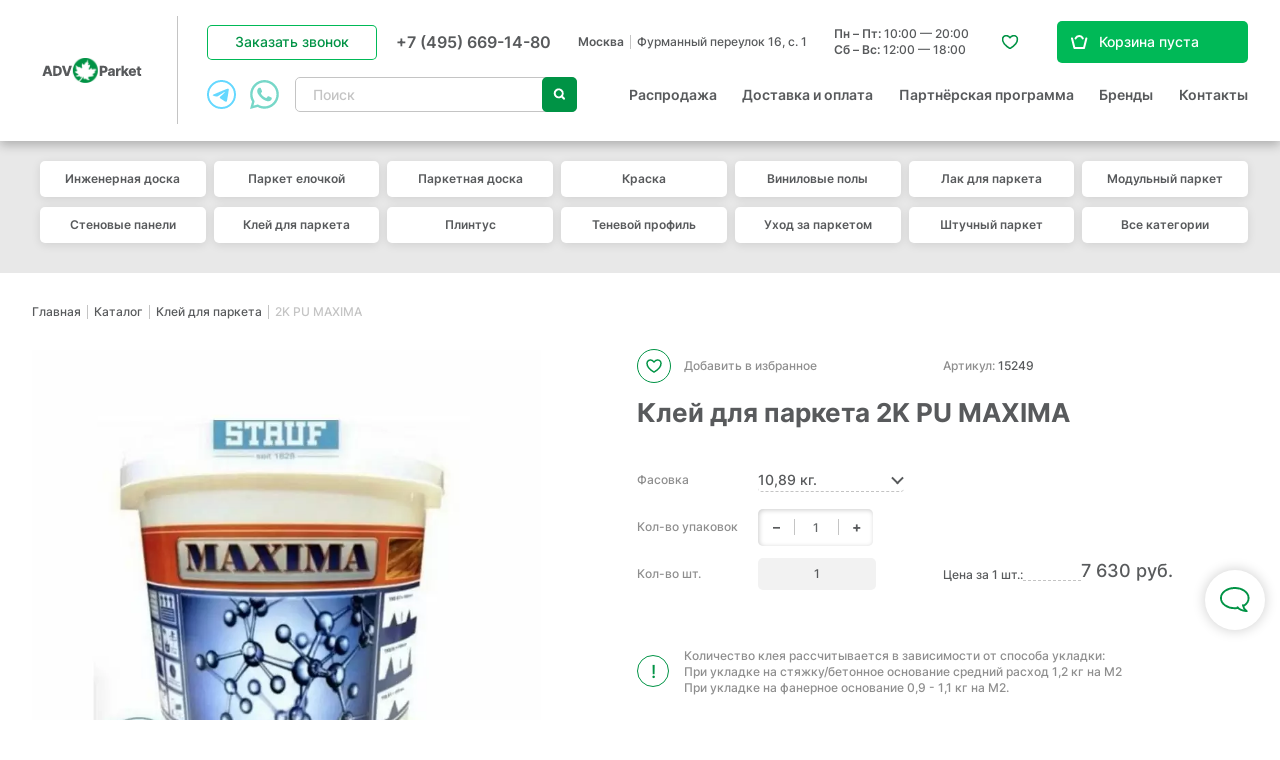

--- FILE ---
content_type: text/html; charset=UTF-8
request_url: https://adv-parket.ru/p-2k-pu-maxima-dvukhkomponentnyy-parketnyy-kley/
body_size: 40012
content:
<!DOCTYPE html>
<html class="no-js" lang="ru">


<head>
  <meta charset="utf-8" />
  <meta property="og:type" content="website" />
<meta property="og:locale" content="ru_RU" />
<meta property="og:title" content="Клей для паркета 2K PU MAXIMA" />
<meta property="og:url" content="https://adv-parket.ru/p-2k-pu-maxima-dvukhkomponentnyy-parketnyy-kley/" />
<meta property="og:image" content="/f/product/2k_pu_max1_550x550.jpg" />
<meta name="description" content="Клей для паркета 2K PU MAXIMA двухкомпонентный, полиуретановый 10,89 кг. цена 7630 руб. в Москве. Купить в официальном магазине АДВ Паркет, гарантия 100% ⚡ Скидки на товар в наличии &#128119;; Доставка и самовывоз в день заказа, отправляем по всей России;" />
<meta name="keywords" content="Клей для паркета 2K PU MAXIMA Тип клея: Двухкомпонентный, Полиуретановый. купить цена каталог интернет магазин в Москве" />
<style type="text/css">
/*<![CDATA[*/

      .grecaptcha-badge { visibility: hidden; }
    
/*]]>*/
</style>
<script type="text/javascript">
/*<![CDATA[*/

      function autocompletePatch() {
        $.ui.autocomplete.prototype._renderItem = function (ul, item) {
          var html = '<div class="item__image"><img src="' + item.img + '"></div><div class="item__content"><div class="item__caption">' + item.label + '</div>';
          if(item.oldPrice)
            html += '<div class="item__old-price">' + item.oldPrice + 'руб.</div>';
          html += '<div class="item__price">' + item.price + ' руб.<span class="item__unit">' + item.unit + '</span></div></div>';
          return $('<li>').append($('<a class="item">').html(html)).appendTo(ul);
        };
        $.ui.autocomplete.prototype._renderMenu = function(ul, productItems) {
          var self = this;
          var counter = $(self.element).data('counter') || 0;

          if(Array.isArray(productItems) && productItems.length) {
            $.each(productItems, function(index, item) {
              self._renderItemData(ul, item);
            });
          }

          $(ul).prepend($('<li class="more-link"><a href="/search/?text=' + $(self.element).val() + '">Найдено ' + counter + ' товаров</a></li>'));

        };
      }
    
/*]]>*/
</script>
<script type="application/ld+json">
/*<![CDATA[*/
[{"@context":"https:\/\/schema.org\/","@type":"Organization","name":"ADV Parket","address":"\u041c\u043e\u0441\u043a\u0432\u0430 \u0424\u0443\u0440\u043c\u0430\u043d\u043d\u044b\u0439 \u043f\u0435\u0440\u0435\u0443\u043b\u043e\u043a 16, \u0441. 1","telephone":["+74956691480","+79646484672"],"email":"Info@adv-parket.ru"},{"@context":"https:\/\/schema.org\/","@type":"Product","name":"\u041a\u043b\u0435\u0439 \u0434\u043b\u044f \u043f\u0430\u0440\u043a\u0435\u0442\u0430 2K PU MAXIMA","image":"https:\/\/adv-parket.ru\/f\/product\/big_2k_pu_max1_550x550.jpg","offers":{"@type":"Offer","url":"https:\/\/adv-parket.ru\/p-2k-pu-maxima-dvukhkomponentnyy-parketnyy-kley\/","priceCurrency":"RUB","price":7630,"priceValidUntil":"2026-01-08T07:17:14+03:00","itemCondition":"http:\/\/schema.org\/NewCondition","availability":"http:\/\/schema.org\/InStock","seller":"adv-parket"},"additionalProperty":[{"@type":"PropertyValue","name":"\u0421\u0442\u0440\u0430\u043d\u0430","value":"\u0413\u0435\u0440\u043c\u0430\u043d\u0438\u044f"},{"@type":"PropertyValue","name":"\u0422\u0438\u043f \u043a\u043b\u0435\u044f","value":"\u0414\u0432\u0443\u0445\u043a\u043e\u043c\u043f\u043e\u043d\u0435\u043d\u0442\u043d\u044b\u0439, \u041f\u043e\u043b\u0438\u0443\u0440\u0435\u0442\u0430\u043d\u043e\u0432\u044b\u0439"},{"@type":"PropertyValue","name":"\u0424\u0430\u0441\u043e\u0432\u043a\u0430","value":"10,89 \u043a\u0433."}],"description":"Maxima 2k PU&nbsp;-&nbsp;\u041d\u0435\u043c\u0435\u0446\u043a\u0438\u0439 \u043f\u043e\u043b\u0438\u0443\u0440\u0435\u0442\u0430\u043d\u043e\u0432\u044b\u0439 \u0434\u0432\u0443\u0445\u043a\u043e\u043c\u043f\u043e\u043d\u0435\u043d\u0442\u043d\u044b\u0439 \u043a\u043b\u0435\u0439 \u0434\u043b\u044f \u0432\u0441\u0435\u0445 \u0432\u0438\u0434\u043e\u0432 \u043f\u0430\u0440\u043a\u0435\u0442\u0430 \u0438 \u043f\u0430\u0440\u043a\u0435\u0442\u043d\u043e\u0439 \u0434\u043e\u0441\u043a\u0438. \u0423\u0432\u0435\u043b\u0438\u0447\u0435\u043d\u043d\u043e\u0435 \u0432\u0440\u0435\u043c\u044f \u0440\u0430\u0431\u043e\u0442\u044b 1,5 \u0447\u0430\u0441\u0430 \u043f\u043e\u0437\u0432\u043e\u043b\u044f\u0435\u0442 \u0440\u0430\u0431\u043e\u0442\u0430\u0442\u044c \u0431\u0435\u0437 \u0441\u043f\u0435\u0448\u043a\u0438 \u0438 \u0443\u043a\u043b\u0430\u0434\u044b\u0432\u0430\u0442\u044c \u043f\u0430\u0440\u043a\u0435\u0442 \u0434\u0430\u0436\u0435 \u043d\u0435\u0431\u043e\u043b\u044c\u0448\u0438\u0445 \u0440\u0430\u0437\u043c\u0435\u0440\u043e\u0432. \u0422\u0430\u043a\u043e\u0435 \u0432\u0440\u0435\u043c\u044f \u0440\u0430\u0431\u043e\u0442\u044b \u0440\u0435\u0434\u043a\u043e\u0441\u0442\u044c \u0434\u043b\u044f \u043a\u043b\u0435\u0435\u0432 \u043d\u0435\u043c\u0435\u0446\u043a\u043e\u0433\u043e \u043f\u0440\u043e\u0438\u0437\u0432\u043e\u0434\u0441\u0442\u0432\u0430, \u043e\u0431\u044b\u0447\u043d\u043e \u043e\u043d\u043e \u0441\u043e\u0441\u0442\u0430\u0432\u043b\u044f\u0435\u0442 40-50 \u043c\u0438\u043d\u0443\u0442.\r\n\r\n\u0422\u0432\u0435\u0440\u0434\u043e\u044d\u043b\u0430\u0441\u0442\u0438\u0447\u043d\u044b\u0439 \u043f\u0430\u0440\u043a\u0435\u0442\u043d\u044b\u0439 \u043a\u043b\u0435\u0439 \u0431\u0435\u0437 \u0440\u0430\u0441\u0442\u0432\u043e\u0440\u0438\u0442\u0435\u043b\u0435\u0439&nbsp;\u043d\u0430 \u043a\u043e\u0442\u043e\u0440\u044b\u0439 \u043c\u043e\u0436\u043d\u043e \u043f\u0440\u0438\u043a\u043b\u0435\u0438\u0432\u0430\u0442\u044c&nbsp;\u043a\u0430\u043a \u043e\u0431\u0440\u0430\u0431\u043e\u0442\u0430\u043d\u043d\u044b\u0439 \u043b\u0430\u043a\u043e\u043c\/\u043c\u0430\u0441\u043b\u043e\u043c&nbsp;\u043f\u0430\u0440\u043a\u0435\u0442, \u0442\u0430\u043a \u0438 \u043f\u0430\u0440\u043a\u0435\u0442 \u0431\u0435\u0437 \u043f\u043e\u043a\u0440\u044b\u0442\u0438\u044f&nbsp;.\r\n\r\n\r\n\t\u0420\u0430\u0431\u043e\u0447\u0435\u0435 \u0432\u0440\u0435\u043c\u044f 1,5 \u0447\u0430\u0441\u0430.\r\n\t\u041d\u0435&nbsp;\u0441\u043e\u0434\u0435\u0440\u0436\u0438\u0442 \u0440\u0430\u0441\u0442\u0432\u043e\u0440\u0438\u0442\u0435\u043b\u0435\u0439 \u0438 \u0432\u0440\u0435\u0434\u043d\u044b\u0445 \u043b\u0435\u0442\u0443\u0447\u0438\u0445 \u0432\u0435\u0449\u0435\u0441\u0442\u0432 (EC1)\r\n\t\u041f\u0440\u0438\u043c\u0435\u043d\u044f\u0435\u0442\u0441\u044f \u0434\u043b\u044f&nbsp;\u0434\u043b\u044f \u043f\u0430\u0440\u043a\u0435\u0442\u0430 \u0438\u0437 \u044d\u043a\u0437\u043e\u0442\u0438\u0447\u0435\u0441\u043a\u0438\u0445 \u043f\u043e\u0440\u043e\u0434, \u043f\u0430\u0440\u043a\u0435\u0442\u043d\u043e\u0439 \u0438\u043d\u0436\u0435\u043d\u0435\u0440\u043d\u043e\u0439 \u0434\u043e\u0441\u043a\u0438.\r\n\t\u0414\u043b\u044f \u043f\u0440\u0438\u043a\u043b\u0435\u0438\u0432\u0430\u043d\u0438\u044f \u043a \u0444\u0430\u043d\u0435\u0440\u043d\u044b\u043c \u043e\u0441\u043d\u043e\u0432\u0430\u043d\u0438\u044f\u043c,&nbsp;\u0447\u0435\u0440\u043d\u043e\u0432\u043e\u043c\u0443 \u043f\u043e\u043b\u0443,&nbsp;\u0446\u0435\u043c\u0435\u043d\u0442\u043d\u043e\u0439 \u0441\u0442\u044f\u0436\u043a\u0435, \u043a\u0435\u0440\u0430\u043c\u0438\u043a\u0435, \u043f\u043b\u0438\u0442\u043a\u0435.\r\n\t\u0421\u043e\u0432\u043c\u0435\u0441\u0442\u0438\u043c \u0441 \u043f\u043e\u043b\u0430\u043c\u0438 \u043e\u0441\u043d\u0430\u0449\u0435\u043d\u043d\u044b\u043c\u0438 \u0441\u0438\u0441\u0442\u0435\u043c\u043e\u0439 \u043f\u043e\u0434\u043e\u0433\u0440\u0435\u0432\u0430.\r\n\t\u041f\u043e\u0434\u0445\u043e\u0434\u0438\u0442 \u0434\u043b\u044f \u043f\u043e\u043c\u0435\u0449\u0435\u043d\u0438\u0439 \u0441 \u043f\u043e\u0432\u044b\u0448\u0435\u043d\u043d\u043e\u0439 \u0432\u043b\u0430\u0436\u043d\u043e\u0441\u0442\u044c\u044e \u0438 \u043d\u0430\u0433\u0440\u0443\u0437\u043a\u043e\u0439.&nbsp;\r\n\t\u0420\u0430\u0441\u0445\u043e\u0434 1000-1300 \u0433. \u043d\u0430 \u043c2.\r\n\r\n\r\n\u041f\u0435\u0440\u0435\u0434 \u043f\u0440\u0438\u043c\u0435\u043d\u0435\u043d\u0438\u0435\u043c \u043d\u0435\u043e\u0431\u0445\u043e\u0434\u0438\u043c\u043e \u0441\u043c\u0435\u0448\u0430\u0442\u044c \u043e\u0431\u0430 \u043a\u043e\u043c\u043f\u043e\u043d\u0435\u043d\u0442\u0430 \u0441\u0442\u0440\u043e\u0438\u0442\u0435\u043b\u044c\u043d\u044b\u043c \u043c\u0438\u043a\u0441\u0435\u0440\u043e\u043c \u043f\u0440\u0438 \u043a\u043e\u043c\u043d\u0430\u0442\u043d\u043e\u0439 \u0442\u0435\u043c\u043f\u0435\u0440\u0430\u0442\u0443\u0440\u0435\r\n\r\n&nbsp;\r\n\r\n\u041f\u0440\u043e\u0438\u0437\u0432\u043e\u0434\u0438\u0442\u0441\u044f \u0432 \u0413\u0435\u0440\u043c\u0430\u043d\u0438\u0438 \u043a\u043e\u043d\u0446\u0435\u0440\u043d\u043e\u043c Stauf&nbsp;\u0438 \u0441\u0435\u0440\u0442\u0438\u0444\u0438\u0446\u0438\u0440\u043e\u0432\u0430\u043d \u043f\u043e \u0441\u0442\u0430\u043d\u0434\u0430\u0440\u0442\u0430\u043c DIN \u0438 EC 1&nbsp;\r\n"},{"@context":"https:\/\/schema.org\/","@type":"BreadcrumbList","itemListElement":[{"@type":"ListItem","item":"https:\/\/adv-parket.ru\/","name":"\u0413\u043b\u0430\u0432\u043d\u0430\u044f","position":1},{"@type":"ListItem","item":"https:\/\/adv-parket.ru\/catalog\/","name":"\u041a\u0430\u0442\u0430\u043b\u043e\u0433","position":2},{"@type":"ListItem","item":"https:\/\/adv-parket.ru\/catalog\/klej_dlya_parketa\/","name":"\u041a\u043b\u0435\u0439 \u0434\u043b\u044f \u043f\u0430\u0440\u043a\u0435\u0442\u0430","position":3},{"@type":"ListItem","item":"https:\/\/adv-parket.ru\/p-2k-pu-maxima-dvukhkomponentnyy-parketnyy-kley\/","name":"2K PU MAXIMA","position":4}]}]
/*]]>*/
</script>
<title id="ajax-title">Клей для паркета 2K PU MAXIMA 10,89 кг. | Купить в Москве с доставкой в ADV Parket</title>
    <meta name="viewport" content="width=device-width, initial-scale=1.0" />
  <base href="https://adv-parket.ru/" />

  <link rel="apple-touch-icon" sizes="180x180" href="/apple-touch-icon.png">
  <link rel="icon" type="image/png" sizes="32x32" href="/favicon-32x32.png">
  <link rel="icon" type="image/png" sizes="16x16" href="/favicon-16x16.png">
  <link rel="manifest" href="/site.webmanifest">
  <link rel="mask-icon" href="/safari-pinned-tab.svg" color="#5bbad5">
  <meta name="msapplication-TileColor" content="#da532c">
  <meta name="theme-color" content="#ffffff">

  <link rel="canonical" href="https://adv-parket.ru/p-2k-pu-maxima-dvukhkomponentnyy-parketnyy-kley/" />
    <style type="text/css">
.selectric-wrapper{position:relative;cursor:pointer}.selectric-responsive{width:100%}.selectric{border:1px solid #ddd;background:#f8f8f8;position:relative}.selectric .label{display:block;white-space:nowrap;overflow:hidden;text-overflow:ellipsis;margin:0 38px 0 10px;font-size:12px;line-height:38px;color:#444;height:38px;-webkit-user-select:none;-moz-user-select:none;-ms-user-select:none;user-select:none}.selectric .button{display:block;position:absolute;right:0;top:0;width:38px;height:38px;color:#bbb;text-align:center;font:0/0 a;*font:20px/38px Lucida Sans Unicode,Arial Unicode MS,Arial}.selectric .button:after{content:" ";position:absolute;top:0;right:0;bottom:0;left:0;margin:auto;width:0;height:0;border:4px solid transparent;border-top-color:#bbb;border-bottom:none}.selectric-focus .selectric{border-color:#aaa}.selectric-hover .selectric{border-color:#c4c4c4}.selectric-hover .selectric .button{color:#a2a2a2}.selectric-hover .selectric .button:after{border-top-color:#a2a2a2}.selectric-open{z-index:9999}.selectric-open .selectric{border-color:#c4c4c4}.selectric-open .selectric-items{display:block}.selectric-disabled{opacity:.5;cursor:default;-webkit-user-select:none;-moz-user-select:none;-ms-user-select:none;user-select:none}.selectric-hide-select{position:relative;overflow:hidden;width:0;height:0}.selectric-hide-select select{position:absolute;left:-100%}.selectric-hide-select.selectric-is-native{position:absolute;width:100%;height:100%;z-index:10}.selectric-hide-select.selectric-is-native select{position:absolute;top:0;left:0;right:0;height:100%;width:100%;border:none;z-index:1;-webkit-box-sizing:border-box;box-sizing:border-box;opacity:0}.selectric-input{position:absolute!important;top:0!important;left:0!important;overflow:hidden!important;clip:rect(0,0,0,0)!important;margin:0!important;padding:0!important;width:1px!important;height:1px!important;outline:none!important;border:none!important;*font:0/0 a!important;background:none!important}.selectric-temp-show{position:absolute!important;visibility:hidden!important;display:block!important}.selectric-items{display:none;position:absolute;top:100%;left:0;background:#f8f8f8;border:1px solid #c4c4c4;z-index:-1;-webkit-box-shadow:0 0 10px -6px;box-shadow:0 0 10px -6px}.selectric-items .selectric-scroll{height:100%;overflow:auto}.selectric-above .selectric-items{top:auto;bottom:100%}.selectric-items li,.selectric-items ul{list-style:none;padding:0;margin:0;font-size:12px;line-height:20px;min-height:20px}.selectric-items li{display:block;padding:10px;color:#666;cursor:pointer}.selectric-items li.selected{background:#e0e0e0;color:#444}.selectric-items li.highlighted{background:#d0d0d0;color:#444}.selectric-items li:hover{background:#d5d5d5;color:#444}.selectric-items .disabled{opacity:.5;cursor:default!important;background:none!important;color:#666!important}.selectric-items .disabled,.selectric-items .selectric-group .selectric-group-label{-webkit-user-select:none;-moz-user-select:none;-ms-user-select:none;user-select:none}.selectric-items .selectric-group .selectric-group-label{font-weight:700;padding-left:10px;cursor:default;background:none;color:#444}.selectric-items .selectric-group.disabled li{opacity:1}.selectric-items .selectric-group li{padding-left:25px}.select-container{display:inline-block}.selectric{border:1px solid #c4c4c4;background:#fff;color:#585a5c;height:35px;line-height:32px;text-align:left;border-radius:4px}.selectric .label{font-size:1.4rem;margin-left:18px;margin-right:45px;color:#585a5c}@media only screen and (max-width:480px){.selectric .label{font-size:1.2rem}}.selectric .button{width:45px;height:100%}.selectric .button:after{display:none}.selectric .button:before{content:"";display:block;-webkit-box-sizing:border-box;box-sizing:border-box;width:7px;height:7px;border-left:2px solid #8e8e8e;border-bottom:2px solid #8e8e8e;border-radius:1px;position:absolute;left:50%;top:50%;-webkit-transform:rotate(-45deg) translate(50%,-50%);transform:rotate(-45deg) translate(50%,-50%);margin-left:-3px}.selectric-items{text-align:left}.selectric-items li{padding-left:15px;padding-right:15px;font-size:1.4rem;font-weight:400}@media only screen and (max-width:480px){.selectric-items li{font-size:1.2rem}}.selectric-items .disabled{display:none}.text-select .selectric{border:none;border-bottom:1px dashed #8e8e8e;height:20px;line-height:20px}.text-select .selectric .label{height:20px;line-height:20px;font-size:1.2rem;margin-left:0;margin-right:20px}.text-select .selectric .button{width:18px;height:100%}.text-select .selectric .button:before{width:8px;height:8px;border-color:#009345;border-radius:0}.text-select .selectric-items li{padding:2px 5px;font-size:1.2rem}*{margin:0;padding:0;border:0}html{-webkit-font-smoothing:subpixel-antialiased;-webkit-text-size-adjust:100%;-ms-text-size-adjust:100%;-webkit-overflow-scrolling:touch}body,html{height:100%;min-height:100%}a{background:transparent}a:active,a:focus,a:hover{outline:none}article,aside,details,figcaption,figure,footer,header,main,nav,section,summary{display:block}audio,canvas,progress,video{display:inline-block}audio:not([controls]){display:none;height:0}[hidden],template{display:none}svg:not(:root){overflow:hidden}img{max-width:100%;height:auto;-webkit-user-select:none;-moz-user-select:none;-ms-user-select:none;user-select:none}table{width:100%;border-collapse:collapse;border-spacing:0}label{display:inline-block;cursor:pointer}label:not([for]){cursor:default}button,input,select,textarea{font:inherit;-webkit-appearance:none;border-radius:0}button:focus,input:focus,select:focus,textarea:focus{outline:none}button::-moz-focus-inner,input::-moz-focus-inner,select::-moz-focus-inner,textarea::-moz-focus-inner{border:0;padding:0}textarea{resize:none}button,input[type=button],input[type=reset],input[type=submit]{cursor:pointer;-webkit-appearance:button}input[type=search]::-webkit-search-decoration{-webkit-appearance:none}input[type=search]::-webkit-search-cancel-button,input[type=search]::-webkit-search-decoration,input[type=search]::-webkit-search-results-button,input[type=search]::-webkit-search-results-decoration{display:none}html{font:10px/1.35 Inter,sans-serif}@media only screen and (max-width:700px){html{font-size:10px}}body{background:#fff;color:#585a5c;font-size:1.8rem;font-weight:500}.caption,.fast-order-popup__form-caption,.h1,.h2,.h3,.h4,.popup__caption,.subcaption,.supercaption,.table th{font-weight:700;line-height:1.2}@media only screen and (min-width:1381px){.caption,.h1,.popup__caption,.supercaption{font-size:3rem}}@media only screen and (max-width:1380px){.caption,.h1,.popup__caption,.supercaption{font-size:2.6rem}}@media only screen and (max-width:812px){.caption,.h1,.popup__caption,.supercaption{font-size:2.2rem}}@media only screen and (max-width:700px){.caption,.h1,.popup__caption,.supercaption{font-size:1.8rem}}.h2,.subcaption{font-size:3rem}@media only screen and (max-width:1380px){.h2,.subcaption{font-size:2.6rem}}@media only screen and (max-width:812px){.h2,.subcaption{font-size:2.2rem}}@media only screen and (max-width:700px){.h2,.subcaption{font-size:1.8rem}}.fast-order-popup__form-caption,.h3,.table th{font-size:2rem;font-weight:600}@media only screen and (max-width:700px){.fast-order-popup__form-caption,.h3,.table th{font-size:1.6rem}}.h3.big{font-size:2.2rem}@media only screen and (max-width:812px){.h3.big{font-size:2rem}}@media only screen and (max-width:480px){.h3.big{font-size:1.8rem}}.h4{font-size:1.8rem;font-weight:600}@media only screen and (max-width:480px){.h4{font-size:1.5rem}}.caption,.subcaption{margin-bottom:1em}.supercaption{margin-bottom:.75em}@media only screen and (min-width:1381px){.supercaption{font-size:4.8rem}}@media only screen and (max-width:1380px){.supercaption{font-size:3.6rem}}@media only screen and (max-width:812px){.supercaption{font-size:2.4rem}}@media only screen and (max-width:700px){.supercaption{font-size:2.2rem}}a{-webkit-transition:all .25s ease;transition:all .25s ease}a,a:hover{color:#585a5c}a[href^="tel:"]{text-decoration:none}.text-center{text-align:center}.text-left{text-align:left}.text-right{text-align:right}.text-container:after,.text-container:before{content:"";display:table;clear:both}.text-container *+div,.text-container *+ol,.text-container *+p,.text-container *+table,.text-container *+ul{margin-top:1.25em}.text-container *+section{padding-top:4.5em}.text-container *+blockquote{margin-top:2em}.text-container .h1,.text-container .h2,.text-container .h3,.text-container .h4,.text-container h1,.text-container h2,.text-container h3,.text-container h4{margin-bottom:.75em}.text-container .h1+*,.text-container .h2+*,.text-container .h3+*,.text-container .h4+*,.text-container h1+*,.text-container h2+*,.text-container h3+*,.text-container h4+*{margin-top:0}.text-container *+.h1,.text-container *+.h2,.text-container *+.h3,.text-container *+h1,.text-container *+h2,.text-container *+h3,.text-container *+h4{margin-top:3em}.text-container *+.h4{margin-top:1.5em}.text-container blockquote{-webkit-box-sizing:border-box;box-sizing:border-box;background:#e8e8e8;border-radius:5px;padding:25px 22px}.text-container blockquote a:not([class]){padding-bottom:0}@media only screen and (max-width:480px){.text-container blockquote{margin-left:-14px;margin-right:-14px;padding-left:14px;padding-right:14px;border-radius:0}}.text-container abbr{text-decoration:none;border-bottom:2px dotted #8e8e8e;padding-bottom:1px}.text-container img{margin-top:1.5em;margin-bottom:1.5em}.text-container ol{margin-left:0;counter-reset:custom-list}.text-container ol li{padding-left:25px;position:relative;list-style:none;padding-top:.5em}@media only screen and (max-width:480px){.text-container ol li{padding-top:.25em}}.text-container ol li:before{counter-increment:custom-list;content:counter(custom-list) ".";color:#009345;font-size:2.4rem;font-weight:700;position:absolute;left:0;top:0}@media only screen and (max-width:480px){.text-container ol li:before{font-size:1.8rem}}.text-container ol ul{margin-left:0!important}.text-container ol ul li{padding-left:10px;margin-bottom:.25em;margin-top:.25em;padding-top:0}.text-container ol ul li:before{font-size:.5em;margin-top:1em}.text-container ul{line-height:1.5}.text-container ul>li{list-style:none}.text-container ul>li:before{content:"●";font-size:1.25em;display:inline-block;position:absolute;left:0;top:-.2em;color:#009345}.text-container li{padding-left:20px;position:relative;margin:.5em 0}.text-container li>ul,.text-container li ol{margin-left:1em}.text-container ul.contents a{color:#585a5c;border-bottom:none;text-decoration:none}.text-container ul.contents a:hover{color:#009345}.text-container hr{background:#8e8e8e;margin-top:3em;margin-bottom:1.5em}.text-container a:not([class]){color:#009345;text-decoration:none;padding-bottom:2px}@media only screen and (min-width:481px){.text-container a:not([class]){border-bottom:1px dashed #8e8e8e}}.text-container a:not([class]):hover{color:#585a5c;border-bottom-color:#009345}.text-container.small-text,.text-container .small-text{font-size:.875em}.text-container.big-text,.text-container .big-text{font-size:1.143em}.icon{display:inline-block}.wrapper{max-width:1660px;margin-left:auto;margin-right:auto;-webkit-box-sizing:border-box;box-sizing:border-box}@media only screen and (max-width:1680px){.wrapper{margin-left:50px;margin-right:50px}}@media only screen and (max-width:1600px) and (min-width:1025px){.wrapper{margin-left:32px;margin-right:32px}}@media only screen and (max-width:1024px){.wrapper{margin-left:32px;margin-right:32px}}@media only screen and (max-width:812px){.wrapper{margin-left:14px;margin-right:14px}}.hidden{display:none!important}[v-cloak]{display:none}@media only screen and (max-width:1024px){.only-desktop{display:none!important}}@media only screen and (min-width:701px){.only-mobile{display:none!important}}@media only screen and (min-width:481px){.only-small-mobile{display:none!important}}@media only screen and (min-width:813px){.only-small-handheld{display:none!important}}@media only screen and (min-width:1025px){.not-desktop{display:none!important}}@media only screen and (max-width:700px){.not-mobile{display:none!important}}@media only screen and (max-width:480px){.not-small-mobile{display:none!important}}@media only screen and (max-width:812px){.not-small-handheld{display:none!important}}.btn,.catalogue-page__mobile-filters-link,.catalogue-page__text-toggler,.catalogue-page__view-icons .item,.compare-page__clear-button,.compare-page__params-toggler label,.compare-table-control,.contact-page__gallery-container .slick-arrow,.content-slider .slick-arrow,.favorite-page__clear-button,.filter__group-list-toggler,.filter__reset,.form__submit .submit-button,.header__burger,.header__callback,.header__catalogue-toggler,.header__mobile-search,.homepage-slider .item__button,.mobile-back-link,.mobile-filter-close-button,.mobile-filter-controls .item,.mobile-menu__close,.news-list-more,.news-list .item__more-link,.news-list__more-link,.news-more-link,.order-page__back-button,.order-page__summary-promocode-form .btn,.order-page__summary-promocode-form .clear-btn,.order-page__summary-submit,.order-success__button,.order-table .product__remove-button,.popup__close,.popup__mobile-back-button,.product-card__buy-btn,.product-card__collection-more,.product-card__fast-order-link,.product-card__params-toggler,.product-card__related-block-link,.product-card__variants-list .item-more button,.projects-list-more,.quick-view-popup__more-link,.quiz-widget__next,.quiz-widget__prev,.quiz-widget__reset-button,.related-popup__buy-button,.related-popup__to-basket-button,.reviews-list-more,.selected-filters .item,.spinner__control,.tabs--default .tabs-nav a,.text-spoiler__trigger,.top-brands__slider .slick-arrow,.variants-table .variant__buy-button,.vitrine-more,.vitrine-more-link,.vitrine-teaser__button,.vitrine .product__actions .item,.vitrine .product__buy-button,.vitrine .product__favorite-button,.vitrine .product__remove-button,a.footer__policy-link{display:inline-block;text-decoration:none;text-align:center;background:none;cursor:pointer;-webkit-user-select:none;-moz-user-select:none;-ms-user-select:none;user-select:none;-webkit-transition:all .25s ease;transition:all .25s ease}.black-bordered-btn{color:#585a5c;-webkit-box-shadow:inset 0 0 0 1px #585a5c;box-shadow:inset 0 0 0 1px #585a5c}.black-bordered-btn:hover{color:#fff;background:#585a5c}.black-btn{background-color:#585a5c;color:#fff}.black-btn:hover{color:#fff;background-color:#717476}.form__submit .submit-button,.green-btn,.header__catalogue-toggler,.mobile-filter-controls .item--apply,.order-page__back-button,.order-page__summary-submit,.order-success__button,.product-card__buy-btn,.product-card__related-block-link,.quiz-widget__next,.quiz-widget__reset-button,.related-popup__buy-button,.variants-table .variant__buy-button,.vitrine .product__buy-button{background-color:#009345;color:#fff}.form__submit .submit-button:hover,.green-btn:hover,.header__catalogue-toggler:hover,.mobile-filter-controls .item--apply:hover,.order-page__back-button:hover,.order-page__summary-submit:hover,.order-success__button:hover,.product-card__buy-btn:hover,.product-card__related-block-link:hover,.quiz-widget__next:hover,.quiz-widget__reset-button:hover,.related-popup__buy-button:hover,.variants-table .variant__buy-button:hover,.vitrine .product__buy-button:hover{color:#fff;background-color:#585a5c}.green-bordered-btn,.header__callback,.vitrine .product__favorite-button{color:#009345;-webkit-box-shadow:inset 0 0 0 1px #00b957;box-shadow:inset 0 0 0 1px #00b957}.green-bordered-btn:hover,.header__callback:hover,.vitrine .product__favorite-button:hover{color:#fff;background-color:#00b957}.homepage-slider .item__button,.white-bordered-btn{color:#fff;-webkit-box-shadow:inset 0 0 0 1px #fff;box-shadow:inset 0 0 0 1px #fff}.homepage-slider .item__button:hover,.white-bordered-btn:hover{color:#fff;-webkit-box-shadow:inset 0 0 0 1px #59534e;box-shadow:inset 0 0 0 1px #59534e;background-color:#59534e}.homepage-slider .item__button:active,.white-bordered-btn:active{color:#009345;background-color:#fff;-webkit-box-shadow:inset 0 0 0 1px #fff;box-shadow:inset 0 0 0 1px #fff}.gray-bordered-btn,.mobile-filter-controls .item--reset,.news-list-more,.news-list__more-link,.product-card__collection-more,.projects-list-more,.quiz-widget__prev,.related-popup__to-basket-button,.reviews-list-more,.text-spoiler__trigger,.vitrine-more,.vitrine-teaser__button{color:#8e8e8e;-webkit-box-shadow:inset 0 0 0 1px #c4c4c4;box-shadow:inset 0 0 0 1px #c4c4c4}.gray-bordered-btn:hover,.mobile-filter-controls .item--reset:hover,.news-list-more:hover,.news-list__more-link:hover,.product-card__collection-more:hover,.projects-list-more:hover,.quiz-widget__prev:hover,.related-popup__to-basket-button:hover,.reviews-list-more:hover,.text-spoiler__trigger:hover,.vitrine-more:hover,.vitrine-teaser__button:hover{color:#fff;background-color:#009345;-webkit-box-shadow:inset 0 0 0 1px #009345;box-shadow:inset 0 0 0 1px #009345}.gray-bordered-btn:active,.mobile-filter-controls .item--reset:active,.news-list-more:active,.news-list__more-link:active,.product-card__collection-more:active,.projects-list-more:active,.quiz-widget__prev:active,.related-popup__to-basket-button:active,.reviews-list-more:active,.text-spoiler__trigger:active,.vitrine-more:active,.vitrine-teaser__button:active{color:#fff;background-color:#414042;-webkit-box-shadow:inset 0 0 0 1px #414042;box-shadow:inset 0 0 0 1px #414042}.more-btn .icon{display:inline-block;vertical-align:middle;width:13px;height:13px;border-top:3px solid #8e8e8e;border-right:3px solid #8e8e8e;-webkit-transform:rotate(45deg);transform:rotate(45deg);margin-left:1em;-webkit-transition:all .25s ease;transition:all .25s ease}.more-btn:hover .icon{border-color:#fff}.more-btn:active .icon{border-color:#009345}.wide-btn{width:100%}.currency span{display:none}.currency:before{content:"руб."}.text-hint{display:inline-block;-webkit-box-sizing:borer-box;box-sizing:borer-box;width:20px;height:20px;line-height:20px;margin-bottom:3px;font-size:1.4rem;color:$orange;font-style:normal;vertical-align:middle;cursor:pointer;background:#fff;text-align:center;border-radius:50%;border:1px solid #009345}.text-hint:before{content:"?";margin-right:1px;font-style:normal;font-weight:500;color:#009345}.hint-content,.text-hint__content{display:none;font-size:1.4rem;font-weight:600;color:#585a5c;background:#fff;-webkit-box-shadow:0 4px 15px rgba(0,0,0,.1)!important;box-shadow:0 4px 15px rgba(0,0,0,.1)!important;border:none!important;padding:33px 40px 37px;-webkit-box-sizing:border-box;box-sizing:border-box;width:650px!important;max-width:650px!important;text-align:left;white-space:normal}@media only screen and (max-width:1024px){.hint-content,.text-hint__content{width:calc(100% - 50px)!important;max-width:width}}@media only screen and (max-width:812px){.hint-content,.text-hint__content{width:calc(100% - 20px)!important}}@media only screen and (max-width:480px){.hint-content,.text-hint__content{font-size:1.1rem;line-height:1.25;padding:15px 20px;margin-top:.25em;z-index:1002!important}}@media (pointer:coarse){.hint-content,.text-hint__content{position:absolute;left:50%;-webkit-transform:translateX(-50%);transform:translateX(-50%);z-index:100}}@media only screen and (max-width:480px){.hint-anchor:after{display:none;content:"";width:100vw;height:100vh;position:fixed;left:0;top:0;z-index:1001;background:rgba(0,0,0,.6)}.hint-anchor.is-hovered:after{display:block}}.text-container .hint-anchor{margin-top:-15px;margin-bottom:-10px}.hint-content,.ui-tooltip.hint-content{font-weight:500;width:478px!important;max-width:478px!important;padding:24px 28px;line-height:1.35}@media only screen and (max-width:480px){.hint-content,.ui-tooltip.hint-content{position:fixed;width:100%!important;left:0;bottom:0;-webkit-transform:none;transform:none}}@media only screen and (max-width:1024px) and (min-width:481px){.hint-content,.ui-tooltip.hint-content{width:calc(100% - 50px)!important;max-width:calc(100% - 50px)!important}.action-icons .hint-content,.action-icons .ui-tooltip.hint-content{width:290px!important;left:100%;top:0;-webkit-transform:none;transform:none}}@media only screen and (max-width:812px) and (min-width:481px){.hint-content,.ui-tooltip.hint-content{width:calc(100% - 20px)!important;padding:15px 20px}.action-icons .hint-content,.action-icons .ui-tooltip.hint-content{width:calc(100vw - 70px)!important}}@media (pointer:coarse){.hint-anchor.is-hovered .hint-content,.text-hint.is-hovered .text-hint__content{display:block}}@media (hover:hover) and (pointer:fine){.hint-anchor.is-hovered .hint-content,.text-hint.is-hovered .text-hint__content{display:block}}.tags-list{display:-webkit-box;display:-webkit-flex;display:-ms-flexbox;display:flex;-webkit-flex-wrap:wrap;-ms-flex-wrap:wrap;flex-wrap:wrap;-webkit-box-align:start;-webkit-align-items:flex-start;-ms-flex-align:start;align-items:flex-start}@media only screen and (max-width:480px){.tags-list{-webkit-flex-wrap:nowrap;-ms-flex-wrap:nowrap;flex-wrap:nowrap;overflow-x:auto;scroll-padding:0 0 0 14px;-webkit-scroll-snap-type:x mandatory;-ms-scroll-snap-type:x mandatory;scroll-snap-type:x mandatory;padding:0 4px 0 14px;margin-left:-14px;margin-right:-14px}.tags-list::-webkit-scrollbar{display:none}}.tags-list .item{display:inline-block;padding:7px 30px;border-radius:4px;background:#f2f0f0;position:relative;margin-right:7px;margin-bottom:10px;font-size:1.4rem;text-align:left;text-decoration:none;min-height:32px;-webkit-transition:all .25s ease;transition:all .25s ease}.tags-list .item:hover{-webkit-box-shadow:inset 0 0 0 1px #009345;box-shadow:inset 0 0 0 1px #009345;color:#009345;background:#fff}@media only screen and (max-width:480px){.tags-list .item{font-size:1.3rem;margin-right:0;margin-bottom:0;padding-left:12px;white-space:nowrap;width:100%;text-align:center}.tags-list .item:not(.item--active){padding-right:12px}}.tags-list .item--active{background:#009345;color:#fff}.tags-list .item .icon{width:10px;height:10px;position:absolute;right:12px;top:50%;-webkit-transform:translateY(-50%) rotate(-45deg);transform:translateY(-50%) rotate(-45deg);margin-top:1px}.tags-list .item .icon:after,.tags-list .item .icon:before{content:"";display:block;background:#fff;position:absolute;left:50%;top:50%;-webkit-transform:translate(-50%,-50%);transform:translate(-50%,-50%);border-radius:1px}.tags-list .item .icon:before{width:13px;height:2px}.tags-list .item .icon:after{width:2px;height:13px}@media only screen and (max-width:480px){.mobile-spoiler{border-top:1px solid #c4c4c4;border-bottom:1px solid #c4c4c4}.mobile-spoiler+.mobile-spoiler{margin-top:-1px}}.mobile-spoiler__header{cursor:pointer;padding:25px 35px 25px 0;font-size:1.5rem;font-weight:700;position:relative}@media only screen and (min-width:481px){.mobile-spoiler__header{display:none}}.mobile-spoiler__header .icon{width:30px;height:30px;position:absolute;right:5px;top:50%;-webkit-transform:translateY(-50%);transform:translateY(-50%);-webkit-transition:all .25s ease;transition:all .25s ease}.mobile-spoiler__header .icon:before{content:"";display:block;width:7px;height:7px;border-top:2px solid #c4c4c4;border-right:2px solid #c4c4c4;position:absolute;left:50%;top:50%;-webkit-transform:translate(-50%,-50%) rotate(135deg);transform:translate(-50%,-50%) rotate(135deg)}@media only screen and (max-width:480px){.mobile-spoiler__body{overflow:hidden;margin-left:-13px;margin-right:-13px;padding-left:13px;padding-right:13px;-webkit-transition:all .25s ease;transition:all .25s ease;max-height:var(--max-height);font-size:1.4rem}.mobile-spoiler__body .h3{font-size:1.5rem}.mobile-spoiler:not(.is-expanded) .mobile-spoiler__body{max-height:0;opacity:0}.mobile-spoiler.is-expanded .mobile-spoiler__header .icon{-webkit-transform:translateY(-50%) rotate(-180deg);transform:translateY(-50%) rotate(-180deg)}.mobile-spoiler.is-expanded .mobile-spoiler__body{padding-bottom:2em}.mobile-spoiler.is-expanded-for-calc .mobile-spoiler__body{max-height:none!important;-webkit-transition:none!important;transition:none!important}}.content-gallery{white-space:nowrap;margin-left:-97px;margin-right:-97px;padding-left:97px;padding-right:padding-right;margin-bottom:35px;line-height:0;font-size:0;position:relative;overflow:hidden}.content-gallery.js-scrollbar .ps__rail-x{margin-left:97px;margin-right:97px}@media only screen and (max-width:1600px) and (min-width:1025px){.content-gallery.js-scrollbar .ps__rail-x{margin-left:32px;margin-right:32px}}@media only screen and (max-width:1024px){.content-gallery.js-scrollbar .ps__rail-x{margin-left:41px;margin-right:41px}}@media only screen and (max-width:812px){.content-gallery.js-scrollbar .ps__rail-x{margin-left:13px;margin-right:13px}}@media only screen and (max-width:480px){.content-gallery{overflow:visible;padding-bottom:5px!important}}@media only screen and (max-width:1600px) and (min-width:1025px){.content-gallery{margin-left:-32px;margin-right:-32px;padding-left:32px;padding-right:padding-right}}@media only screen and (max-width:1024px){.content-gallery{margin-left:-41px;margin-right:-41px;padding-left:41px;padding-right:padding-right}}@media only screen and (max-width:812px){.content-gallery{margin-left:-13px;margin-right:-13px;padding-left:13px;padding-right:padding-right}}@media only screen and (max-width:480px){.content-gallery{padding-left:0;padding-right:0}}.content-gallery .slick-list{width:100vw!important}.content-gallery .item{display:inline-block;white-space:normal;width:25vw;position:relative}@media only screen and (min-width:481px){.content-gallery .item{margin-right:15px}}.content-gallery .item:before{content:"";display:block;padding-bottom:100%}.content-gallery .item img{position:absolute;left:0;top:0;width:100%;height:100%;-o-object-fit:cover;object-fit:cover}@media only screen and (min-width:481px){.content-gallery .item:last-child{margin-right:97px}}.content-gallery .slick-dots{display:-webkit-box;display:-webkit-flex;display:-ms-flexbox;display:flex;-webkit-box-align:center;-webkit-align-items:center;-ms-flex-align:center;align-items:center;-webkit-box-pack:center;-webkit-justify-content:center;-ms-flex-pack:center;justify-content:center;line-height:0;margin-top:15px}.content-gallery .slick-dots li{list-style:none}.content-gallery .slick-dots li+li{margin-left:11px}.content-gallery .slick-dots button{width:10px;height:10px;background:#585a5c;border-radius:50%;position:relative;opacity:.5;-webkit-transition:all .25s ease;transition:all .25s ease;font-size:0}.content-gallery .slick-dots button:before{content:"";display:block;width:17px;height:17px;border:1px solid #585a5c;position:absolute;left:50%;top:50%;-webkit-transform:translate(-50%,-50%);transform:translate(-50%,-50%);border-radius:50%;opacity:0}.content-gallery .slick-dots .slick-active button,.content-gallery .slick-dots .slick-active button:before{opacity:1}@media only screen and (min-width:481px) and (max-width:1600px) and (min-width:1025px){.content-gallery .item:last-child{margin-right:32px}}@media only screen and (min-width:481px) and (max-width:1024px){.content-gallery .item:last-child{margin-right:41px}}@media only screen and (min-width:481px) and (max-width:812px){.content-gallery .item:last-child{margin-right:13px}}input,textarea{font:inherit}.form{font-size:1.4rem}.inp,.textarea{-webkit-box-sizing:border-box;box-sizing:border-box;width:100%;padding:.64em 22px;line-height:1.25em;color:#646769;border:1px solid #8e8e8e;-webkit-transition:all .25s ease;transition:all .25s ease;font-size:inherit;font-weight:500;border-radius:5px}.inp:focus,.textarea:focus{color:#585a5c;border-color:#585a5c}.form__field.error>.inp,.form__field.error>.textarea{border-color:#eb5757;color:#eb5757}.textarea,textarea.inp{min-height:2em}.checkbox,.radio{padding-left:37px;position:relative;font-size:1.4rem;padding-top:.15em;text-decoration:none}.checkbox:not(.is-disabled),.radio:not(.is-disabled){cursor:pointer}.checkbox:before,.radio:before{content:"";display:block;width:22px;height:22px;-webkit-box-sizing:border-box;box-sizing:border-box;position:absolute;left:0;top:0;border:1px solid #8e8e8e;background:#fff;-webkit-transition:all .25s ease;transition:all .25s ease;border-radius:4px}.checkbox.is-checked:before,.radio.is-checked:before{border-color:#009345}.checkbox.is-checked:after,.radio.is-checked:after{opacity:1}.checkbox.is-disabled,.radio.is-disabled{color:#8e8e8e}.checkbox.is-disabled:before,.radio.is-disabled:before{border-color:#e8e8e8}.checkbox input,.radio input{display:none}.checkbox:after{content:"";display:block;width:22px;height:22px;position:absolute;left:0;top:0;background:url(/i/checkbox.svg) no-repeat 50%;opacity:0;-webkit-transition:all .25s ease;transition:all .25s ease}.checkbox.is-checked:before{background:#009345}.radio{padding-left:28px}.radio:before{width:19px;height:19px;border:2px solid #009345;border-radius:50%;-webkit-box-sizing:border-box;box-sizing:border-box}.radio:after{content:"";display:block;width:11px;height:11px;border-radius:50%;background:#009345;position:absolute;left:4px;top:4px;opacity:0;-webkit-transition:opacity .25s ease;transition:opacity .25s ease}.colors-list{display:-webkit-box;display:-webkit-flex;display:-ms-flexbox;display:flex;-webkit-flex-wrap:wrap;-ms-flex-wrap:wrap;flex-wrap:wrap}.colors-list li{list-style:none;margin-right:14px;margin-bottom:12px;margin-top:0!important}.colors-list .colorbox{display:block;width:37px;height:37px;border-radius:50%;-webkit-box-sizing:border-box;box-sizing:border-box;position:relative}@media only screen and (max-width:812px){.colors-list .colorbox{margin-left:15px;margin-right:15px;margin-bottom:15px}.colors-list .colorbox .hint-content{display:block;position:absolute;left:50%;top:100%;bottom:auto;-webkit-transform:translateX(-50%);transform:translateX(-50%);white-space:nowrap;width:auto!important;max-width:none!important;padding:0;-webkit-box-shadow:none!important;box-shadow:none!important;font-size:1.1rem}}.colors-list .colorbox:not(.is-disabled){cursor:pointer}.colors-list .colorbox[alt$=Белый],.colors-list .colorbox[alt$=белый],.colors-list .colorbox[alt^=белый]{border:2px solid #e2e2e2}.colors-list .colorbox:after{content:"";display:block;width:24px;height:24px;border-radius:50%;position:absolute;left:50%;top:50%;-webkit-transform:translate(-50%,-50%);transform:translate(-50%,-50%);background:rgba(0,0,0,.6) url(/i/checkbox.svg) no-repeat 55% 50%;opacity:0}.colors-list .colorbox.is-checked:after,.colors-list .colorbox.is-disabled:after{opacity:1}.spinner{display:inline-block;vertical-align:middle;height:37px;line-height:0;position:relative}.spinner .inp{vertical-align:middle;border:none;width:115px;line-height:37px;padding:0 37px;border-radius:5px;text-align:center;-webkit-box-shadow:inset 1px 1px 5px rgba(0,0,0,.2);box-shadow:inset 1px 1px 5px rgba(0,0,0,.2)}.spinner .inp:focus{border-color:#585a5c}.spinner__control{width:37px;height:37px;position:absolute;top:0;z-index:2;border-radius:4px}.spinner__control:hover{background:#009345}.spinner__control:hover:before{color:#fff}.spinner__control:hover:after{opacity:0}.spinner__control:before{display:block;font-size:1.4rem;line-height:1.2;font-weight:800;color:#585a5c;position:absolute;left:50%;top:50%;-webkit-transform:translate(-50%,-50%);transform:translate(-50%,-50%);-webkit-transition:all .25s ease;transition:all .25s ease}.spinner__control:after{content:"";display:block;width:1px;height:16px;background:#c4c4c4;position:absolute;top:50%;-webkit-transform:translateY(-50%);transform:translateY(-50%);-webkit-transition:opacity .25s ease;transition:opacity .25s ease}.spinner__control--down{left:0}.spinner__control--down:before{content:"–"}.spinner__control--down:after{right:0}.spinner__control--up{left:80px}.spinner__control--up:before{content:"+"}.spinner__control--up:after{left:0}.spinner__units{font-size:1.6rem;color:#939393;white-space:nowrap}@media only screen and (max-width:480px){.spinner__units{font-size:1.2rem}}.form__row-group{display:-webkit-box;display:-webkit-flex;display:-ms-flexbox;display:flex}.form__row-group .form__row{-webkit-box-flex:1;-webkit-flex:1;-ms-flex:1;flex:1}.form__row-group .form__row+.form__row{margin-left:19px;margin-top:0!important}.form__row{position:relative;max-width:554px}.form__row:after,.form__row:before{content:"";display:table;clear:both}.one-column-form .form__row+.form__row,.one-column-form .form__row+.form__row-group{margin-top:1.5em}.one-column-form .form__row+.form__row-group.form__row--nolabel,.one-column-form .form__row+.form__row.form__row--nolabel{margin-top:1.75em}.two-columns-form .form__row+.form__row,.two-columns-form .form__row+.form__row-group{margin-top:1.5em}.form__row--huge-margin{margin-bottom:2.25em}.form__label{font-size:1.2rem;font-weight:600;position:absolute;left:19px;top:0;z-index:10;-webkit-transform:translateY(-50%);transform:translateY(-50%);padding:0 4px;background:#fff}.form__label label{-webkit-transition:all .25s ease;transition:all .25s ease}.one-column-form .form__label{margin-bottom:.25em}.two-columns-form .form__label{float:left}.form__field.error .form__label{color:#eb5757}.form__label--big{font-size:2rem;color:#585a5c}.one-column-form .form__label--big{margin-bottom:.75em}@media only screen and (max-width:480px){.form__label--big{font-size:1.4rem}}.form__field{position:relative}.form__field .selectric,.form__field .selectric .label{height:44px;line-height:44px}.two-columns-form .form__field{float:right}.form__field .errorMessage{display:none;font-size:1.2rem;line-height:1.1;color:#eb5757}@media only screen and (min-width:481px){.form__field .errorMessage{margin-top:3px}}.form__field.error .errorMessage{display:block}.form__row.is-focused .inp{border-color:#009345}.form__row.is-focused label{color:#009345}.form__hint{font-size:1.1rem;line-height:1.5;color:#888}.form__hint span.required{font-size:1.4rem}.one-column-form .form__hint{margin-top:2em}.two-columns-form .form__hint{margin-top:1.25em}.one-column-form .form__submit{margin-top:3em;text-align:center}@media only screen and (max-width:480px){.one-column-form .form__submit{margin-top:2em;text-align:left}}.two-columns-form .form__submit{margin-top:1.25em}.form__submit .submit-button{width:249px;line-height:37px;font-size:1.4rem;font-weight:600;border-radius:5px}@media only screen and (max-width:480px){.form__submit .submit-button{width:145px;line-height:33px;font-size:1.2rem;font-weight:500}}.radio-input+.radio-input{margin-top:1.5em}.radio-input .text-hint{margin-left:5px}.compare-nav li,.compare-nav ol,.compare-nav ul,.footer-menu li,.footer-menu ol,.footer-menu ul,.footer__catalogue li,.footer__catalogue ol,.footer__catalogue ul,.footer__menu li,.footer__menu ol,.footer__menu ul,.header-catalogue li,.header-catalogue ol,.header-catalogue ul,.header__menu li,.header__menu ol,.header__menu ul,.main-menu li,.main-menu ol,.main-menu ul,.menu li,.menu ol,.menu ul,.product-card__anchors li,.product-card__anchors ol,.product-card__anchors ul,.sitemap li,.sitemap ol,.sitemap ul{margin:0;list-style:none;-webkit-user-select:none;-moz-user-select:none;-ms-user-select:none;user-select:none}.compare-nav a,.footer-menu a,.footer__catalogue a,.footer__menu a,.header-catalogue a,.header__menu a,.main-menu a,.menu a,.product-card__anchors a,.sitemap a{text-decoration:none}.compare-nav .active>a,.footer-menu .active>a,.footer__catalogue .active>a,.footer__menu .active>a,.header-catalogue .active>a,.header__menu .active>a,.main-menu .active>a,.menu .active>a,.product-card__anchors .active>a,.sitemap .active>a{cursor:default}.compare-nav a,.compare-nav li,.footer-menu a,.footer-menu li,.footer__catalogue a,.footer__catalogue li,.footer__menu a,.footer__menu li,.header-catalogue a,.header-catalogue li,.header__menu a,.header__menu li,.main-menu a,.main-menu li,.menu a,.menu li,.product-card__anchors a,.product-card__anchors li,.sitemap a,.sitemap li{-webkit-user-select:none;-moz-user-select:none;-ms-user-select:none;user-select:none}.compare-nav a:not([href]),.footer-menu a:not([href]),.footer__catalogue a:not([href]),.footer__menu a:not([href]),.header-catalogue a:not([href]),.header__menu a:not([href]),.main-menu a:not([href]),.menu a:not([href]),.product-card__anchors a:not([href]),.sitemap a:not([href]){cursor:default}.inline-menu li{display:inline-block}.header__menu ul,.horizontal-menu ul,.main-menu ul{display:-webkit-box;display:-webkit-flex;display:-ms-flexbox;display:flex}.footer-menu li,.vertical-menu li{display:block}.justify-menu>ol,.justify-menu>ul{display:-webkit-box;display:-webkit-flex;display:-ms-flexbox;display:flex;-webkit-box-pack:justify;-webkit-justify-content:space-between;-ms-flex-pack:justify;justify-content:space-between;-webkit-box-align:center;-webkit-align-items:center;-ms-flex-align:center;align-items:center}.table-menu ul{display:table;table-layout:fixed;width:100%}.table-menu li{display:table-cell}.mobile-menu{display:none;position:fixed;top:0;left:0;z-index:1100;width:calc(100% - 27px);height:100vh;height:calc(var(--vh, 1vh)*100);max-height:100vh;max-height:calc(var(--vh, 1vh)*100);overflow-y:auto;background:#fff;-webkit-box-sizing:border-box;box-sizing:border-box}@media only screen and (min-width:481px){.mobile-menu{max-width:278px}}@media only screen and (max-width:480px){.mobile-menu{width:100%}}.mobile-menu a{text-decoration:none}.mobile-menu-is-opened .site-container:before{content:"";display:block;width:100%;height:100%;background:rgba(47,47,47,.75);position:fixed;left:0;top:0;z-index:1099}.mobile-menu-is-opened .mobile-menu{display:block}.mobile-menu__header{height:61px;line-height:61px;padding:0 20px}@media only screen and (max-width:480px){.mobile-menu__header{height:61px;line-height:61px}}.mobile-menu__close{vertical-align:middle;width:100%;height:30px;line-height:30px;position:relative;padding-left:18px;text-align:left;color:#8e8e8e;font-size:1.2rem;font-weight:500}@media only screen and (min-width:481px){.mobile-menu__close{margin-left:22px}}.mobile-menu__close:before{content:"";display:block;position:absolute;left:0;top:50%;-webkit-transform:translateY(-50%) rotate(-45deg);transform:translateY(-50%) rotate(-45deg);border-left:2px solid #8e8e8e;border-top:2px solid #8e8e8e;width:7px;height:7px}.mobile-menu__catalogue,.mobile-menu__info{position:relative;overflow:hidden;padding-top:1em;padding-bottom:2em}@media only screen and (min-width:481px){.mobile-menu__catalogue,.mobile-menu__info{max-width:278px}}.mobile-menu__catalogue li,.mobile-menu__info li{margin-top:.5em}@media only screen and (max-width:480px){.mobile-menu__catalogue li,.mobile-menu__info li{margin-top:0}}.mobile-menu__catalogue li a,.mobile-menu__info li a{display:block;padding:.5em 40px}@media only screen and (max-width:480px){.mobile-menu__catalogue li a,.mobile-menu__info li a{padding-left:20px;padding-right:20px}}.mobile-menu__catalogue{font-size:1.4rem;font-weight:600}@media only screen and (max-width:480px){.mobile-menu__catalogue{font-size:1.6rem}}.mobile-menu__catalogue:before{content:"";display:block;width:calc(100% - 80px);border-top:1px dashed #c4c4c4;position:absolute;left:40px;top:0}@media only screen and (max-width:480px){.mobile-menu__catalogue:before{width:calc(100% - 40px);left:20px}}.mobile-menu__catalogue .has-dropdown>a{position:relative}.mobile-menu__catalogue .has-dropdown>a:after{content:"";display:inline-block;width:10px;height:10px;vertical-align:middle;position:absolute;right:20px;top:48%;border-top:2px solid #c4c4c4;border-right:2px solid #c4c4c4;-webkit-transform:rotate(135deg) translateY(100%);transform:rotate(135deg) translateY(100%);-webkit-transition:all .1s ease;transition:all .1s ease}.mobile-menu__catalogue .has-dropdown.is-hovered>a:after{-webkit-transform:rotate(-45deg) translateY(0);transform:rotate(-45deg) translateY(0);right:25px}.mobile-menu__catalogue .action-item a{color:#009345;text-transform:uppercase}.mobile-menu__catalogue .helper-item a:after{content:"";display:inline-block;vertical-align:middle;width:18px;height:18px;background:url(/i/helper-icon.svg) no-repeat 50%;margin-left:5px;margin-top:-2px}@media only screen and (max-width:1024px){.mobile-menu__catalogue>ul>li{position:relative}.mobile-menu__catalogue>ul>li:after{content:"";position:absolute;left:50%;bottom:0;-webkit-transform:translateX(-50%);transform:translateX(-50%);width:calc(100% - 40px);height:1px;background-color:#e8e8e8}}.mobile-menu__info{font-size:1.4rem;font-weight:600;background:#efefef}.mobile-menu__contact{background:#414042;padding:30px 20px 50px;font-size:1.2rem}.mobile-menu__contact,.mobile-menu__contact a{color:#fff}.mobile-menu__phones{font-size:1.4rem;font-weight:600;padding-left:39px;position:relative;margin-bottom:2em}.mobile-menu__phones:before{content:"";display:block;width:27px;height:27px;background:url(/i/phone-icon-white.svg) no-repeat 50%;position:absolute;left:0;top:50%;-webkit-transform:translateY(-50%);transform:translateY(-50%)}.mobile-menu__address{margin-bottom:1em}.mobile-menu__worktime .item{display:block}.mobile-menu__worktime .item__label{font-weight:600}.breadcrumbs{padding-top:30px;padding-bottom:30px;font-size:1.2rem;font-weight:500}@media only screen and (max-width:480px){.breadcrumbs{padding-top:15px;padding-bottom:10px}}.breadcrumbs li{display:inline-block;vertical-align:middle;position:relative;color:#c4c4c4;margin-right:13px}.breadcrumbs li:after{content:"";display:block;width:1px;height:14px;background:#c4c4c4;position:absolute;right:-7px;top:50%;-webkit-transform:translateY(-50%);transform:translateY(-50%)}@media only screen and (max-width:480px){.breadcrumbs li{margin-bottom:5px}}.breadcrumbs li:last-child{margin-right:0}.breadcrumbs li:last-child:after{display:none}.breadcrumbs a{text-decoration:none;color:#585a5c}.breadcrumbs a:hover{color:#c4c4c4}.mobile-back-link{padding-left:26px;height:30px;line-height:30px;position:relative;font-size:1.2rem;font-weight:500;color:#8e8e8e;margin-top:15px;margin-bottom:5px}.mobile-back-link:before{content:"";display:block;width:6px;height:6px;border-top:2px solid #8e8e8e;border-left:2px solid #8e8e8e;position:absolute;left:10px;top:50%;-webkit-transform:translate(-40%,-50%) rotate(-45deg);transform:translate(-40%,-50%) rotate(-45deg)}.pager{display:-webkit-box;display:-webkit-flex;display:-ms-flexbox;display:flex;-webkit-box-align:center;-webkit-align-items:center;-ms-flex-align:center;align-items:center;-webkit-box-pack:center;-webkit-justify-content:center;-ms-flex-pack:center;justify-content:center;font-size:1.8rem;font-weight:700}@media only screen and (max-width:480px){.pager{font-size:1.5rem}}.pager li{list-style:none;display:inline-block;vertical-align:middle}.pager li+li{margin-left:5px}.pager a{display:block;text-decoration:none;width:43px;height:43px;line-height:43px;text-align:center;position:relative;border-radius:50%}@media only screen and (max-width:480px){.pager a{width:35px;height:35px;line-height:35px}}.pager li.active a{color:#009345;-webkit-box-shadow:inset 1px 1px 6px rgba(0,0,0,.2);box-shadow:inset 1px 1px 6px rgba(0,0,0,.2)}.pager li:not(.active) a:hover{color:#009345}@media only screen and (max-width:480px){.pager .page--separator{margin-left:10px;margin-right:10px}}.pager .next a,.pager .previous a{width:37px;height:37px;border-radius:50%;-webkit-box-sizing:border-box;box-sizing:border-box;border:1px solid #c4c4c4;position:relative}@media (pointer:coarse){.pager .next a,.pager .previous a{border-color:#009345}}.pager .next a:before,.pager .previous a:before{content:"";display:block;width:6px;height:6px;position:absolute;left:50%;top:50%;border-top:2px solid #8e8e8e;opacity:1;background:none;border-radius:0}@media (pointer:coarse){.pager .next a:before,.pager .previous a:before{border-color:#009345}}.pager .next a:hover,.pager .previous a:hover{border-color:transparent;-webkit-box-shadow:inset 1px 1px 5px rgba(0,0,0,.2);box-shadow:inset 1px 1px 5px rgba(0,0,0,.2)}.pager .next a:hover:before,.pager .previous a:hover:before{border-color:#009345}.pager .previous{margin-right:5px}.pager .next{margin-left:5px}.pager .previous a:before{border-left:2px solid #8e8e8e;-webkit-transform:translate(-35%,-50%) rotate(-45deg);transform:translate(-35%,-50%) rotate(-45deg)}@media (pointer:coarse){.pager .previous a:before{border-color:#009345}}.pager .next a:before{border-right:2px solid #8e8e8e;-webkit-transform:translate(-65%,-50%) rotate(45deg);transform:translate(-65%,-50%) rotate(45deg)}@media (pointer:coarse){.pager .next a:before{border-color:#009345}}.pager--bottom{margin-top:48px}.main-menu li+li{margin-left:20px}.footer-menu li+li{margin-top:.5em}.popup,.tabs .tabs-panel{display:none}.tabs .tabs-panel.is-active{display:block}.tabs--default .tabs-nav{display:-webkit-box;display:-webkit-flex;display:-ms-flexbox;display:flex;-webkit-box-align:center;-webkit-align-items:center;-ms-flex-align:center;align-items:center;font-size:2.4rem;font-weight:700;margin-bottom:1.5em}@media only screen and (max-width:812px){.tabs--default .tabs-nav{font-size:1.8rem}}@media only screen and (max-width:720px){.tabs--default .tabs-nav{font-size:1.6rem}}@media only screen and (max-width:600px){.tabs--default .tabs-nav{font-size:1.4rem}}.tabs--default .tabs-nav li{list-style:none;-webkit-box-flex:1;-webkit-flex:1;-ms-flex:1;flex:1;text-align:center}.tabs--default .tabs-nav li+li{margin-left:30px}.tabs--default .tabs-nav a{color:#8e8e8e;padding-bottom:.15em;position:relative}.tabs--default .tabs-nav a:after{content:"";display:block;width:80%;height:3px;background:#009345;position:absolute;left:50%;top:100%;-webkit-transform:translateX(-50%);transform:translateX(-50%);opacity:0;max-width:0;-webkit-transition:all .25s ease;transition:all .25s ease}.tabs--default .tabs-nav .is-active a{color:#585a5c}.tabs--default .tabs-nav .is-active a:after{max-width:276px;opacity:1}.tabs--big .tabs-nav{-webkit-justify-content:space-around;-ms-flex-pack:distribute;justify-content:space-around;font-size:3rem}@media only screen and (max-width:1380px){.tabs--big .tabs-nav{font-size:2.6rem}}@media only screen and (max-width:812px){.tabs--big .tabs-nav{font-size:2.2rem}}@media only screen and (max-width:700px){.tabs--big .tabs-nav{font-size:1.6rem}}.tabs--big .tabs-nav a:after{height:6px}.tabs--small .tabs-nav{font-size:2rem}@media only screen and (max-width:480px){.tabs--small .tabs-nav{font-size:1.6rem}}.tabs--small .tabs-nav li+li{margin-left:3.5vw}.tabs--small .tabs-nav a:after{width:12px;height:12px}.tabs--compact .tabs-nav{max-width:800px;margin-left:auto;margin-right:auto}@media only screen and (max-width:1024px){.tabs--handheld-list .tabs-nav{display:none}.tabs--handheld-list .tabs-panel{display:block!important}.tabs--handheld-list .tabs-panel+.tabs-panel{margin-top:60px}}@media only screen and (max-width:480px){.tabs--handheld-list .tabs-panel+.tabs-panel{margin-top:40px}}.tabs-handheld-header{display:-webkit-box;display:-webkit-flex;display:-ms-flexbox;display:flex;-webkit-box-align:center;-webkit-align-items:center;-ms-flex-align:center;align-items:center;-webkit-box-pack:justify;-webkit-justify-content:space-between;-ms-flex-pack:justify;justify-content:space-between;margin-bottom:35px}@media only screen and (min-width:1025px){.tabs-handheld-header{display:none}}@media only screen and (max-width:480px){.tabs-handheld-header{margin-bottom:10px}}.tabs-handheld-header .vitrine-more{position:static;-webkit-transform:none;transform:none;margin-top:0}@media only screen and (max-width:1024px){.tabs-handheld-header .vitrine-more{display:none}}@media only screen and (max-width:480px){.tabs-handheld-header .vitrine-more{font-size:0;width:40px;height:40px;line-height:40px;-webkit-box-shadow:none;box-shadow:none}.tabs-handheld-header .vitrine-more .icon{width:9px;height:9px;border-color:#009345;border-style:solid;border-width:2px 2px 0 0;margin-left:-5px;-webkit-transform:rotate(45deg);transform:rotate(45deg)}}.tabs-handheld-caption{text-align:center;font-size:2.6rem;font-weight:700;-webkit-box-flex:1;-webkit-flex:1;-ms-flex:1;flex:1}@media only screen and (max-width:480px){.tabs-handheld-caption{font-size:1.8rem}}@media only screen and (max-width:480px){.tabs--mobile-spoilers .tabs-nav{display:none}.tabs--mobile-spoilers .tabs-panel{display:block!important}.tabs--mobile-spoilers .tabs-panel+.tabs-panel{margin-top:-1px}}.text-spoiler__body{overflow:hidden;-webkit-transition:all .25s ease;transition:all .25s ease}.text-spoiler:not(.is-expanded) .text-spoiler__body{max-height:0;opacity:0}.text-spoiler:not(.is-expanded) .text-spoiler__trigger .expanded-text{display:none}.text-spoiler:not(.is-expanded) .text-spoiler__announce{position:relative}.text-spoiler:not(.is-expanded) .text-spoiler__announce:after{content:"";display:block;width:100%;height:65px;background:-webkit-gradient(linear,left top,left bottom,from(hsla(0,0%,100%,0)),to(#fff));background:linear-gradient(-180deg,hsla(0,0%,100%,0),#fff);position:absolute;left:0;bottom:0;-webkit-transition:opacity .25s ease;transition:opacity .25s ease;pointer-events:none}.text-spoiler.is-expanded .text-spoiler__body{max-height:var(--max-height)}.text-spoiler.is-expanded .text-spoiler__trigger .collapsed-text{display:none}.text-spoiler.is-expanded .text-spoiler__trigger:after{-webkit-transform:translateY(-50%) rotate(-135deg);transform:translateY(-50%) rotate(-135deg);margin-top:3px}.text-spoiler.is-expanded .text-spoiler__announce:after{opacity:0}@media only screen and (min-width:481px){.text-spoiler--mobile .text-spoiler__body{max-height:none!important;opacity:1!important}.text-spoiler--mobile .text-spoiler__announce:after,.text-spoiler--mobile .text-spoiler__trigger{display:none!important}}.text-spoiler__trigger{line-height:45px;width:326px;margin-top:35px;position:relative;font-size:1.5rem;border-radius:5px}@media only screen and (max-width:480px){.text-spoiler__trigger{width:100%;margin-top:25px}}.text-spoiler__trigger:after{content:"";display:block;width:7px;height:7px;border-bottom:2px solid #8e8e8e;border-right:2px solid #8e8e8e;position:absolute;right:20px;top:50%;-webkit-transform:translateY(-50%) rotate(45deg);transform:translateY(-50%) rotate(45deg);margin-top:-2px;-webkit-transition:all .25s ease;transition:all .25s ease}@media only screen and (max-width:1024px){body.filter-is-opened,body.menu-is-opened,body.mobile-menu-is-opened,body.search-is-opened{overflow:hidden}body.search-is-opened:after{content:"";display:block;width:100%;height:100vh;height:calc(var(--vh, 1vh)*100);background:rgba(88,90,92,.75);position:fixed;left:0;top:0}}.site-container{display:grid;grid-template-columns:100%;grid-template-rows:auto 1fr auto;min-height:100%;max-width:1920px;margin-left:auto;margin-right:auto}.header{position:-webkit-sticky;position:sticky;left:0;top:0;z-index:1000;padding-top:16px;padding-bottom:17px;font-size:1.4rem;background:#fff;-webkit-box-shadow:0 4px 10px rgba(0,0,0,.25);box-shadow:0 4px 10px rgba(0,0,0,.25);-webkit-transition:all .25s ease;transition:all .25s ease}@media only screen and (max-width:1024px){.header{padding-top:0;padding-bottom:0}}@media only screen and (min-width:1025px){.scrolled .header{padding-top:6px;padding-bottom:5px}}.header a{text-decoration:none}.header__wrapper{display:-webkit-box;display:-webkit-flex;display:-ms-flexbox;display:flex;-webkit-box-align:center;-webkit-align-items:center;-ms-flex-align:center;align-items:center}.header--lite .header__wrapper{-webkit-box-flex:1;-webkit-flex:1;-ms-flex:1;flex:1}@media only screen and (max-width:1024px){.header__wrapper{height:61px}}.header__content{padding-top:5px;padding-bottom:12px;padding-left:55px;position:relative;-webkit-box-flex:1;-webkit-flex:1;-ms-flex:1;flex:1}@media only screen and (max-width:1024px){.header__content{padding-top:0;padding-bottom:0;position:static}}@media only screen and (max-width:480px){.header__content{padding-left:0}}@media only screen and (min-width:1025px){.scrolled .header__content{display:-webkit-box;display:-webkit-flex;display:-ms-flexbox;display:flex;-webkit-box-pack:justify;-webkit-justify-content:space-between;-ms-flex-pack:justify;justify-content:space-between;-webkit-box-align:center;-webkit-align-items:center;-ms-flex-align:center;align-items:center;padding-bottom:7px}.scrolled .header__content:before{height:calc(100% - 6px);top:4px}}.header__content:before{content:"";display:block;width:1px;height:100%;background:#c4c4c4;position:absolute;left:25px;top:0}@media only screen and (max-width:1024px){.header__content:before{display:none}}.header__bottom,.header__top{display:-webkit-box;display:-webkit-flex;display:-ms-flexbox;display:flex;-webkit-box-align:center;-webkit-align-items:center;-ms-flex-align:center;align-items:center;-webkit-box-pack:justify;-webkit-justify-content:space-between;-ms-flex-pack:justify;justify-content:space-between}.header__bottom{margin-top:14px}@media only screen and (max-width:1024px){.header__bottom{margin-top:0}}@media only screen and (min-width:1025px){.scrolled .header__bottom{-webkit-box-ordinal-group:2;-webkit-order:1;-ms-flex-order:1;order:1;margin-top:0}}@media only screen and (min-width:1025px){.scrolled .header__top{-webkit-box-ordinal-group:3;-webkit-order:2;-ms-flex-order:2;order:2}}.header--lite .header__logo-container{margin-left:auto;margin-right:auto}.header__logo{display:block;width:226px;height:47px;text-decoration:none;font-size:0;background:url(/i/adv-logo.svg) no-repeat 50%}@media only screen and (max-width:1600px){.header__logo{width:120px;background-size:contain}}@media only screen and (max-width:1024px){.header__logo{width:110px;height:30px}}@media only screen and (max-width:480px){.header__logo{position:relative;margin-left:18px;background:url(/i/adv-logo-mobile.svg) no-repeat 50%;background-size:contain;height:inherit}.header__logo:before{content:"";display:block;width:1px;height:26px;background:#c4c4c4;position:absolute;left:-17px;top:50%;-webkit-transform:translateY(-50%);transform:translateY(-50%)}.header--lite .header__logo:before{display:none}}@media only screen and (max-width:320px){.header__logo{margin-left:0}.header__logo:before{left:-8px}}@media only screen and (min-width:1025px){.scrolled .header__logo{width:47px;height:47px;background:url(/i/adv-sign-logo.svg) no-repeat 50%}}.header__phones{font-size:1.8rem;font-weight:600;display:-webkit-box;display:-webkit-flex;display:-ms-flexbox;display:flex;-webkit-box-align:center;-webkit-align-items:center;-ms-flex-align:center;align-items:center}@media only screen and (max-width:1600px){.header__phones{font-size:1.6rem}}@media only screen and (max-width:812px){.header__phones .item{display:none}}@media only screen and (max-width:480px){.header__phones{margin-left:auto}}@media only screen and (min-width:1025px){.scrolled .header__phones{margin-right:33px}}@media only screen and (min-width:1025px) and (max-width:1100px){.scrolled .header__phones{font-size:1.2rem;margin-right:12px}}.header__callback{width:170px;line-height:33px;height:35px;font-weight:500;border-radius:5px;margin-right:19px;font-size:1.4rem}.header__callback.hidden--call{display:none!important}@media only screen and (min-width:1025px){.scrolled .header__callback{display:inline-block;width:30px;height:30px;line-height:30px;font-size:0;-webkit-box-shadow:none;box-shadow:none;background:url(/i/phone-icon.svg) no-repeat 50%;margin-right:0}}@media only screen and (max-width:1024px){.header__callback{width:120px;font-size:1.2rem}}@media only screen and (max-width:480px){.header__callback{display:none;width:33px;height:33px;font-size:0;margin-top:2px;-webkit-box-shadow:none;box-shadow:none;background:url(/i/phone-icon-light.svg) no-repeat 50%;background-size:cover;margin-right:0}.header__callback.hidden--call{display:block!important}}@media only screen and (min-width:1025px) and (max-width:1250px){.header__callback{display:none}}.header__address,.mobile-menu__address{font-size:1.2rem}.header__address .address-city,.mobile-menu__address .address-city{font-weight:600;padding-right:10px;position:relative}.header__address .address-city:after,.mobile-menu__address .address-city:after{content:"";display:block;width:1px;height:14px;background:#c4c4c4;position:absolute;right:3px;top:1px}@media only screen and (min-width:1025px){.scrolled .header__address,.scrolled .mobile-menu__address{display:none}}@media only screen and (max-width:1024px){.header__address{display:none}}.header__worktime{font-size:1.2rem}@media only screen and (max-width:1600px){.header__worktime .item{display:block}}@media only screen and (max-width:1024px){.header__worktime{display:none}}@media only screen and (min-width:1025px){.scrolled .header__worktime{display:none}}.header__worktime .item+.item{padding-left:10px;position:relative}@media only screen and (max-width:1600px){.header__worktime .item+.item{padding-left:0;margin-top:.15em}}.header__worktime .item+.item:before{content:"";display:block;width:1px;height:14px;background:#c4c4c4;position:absolute;left:3px;top:1px}@media only screen and (max-width:1600px){.header__worktime .item+.item:before{display:none}}.header__worktime .item__label{font-weight:600}.header__collections{display:-webkit-box;display:-webkit-flex;display:-ms-flexbox;display:flex;-webkit-box-align:center;-webkit-align-items:center;-ms-flex-align:center;align-items:center;margin-right:-.5px}.header__favorite{position:relative;font-weight:700;padding-left:28px}@media only screen and (max-width:1380px){.header__favorite{width:30px;height:30px;font-size:0;padding-left:0}}@media only screen and (max-width:480px){.header__favorite{width:35px;height:35px}}.header__favorite:before{content:"";display:block;width:17px;height:14px;background:url(/i/favorite-icon.svg) no-repeat 50%;background-size:cover;position:absolute;left:0;top:50%;-webkit-transform:translateY(-50%);transform:translateY(-50%);margin-top:-1px}@media only screen and (max-width:1380px){.header__favorite:before{margin-top:0;left:50%;-webkit-transform:translate(-50%,-50%);transform:translate(-50%,-50%)}}@media only screen and (max-width:1024px){.header__favorite:before{width:22px;height:18px}}@media only screen and (max-width:480px){.header__favorite:before{width:30px;height:30px;background:url(/i/favorite-icon-light.svg) no-repeat 50%;background-size:contain}}.header__favorite.is-active:before{background-image:url(/i/favorite-icon-active.svg)}.header__basket{background:#00b957;color:#fff;height:42px;line-height:42px;padding:0 15px 0 42px;border-radius:5px;position:relative;-webkit-box-sizing:border-box;box-sizing:border-box;margin-left:2.5vw;white-space:nowrap}@media only screen and (min-width:481px){.header__basket{min-width:191px}}@media only screen and (max-width:1024px){.header__basket{margin-left:1vw}}@media only screen and (max-width:480px){.header__basket{width:40px;height:35px;padding:0;margin-left:5px;font-size:0}}@media only screen and (min-width:1025px){.scrolled .header__basket{margin-left:30px}}.header__basket:hover{background:#585a5c;color:#fff}.header__basket:before{content:"";display:block;width:17px;height:14px;background:url(/i/basket-icon.svg) no-repeat 50%;position:absolute;left:14px;top:50%;-webkit-transform:translateY(-50%);transform:translateY(-50%)}@media only screen and (max-width:480px){.header__basket:before{left:50%;-webkit-transform:translate(-50%,-50%);transform:translate(-50%,-50%)}}@media only screen and (max-width:480px){.header__counter{position:absolute;right:-9px;top:-5px;width:22px;height:22px;line-height:22px;text-align:center;background:#414042;color:#fff;border-radius:50%;font-size:0}.header__counter .value{font-size:1.2rem;font-weight:600}}.header__search{position:relative;margin-left:16px;margin-right:auto;-webkit-box-flex:1;-webkit-flex:1;-ms-flex:1;flex:1}@media only screen and (min-width:1025px){.scrolled .header__search{-webkit-flex-basis:409px;-ms-flex-preferred-size:409px;flex-basis:409px;-webkit-flex-shrink:0;-ms-flex-negative:0;flex-shrink:0}}@media only screen and (max-width:1024px){.header__search{display:none;position:absolute;left:-16px;top:100%;background:#fff;padding:11px 14px 12px;width:100%;-webkit-box-sizing:border-box;box-sizing:border-box}.search-is-opened .header__search{display:block}.header__search:before{content:"";display:block;width:100%;height:3px;-webkit-box-shadow:0 4px 10px rgba(0,0,0,.25);box-shadow:0 4px 10px rgba(0,0,0,.25);position:absolute;left:0;top:-3px;z-index:10}}.header__search .inp{line-height:33px;padding:0 45px 0 17px;border:1px solid #c4c4c4;border-radius:5px}@supports (-webkit-overflow-scrolling:touch){.header__search .inp,.header__search .inp:focus{font-size:16px!important}}.header__search .inp::-webkit-input-placeholder{color:#c4c4c4;opacity:1}.header__search .inp::-moz-placeholder{color:#c4c4c4;opacity:1}.header__search .inp:-ms-input-placeholder{color:#c4c4c4;opacity:1}.header__search .inp::-ms-input-placeholder{color:#c4c4c4;opacity:1}.header__search .inp::placeholder{color:#c4c4c4;opacity:1}.header__search .btn{width:35px;height:35px;border-radius:5px;background:#009345 url(/i/search-icon.svg) no-repeat 50%;position:absolute;right:0;top:0;font-size:0}.header__search .btn:hover{background-color:#585a5c}@media only screen and (max-width:1024px){.header__search .btn{top:11px;right:14px}}@media only screen and (min-width:1025px) and (max-width:1260px){.scrolled .header__search{-webkit-flex-basis:auto;-ms-flex-preferred-size:auto;flex-basis:auto}}.header__menu{margin-left:4vw;margin-right:2.5vw;font-weight:600}@media only screen and (max-width:1380px){.header__menu{margin-right:0}}@media only screen and (max-width:1250px){.header__menu{font-size:1.2rem}}@media only screen and (max-width:1024px){.header__menu{display:none}}@media only screen and (min-width:1025px){.scrolled .header__menu{display:none}}.header__menu li+li{margin-left:3vw}@media only screen and (max-width:1380px){.header__menu li+li{margin-left:2vw}}.header__menu a{display:block;position:relative}.header__menu a:after{content:"";display:block;width:50px;height:2px;background:#009345;border-radius:1px;position:absolute;left:50%;bottom:0;-webkit-transform:translateX(-50%);transform:translateX(-50%);bottom:-3px;max-width:0;opacity:0;-webkit-transition:all .25s ease;transition:all .25s ease}.header__menu a:hover:after{max-width:50px;opacity:1}.header__catalogue-toggler{width:132px;line-height:35px;position:relative;border-radius:5px;font-weight:600}@media only screen and (max-width:1024px){.header__catalogue-toggler{display:none}}@media only screen and (min-width:1025px){.scrolled .header__catalogue-toggler{-webkit-flex-shrink:0;-ms-flex-negative:0;flex-shrink:0}}.header__catalogue-toggler .icon{position:absolute;left:13px;top:50%;width:9px;-webkit-transform:translateY(-50%);transform:translateY(-50%)}.header__catalogue-toggler .icon,.header__catalogue-toggler .icon:after,.header__catalogue-toggler .icon:before{display:inline-block;height:2px;background:#fff;border-radius:1px;-webkit-transition:all .25s ease;transition:all .25s ease}.header__catalogue-toggler .icon:after,.header__catalogue-toggler .icon:before{content:"";position:absolute;width:12px;left:0}.header__catalogue-toggler .icon:before{bottom:4px}.header__catalogue-toggler .icon:after{top:4px}.menu-is-opened .header__catalogue-toggler{background:#414042}.menu-is-opened .header__catalogue-toggler .icon{background:transparent}.menu-is-opened .header__catalogue-toggler .icon:before{bottom:0;-webkit-transform:rotate(45deg);transform:rotate(45deg)}.menu-is-opened .header__catalogue-toggler .icon:after{top:0;-webkit-transform:rotate(-45deg);transform:rotate(-45deg)}.header__mobile-search{width:30px;height:30px;background:url(/i/search-icon-green.svg) no-repeat 50%;margin-left:auto;background-size:cover}@media only screen and (min-width:1025px){.header__mobile-search{display:none}}@media only screen and (max-width:480px){.header__mobile-search{width:40px;height:40px;background:url(/i/search-icon-green-light.svg) no-repeat 50%;background-size:cover;margin-left:0}}.header__burger{width:40px;height:40px;margin-left:-15px;margin-right:20px;position:relative}@media only screen and (max-width:480px){.header__burger{margin-right:7px}}.header__burger .icon{pointer-events:none;width:10px;left:50%;top:50%;-webkit-transform:translate(-50%);transform:translate(-50%)}.header__burger .icon,.header__burger .icon:after,.header__burger .icon:before{content:"";display:block;position:absolute;height:2px;background:#009345;border-radius:2px}.header__burger .icon:after,.header__burger .icon:before{content:"";width:14px;left:0}.header__burger .icon:before{bottom:5px}.header__burger .icon:after{top:5px}.header__messangers{margin-top:0!important}.header__messangers .item:last-child{margin-right:0!important}@media only screen and (max-width:1024px){.header__messangers{display:none!important}}.header-catalogue{padding:20px 0;left:0;top:141px;z-index:999;background:#e8e8e8;font-size:1.4rem;font-weight:600;opacity:1;overflow:visible;-webkit-transition:all .25s ease;transition:all .25s ease}@media only screen and (min-width:1025px){.header-catalogue{min-height:138px}.scrolled .header-catalogue{top:65px}}@media only screen and (max-width:1380px){.header-catalogue{font-size:1.2rem}}@media only screen and (max-width:1024px){.header-catalogue{display:none}}@media only screen and (max-width:1380px) and (min-width:1025px){.header-catalogue{min-height:92px}}.header-catalogue__list{display:-webkit-box;display:-webkit-flex;display:-ms-flexbox;display:flex;-webkit-flex-wrap:wrap;-ms-flex-wrap:wrap;flex-wrap:wrap;margin-left:-8px}.header-catalogue__list>li{position:relative;-webkit-flex-basis:calc(14.28571% - 8px);-ms-flex-preferred-size:calc(14.28571% - 8px);flex-basis:calc(14.28571% - 8px);margin-left:8px;margin-bottom:10px}.header-catalogue__list>li>a{-webkit-box-sizing:border-box;box-sizing:border-box;display:-webkit-box;display:-webkit-flex;display:-ms-flexbox;display:flex;-webkit-box-align:center;-webkit-align-items:center;-ms-flex-align:center;align-items:center;-webkit-box-pack:center;-webkit-justify-content:center;-ms-flex-pack:center;justify-content:center;min-height:100%;padding:20px;text-align:center;background:#fff;-webkit-box-shadow:0 2px 10px rgba(0,0,0,.1);box-shadow:0 2px 10px rgba(0,0,0,.1);border-radius:5px}@media only screen and (max-width:1380px){.header-catalogue__list>li>a{padding:10px}}.header-catalogue__list>li.is-active>a,.header-catalogue__list>li.is-hovered>a,.header-catalogue__list>li>a.active{background:#009345;color:#fff}.menu-is-opened .header-catalogue{max-height:193px;opacity:1;padding-top:30px;padding-bottom:27px}ul.dropdown{opacity:0;-webkit-transform:scaleY(0);transform:scaleY(0);-webkit-transform-origin:0 0;transform-origin:0 0;-webkit-transition:all .25s ease;transition:all .25s ease;height:0;padding:0;width:100%;background:#fff}@media only screen and (min-width:1025px){ul.dropdown{-webkit-box-shadow:0 20px 10px 0 rgba(88,90,92,.25);box-shadow:0 20px 10px 0 rgba(88,90,92,.25);border-radius:5px;border-top-left-radius:0;border-top-right-radius:0;text-align:center;position:absolute;left:0;top:100%;z-index:-1}}.is-hovered>ul.dropdown{opacity:1;height:auto;-webkit-transform:scaleY(1);transform:scaleY(1);-webkit-transform-origin:0 0;transform-origin:0 0}@media only screen and (min-width:1025px){.is-hovered>ul.dropdown{padding:12px 0}}@media only screen and (max-width:1024px){.is-hovered>ul.dropdown{padding-bottom:10px}}ul.dropdown li{-webkit-transition:all .25s ease;transition:all .25s ease;border:1px solid transparent;border-radius:5px}@media only screen and (min-width:1025px){ul.dropdown li.is-hovered{border-color:#009345}ul.dropdown li.is-hovered a{color:#009345}}ul.dropdown a{-webkit-transition:all .25s ease;transition:all .25s ease;padding:10px;-webkit-box-sizing:border-box;box-sizing:border-box;display:block}@media only screen and (max-width:1024px){ul.dropdown a{padding:.5em 55px}}@media only screen and (max-width:480px){ul.dropdown a{padding-left:35px;padding-right:20px}}.footer__messengers,.header__messangers{margin-top:1.25em;display:-webkit-box;display:-webkit-flex;display:-ms-flexbox;display:flex;-webkit-box-align:center;-webkit-align-items:center;-ms-flex-align:center;align-items:center}.footer__messengers .item,.header__messangers .item{display:inline-block;margin-right:14px;font-weight:600;color:#e2e2e2}.footer__messengers .item .icon,.header__messangers .item .icon{vertical-align:middle;width:29px;height:29px;opacity:.6;-webkit-transition:all .25s ease;transition:all .25s ease}.footer__messengers .item:hover,.header__messangers .item:hover{color:#fff}.footer__messengers .item:hover .icon,.header__messangers .item:hover .icon{opacity:1}.footer__messengers .item--direct .icon,.header__messangers .item--direct .icon{background:url(/i/msg-direct.svg) no-repeat 50%}.footer__messengers .item--telegram .icon,.header__messangers .item--telegram .icon{background:url(/i/msg-telegram.svg) no-repeat 50%}.footer__messengers .item--whatsapp .icon,.header__messangers .item--whatsapp .icon{background:url(/i/msg-whatsapp.svg) no-repeat 50%}.footer__messengers .item--callback .icon,.header__messangers .item--callback .icon{background:url(/i/msg-callback.svg) no-repeat 50%}.footer__messengers .item--callback,.header__messangers .item--callback{margin-left:3px;padding-left:18px;margin-right:0;position:relative;white-space:nowrap}.footer__messengers .item--callback:before,.header__messangers .item--callback:before{content:"";display:block;width:1px;height:16px;background:#8e8e8e;position:absolute;left:0;top:50%;-webkit-transform:translateY(-50%);transform:translateY(-50%)}.footer__messengers .item--callback .icon,.header__messangers .item--callback .icon{margin-right:10px}
.product-card{padding-bottom:120px}@media only screen and (max-width:480px){.product-card{padding-bottom:60px;position:relative}}.product-card__layout{display:-webkit-box;display:-webkit-flex;display:-ms-flexbox;display:flex;-webkit-box-align:start;-webkit-align-items:flex-start;-ms-flex-align:start;align-items:flex-start;margin-bottom:45px;overflow:hidden;padding-top:5px;margin-top:-5px}@media only screen and (max-width:480px){.product-card__layout{-webkit-box-orient:vertical;-webkit-box-direction:normal;-webkit-flex-direction:column;-ms-flex-direction:column;flex-direction:column;overflow:visible;margin-bottom:-1px}}.product-card__gallery{-webkit-box-flex:1;-webkit-flex:1;-ms-flex:1;flex:1;min-width:0}@media only screen and (max-width:480px){.product-card__gallery{margin-left:-14px;margin-right:14px;width:calc(100% + 28px)}}.product-card__gallery .slick-dots{margin-top:10px;display:-webkit-box;display:-webkit-flex;display:-ms-flexbox;display:flex;-webkit-box-align:center;-webkit-align-items:center;-ms-flex-align:center;align-items:center;-webkit-box-pack:center;-webkit-justify-content:center;-ms-flex-pack:center;justify-content:center}.product-card__gallery .slick-dots li{list-style:none}.product-card__gallery .slick-dots li+li{margin-left:7px}.product-card__gallery .slick-dots button{width:6px;height:6px;background:#c4c4c4;border-radius:50%;position:relative;-webkit-transition:all .25s ease;transition:all .25s ease;font-size:0}.product-card__gallery .slick-dots button:before{content:"";display:block;width:8px;height:8px;background:#009345;position:absolute;left:50%;top:50%;-webkit-transform:translate(-50%,-50%);transform:translate(-50%,-50%);border-radius:50%;opacity:0}.product-card__gallery .slick-dots .slick-active button:before{opacity:1}.product-card__main{-webkit-box-flex:1.2;-webkit-flex:1.2;-ms-flex:1.2;flex:1.2;margin-left:7.5vw;min-width:0}@media only screen and (max-width:812px){.product-card__main{display:-webkit-box;display:-webkit-flex;display:-ms-flexbox;display:flex;-webkit-box-orient:vertical;-webkit-box-direction:normal;-webkit-flex-direction:column;-ms-flex-direction:column;flex-direction:column;margin-left:30px}}@media only screen and (max-width:480px){.product-card__main{margin-top:25px;margin-left:0;width:100%}.product-card__main .product-card__article{display:none}}.product-card__main-header{max-width:700px}@media only screen and (max-width:480px){.product-card__main-header{-webkit-box-pack:center;-webkit-justify-content:center;-ms-flex-pack:center;justify-content:center}}.product-card__thumbs{margin-top:20px;line-height:0}@media only screen and (max-width:480px){.product-card__thumbs{display:none!important}}.product-card__thumbs .item{display:inline-block;cursor:pointer;background:#000}.product-card__thumbs .item img{-webkit-transition:all .25s ease;transition:all .25s ease}.product-card__thumbs>.item{margin-right:14px;margin-bottom:14px}.product-card__thumbs .slick-track{width:100%!important;-webkit-transform:none!important;transform:none!important}.product-card__thumbs .slick-slide{float:none;display:inline-block!important;width:auto!important;margin-right:14px;margin-bottom:14px;outline:none}.product-card__thumbs .slick-current .item img{opacity:.5}.product-card__thumbs .item{width:94px!important;height:94px!important;border-radius:50%;overflow:hidden}.product-card__thumbs .item img{width:100%;height:100%;-o-object-fit:cover;object-fit:cover}.product-card__main-image-container{position:relative;min-width:0}.product-card__main-image-container .product__image--hint-anchor{position:absolute;bottom:0;right:0;font-family:Inter;font-style:normal;font-weight:500;font-size:12px;line-height:12px;display:-webkit-box;display:-webkit-flex;display:-ms-flexbox;display:flex;-webkit-box-orient:vertical;-webkit-box-direction:normal;-webkit-flex-direction:column;-ms-flex-direction:column;flex-direction:column;color:#fff;-webkit-box-sizing:border-box;box-sizing:border-box}@media only screen and (max-width:768px){.product-card__main-image-container .product__image--hint-anchor{min-height:30px}}@media only screen and (max-width:480px){.product-card__main-image-container .product__image--hint-anchor{bottom:39px}}.product-card__main-image-container .product__image--hint-anchor .hint--item{min-width:90px;padding:0 12px;min-height:23px;background-color:rgba(0,0,0,.65);display:-webkit-box;display:-webkit-flex;display:-ms-flexbox;display:flex;-webkit-box-align:center;-webkit-align-items:center;-ms-flex-align:center;align-items:center;-webkit-box-pack:center;-webkit-justify-content:center;-ms-flex-pack:center;justify-content:center}.product-card__main-image-container .product__image--hint-anchor .hint--item:not(:last-child){margin-bottom:5px}@media only screen and (max-width:768px){.product-card__main-image-container .product__image--hint-anchor .hint--item{min-height:30px}}.product-card__main-image{white-space:nowrap;overflow:hidden}@media only screen and (max-width:480px){.product-card__main-image{padding-bottom:5px}}.product-card__main-image .slick-track{display:-webkit-box;display:-webkit-flex;display:-ms-flexbox;display:flex;-webkit-box-align:start;-webkit-align-items:flex-start;-ms-flex-align:start;align-items:flex-start;line-height:0}.product-card__main-image .slick-slide{float:none;height:auto}.product-card__main-image .slick-slide img{margin:auto}.product-card__main-image a{display:inline-block;position:relative}.product-card__main-image a:after{content:"";display:block;width:59px;height:59px;border-radius:50%;background:rgba(0,0,0,.6) url(/i/zoom-icon-white-small.svg) no-repeat 55% 55%;position:absolute;left:50%;top:50%;-webkit-transform:translate(-50%,-50%);transform:translate(-50%,-50%);z-index:10;opacity:0;-webkit-transition:all .25s ease;transition:all .25s ease}@media (pointer:coarse){.product-card__main-image a:after{display:none}}.product-card__main-image a:hover:after{opacity:1}.product-card__icons{position:absolute;left:14px;top:-4px}@media only screen and (max-width:480px){.product-card__icons{left:12px;top:-3px}}.product-card__main-header{display:-webkit-box;display:-webkit-flex;display:-ms-flexbox;display:flex;-webkit-box-align:center;-webkit-align-items:center;-ms-flex-align:center;align-items:center;margin-bottom:1em}.product-card__availability{margin-right:4vw;line-height:27px;border-radius:4px;font-size:1.2rem;font-weight:600;white-space:nowrap}@media only screen and (max-width:1380px){.product-card__availability{margin-right:2.5vw}}@media only screen and (max-width:1024px){.product-card__availability{margin-right:30vw;margin-bottom:1em}}@media only screen and (max-width:812px){.product-card__availability{-webkit-box-ordinal-group:2;-webkit-order:1;-ms-flex-order:1;order:1;margin-right:0;-webkit-align-self:flex-start;-ms-flex-item-align:start;align-self:flex-start;margin-bottom:1.5em}}.product-card__actions{-webkit-flex-basis:50%;-ms-flex-preferred-size:50%;flex-basis:50%;padding-right:15px;-webkit-box-sizing:border-box;box-sizing:border-box;display:-webkit-box;display:-webkit-flex;display:-ms-flexbox;display:flex;-webkit-box-align:center;-webkit-align-items:center;-ms-flex-align:center;align-items:center}.product-card__actions .item+.item{margin-left:3vw}@media only screen and (max-width:1380px){.product-card__actions .item+.item{margin-left:1.5vw}}@media only screen and (max-width:480px){.product-card__actions .item+.item{margin-left:10vw}}.product-card__actions .item{background:none!important;border-radius:0;padding-left:47px;position:relative;font-size:1.4rem;font-weight:500;color:#8e8e8e;white-space:nowrap;width:auto;height:auto;line-height:32px;text-decoration:none}@media only screen and (max-width:1600px){.product-card__actions .item{font-size:1.2rem}}.product-card__actions .item .icon{display:block;width:32px;height:32px;line-height:32px;text-align:center;position:absolute;left:0;top:50%;-webkit-transform:translateY(-50%);transform:translateY(-50%);border-radius:50%;border:1px solid #009345}.product-card__actions .item .icon svg{vertical-align:middle}.product-card__actions .item:hover{color:#585a5c}.product-card__actions .item.active .icon{background:#00b957;border-color:#00b957}.product-card__actions .item.active .icon svg path{stroke:#fff}.product-card__caption-block{margin-bottom:2em}@media only screen and (max-width:480px){.product-card__caption-block{margin-bottom:1.25em;position:absolute;top:0}}.product-card__caption{line-height:1;margin-bottom:.5em}@media only screen and (max-width:812px){.product-card__caption{-webkit-box-ordinal-group:3;-webkit-order:2;-ms-flex-order:2;order:2}}@media only screen and (max-width:480px){.product-card__caption{font-size:1.8rem}}.product-card__category{font-size:1.4rem;font-weight:500;color:#8e8e8e}@media only screen and (max-width:480px){.product-card__category{font-size:1.2rem;margin-bottom:.5em}}.product-card__article{font-size:1.2rem;color:#8e8e8e}.product-card__article span{color:#585a5c}.product-card__price-block{max-width:700px}.product-card__price-table-container{border-bottom:1px solid #c4c4c4;padding-bottom:25px;margin-bottom:25px}@media only screen and (max-width:480px){.product-card__price-table-container{padding-bottom:35px}}.product-card__price-table{display:-webkit-box;display:-webkit-flex;display:-ms-flexbox;display:flex}@media only screen and (min-width:481px){.product-card__price-table{-webkit-box-align:end;-webkit-align-items:flex-end;-ms-flex-align:end;align-items:flex-end}}@media only screen and (max-width:480px){.product-card__price-table{display:block}}.product-card__color-peak{color:#53b562;border:1px solid #53b562;padding:10px 5vw;display:inline-block;font-size:1.6rem;text-decoration:none;border-radius:6px;-webkit-transition:all .25s ease;transition:all .25s ease}.product-card__color-peak:hover{background-color:#53b562;color:#fff}.product-card__price-layout{font-size:1.4rem;color:#8e8e8e;min-width:0;width:auto;-webkit-box-flex:1;-webkit-flex:1;-ms-flex:1;flex:1}@media only screen and (max-width:1600px){.product-card__price-layout{font-size:1.2rem}}@media only screen and (max-width:480px){.product-card__price-layout{width:100%}}.product-card__price-layout td,.product-card__price-layout th{padding-bottom:10px}.product-card__price-layout th{text-align:left;font-weight:500;padding-right:14px;height:37px}.product-card__price-layout td{width:55%;padding-right:3vw;position:relative}.product-card__price-layout .highlighted-label th{color:#585a5c}.product-card__price-layout .selectric{min-width:145px;height:22px;line-height:22px;border:none;border-bottom:1px dashed #c4c4c4}.product-card__price-layout .selectric .label{color:#585a5c;height:22px;line-height:22px;margin-left:0;margin-right:20px}.product-card__price-layout .selectric .button{width:16px}.product-card__price-layout .selectric .button:before{width:9px;height:9px;border-color:#585a5c;border-radius:0}.product-card__price-layout .selectric-items li{font-size:1.2rem;padding-top:5px;padding-bottom:5px}.product-card__price-layout .inp{max-width:118px;text-align:center;padding:.71em 22px}.product-card__price-layout .spinner .inp{padding:0 37px}.product-card__price-layout select{min-width:145px;height:24px;line-height:22px;border:none;border-bottom:1px dashed #c4c4c4;color:#009345;background:#fff;padding-right:20px}@media only screen and (max-width:480px){.product-card__price-layout tr{display:-webkit-box;display:-webkit-flex;display:-ms-flexbox;display:flex;-webkit-box-align:end;-webkit-align-items:flex-end;-ms-flex-align:end;align-items:flex-end}.product-card__price-layout th{-webkit-box-flex:1;-webkit-flex:1;-ms-flex:1;flex:1;height:auto;padding-bottom:15px}.product-card__price-layout td{width:auto}}@media only screen and (min-width:481px){.product-card__price-layout--price{margin-bottom:22px}}@media only screen and (max-width:480px){.product-card__price-layout--price{margin-top:30px}}.product-card__price-layout--price th{height:auto;padding-top:32px;padding-bottom:0;position:relative;border-bottom:1px dashed #c4c4c4;line-height:1}@media only screen and (max-width:480px){.product-card__price-layout--price th{padding-top:22px}}.product-card__price-layout--price th span{background:#fff;display:inline-block;position:relative;top:1px}.product-card__price-layout--price td{line-height:1;padding-top:0;padding-bottom:0;vertical-align:bottom}.product-card__chosen-area{display:block;background:#f2f2f2;border-radius:5px;padding:.71em 22px;line-height:1.25em;text-align:center;color:#585a5c;max-width:118px;-webkit-box-sizing:border-box;box-sizing:border-box}@media only screen and (max-width:480px){.product-card__chosen-area{width:118px}}.product-card__price-amount td{color:#585a5c}.product-card__price-amount .text-hint{margin-left:.5em}.product-card__price-amount .select-container{vertical-align:middle;margin-bottom:-8px;min-width:110px}.product-card__old-price{display:inline-block;font-size:1.2rem;color:#939393;position:relative;margin-bottom:.25em}.product-card__old-price:after{content:"";display:block;width:100%;height:1px;background:#8e8e8e;position:absolute;left:0;top:50%}.product-card__price{font-size:1.8rem;font-weight:500;color:#585a5c;white-space:nowrap}.product-card__minimal-offer{font-size:1.2rem;padding-bottom:.75em;border-bottom:1px solid #8e8e8e;margin-bottom:1.5em}@media only screen and (max-width:480px){.product-card__content{display:-webkit-box;display:-webkit-flex;display:-ms-flexbox;display:flex;-webkit-box-orient:vertical;-webkit-box-direction:normal;-webkit-flex-direction:column;-ms-flex-direction:column;flex-direction:column}}.product-card__variants{margin-bottom:3em}@media only screen and (max-width:480px){.product-card__related{-webkit-box-ordinal-group:9;-webkit-order:8;-ms-flex-order:8;order:8}}@media only screen and (max-width:480px){.product-card__analogs{-webkit-box-ordinal-group:10;-webkit-order:9;-ms-flex-order:9;order:9}}.product-card__variants-group+.product-card__variants-group{margin-top:25px;padding-top:20px;border-top:1px dashed #8e8e8e}.product-card__variants-label{font-size:1.6rem;color:#585a5c;margin-bottom:1em}.product-card__variants-list li{list-style:none}.product-card__variants-list li+li{margin-top:1em}.product-card__variants-list .item-more button{font-size:1.2rem;border-bottom:1px dashed #8e8e8e;color:#585a5c}.product-card__variants-list .item-more button:hover{border-bottom-color:$orange;color:#585a5c}.product-card__banner{margin-bottom:100px}@media only screen and (max-width:480px){.product-card__banner{-webkit-box-ordinal-group:8;-webkit-order:7;-ms-flex-order:7;order:7;margin-bottom:0;margin-top:30px}}.product-card__banner img{display:block;max-height:655px}.product-card__amount{margin-bottom:3em}.product-card__amount .spinner{vertical-align:middle}.product-card__amount-label{display:inline-block;vertical-align:middle;font-size:1.4rem;color:#585a5c;margin-right:8px}.product-card__economy{font-size:1.6rem;font-weight:600;color:#585a5c;margin-bottom:1.25em}.product-card__economy span{color:#585a5c;margin-left:.5em}@media only screen and (max-width:480px){.product-card__economy{font-size:1.4rem}}.product-card__total-price-block{display:-webkit-box;display:-webkit-flex;display:-ms-flexbox;display:flex;-webkit-box-align:end;-webkit-align-items:flex-end;-ms-flex-align:end;align-items:flex-end;margin-bottom:1.25em}@media only screen and (max-width:480px){.product-card__total-price-block{margin-bottom:1.75em}}.product-card__total-price-label{font-size:1.4rem;font-weight:500;color:#8e8e8e}.product-card__total-price{font-size:2.4rem;font-weight:600;margin-bottom:-.2em;margin-left:20px}@media only screen and (max-width:480px){.product-card__total-price{text-align:right}}.product-card__controls{display:-webkit-box;display:-webkit-flex;display:-ms-flexbox;display:flex;-webkit-box-align:center;-webkit-align-items:center;-ms-flex-align:center;align-items:center;margin-bottom:2.5em}.product-card__buy-btn{line-height:48px;border-radius:5px;width:215px}.product-card__buy-btn.active{background:#2b2b2b}@media only screen and (max-width:812px){.product-card__buy-btn{width:auto;-webkit-box-flex:1;-webkit-flex:1;-ms-flex:1;flex:1}}@media only screen and (max-width:480px){.product-card__buy-btn{line-height:33px;font-size:1.2rem}}.product-card__fast-order-link{font-size:1.4rem;line-height:1.5;color:#009345;border-bottom:1px dashed #8e8e8e;margin-left:30px}@media only screen and (max-width:812px){.product-card__fast-order-link{-webkit-box-flex:.5;-webkit-flex:.5;-ms-flex:.5;flex:.5;-webkit-flex-shrink:0;-ms-flex-negative:0;flex-shrink:0;white-space:nowrap}}@media only screen and (max-width:480px){.product-card__fast-order-link{margin-left:20px;font-size:1.2rem}}.product-card__fast-order-link:hover{color:#009345;border-bottom-color:#009345}.product-card__related-block{padding:26px 15vw 35px 36px;-webkit-box-shadow:0 2px 10px rgba(0,0,0,.15);box-shadow:0 2px 10px rgba(0,0,0,.15);margin-bottom:3em;background:url(/i/related-bg.png) no-repeat calc(100% - 3vw) 50%}@media only screen and (max-width:1024px){.product-card__related-block{padding-right:36px;background:none}}@media only screen and (max-width:480px){.product-card__related-block{padding:20px}}.product-card__related-block-caption{font-size:2.2rem;font-weight:700;margin-bottom:.75em}@media only screen and (max-width:1024px){.product-card__related-block-caption{font-size:1.8rem}}.product-card__related-block-text{max-width:440px;font-size:1.6rem;margin-bottom:2em}@media only screen and (max-width:1024px){.product-card__related-block-text{font-size:1.4rem}}.product-card__related-block-link{width:326px;max-width:100%;line-height:50px;font-size:1.6rem;font-weight:600;border-radius:4px}@media only screen and (max-width:1024px){.product-card__related-block-link{width:100%}}@media only screen and (max-width:480px){.product-card__related-block-link{font-size:1.4rem}}.product-card__order-disclaimer{display:-webkit-box;display:-webkit-flex;display:-ms-flexbox;display:flex;-webkit-box-align:start;-webkit-align-items:flex-start;-ms-flex-align:start;align-items:flex-start;margin-top:2.5em}.product-card__order-disclaimer .icon{-webkit-box-sizing:border-box;box-sizing:border-box;-webkit-flex-shrink:0;-ms-flex-negative:0;flex-shrink:0;width:32px;height:32px;line-height:32px;text-align:center;border-radius:50%;border:1px solid #009345;margin-right:15px;margin-top:7px}.product-card__order-disclaimer .icon:before{content:"!";font-size:1.8rem;font-style:normal;font-weight:500;color:#009345}.product-card__order-disclaimer-text{-webkit-box-flex:1;-webkit-flex:1;-ms-flex:1;flex:1;max-width:540px;font-size:1.2rem;font-weight:500;color:#8e8e8e}@media only screen and (max-width:480px){.product-card__order-disclaimer-text br{display:none}}.product-card__params-container{display:-webkit-box;display:-webkit-flex;display:-ms-flexbox;display:flex;max-width:660px}@media only screen and (max-width:480px){.product-card__params-container{display:block}}.product-card__params-container>*{-webkit-box-flex:1;-webkit-flex:1;-ms-flex:1;flex:1}@media only screen and (min-width:481px){.product-card__params-columns{display:-webkit-box;display:-webkit-flex;display:-ms-flexbox;display:flex;-webkit-box-pack:center;-webkit-justify-content:center;-ms-flex-pack:center;justify-content:center;-webkit-box-align:start;-webkit-align-items:flex-start;-ms-flex-align:start;align-items:flex-start}.product-card__main .product-card__params+.product-card__params{display:none}}.product-card__params{font-size:1.2rem}.product-card__params td,.product-card__params th{font-weight:500;padding:.5em 0;line-height:1;vertical-align:bottom}@media only screen and (max-width:480px){.product-card__params td,.product-card__params th{width:50%;padding:1em 0}}.product-card__params th{color:#8e8e8e;text-align:left}.product-card__params th span{color:#585a5c}.product-card__params td{padding-left:5px}.product-card__params a{text-decoration:underline;color:#585a5c!important}.product-card__params a:hover{color:#009345}@media only screen and (min-width:481px){.product-card__params .text-hint{margin-top:-10px;margin-bottom:-10px}}@media only screen and (max-width:480px){.product-card__params tr{display:-webkit-box;display:-webkit-flex;display:-ms-flexbox;display:flex}.product-card__params td,.product-card__params th{width:auto}.product-card__params th{-webkit-box-flex:1;-webkit-flex:1;-ms-flex:1;flex:1}}@media only screen and (max-width:480px){.product-card__params-columns{margin-left:-13px;margin-right:-13px}}@media only screen and (max-width:480px){.product-card__params-columns .product-card__params tr:nth-child(2n-1){background-color:#e8e8e8;border-radius:5px}.product-card__params-columns .product-card__params tr:nth-child(2n-1) td{border-top-right-radius:5px;border-bottom-right-radius:5px}.product-card__params-columns .product-card__params tr:nth-child(2n-1) th{border-top-left-radius:5px;border-bottom-left-radius:5px}.product-card__params-columns .product-card__params th span{padding-left:15px}.product-card__params-columns .product-card__params td{padding-right:15px}}.tabs-panel .product-card__params{font-size:1.5rem}.tabs-panel .product-card__params tr:nth-child(2n-1){background-color:#e8e8e8;border-radius:5px}.tabs-panel .product-card__params tr:nth-child(2n-1) td{border-top-right-radius:5px;border-bottom-right-radius:5px}.tabs-panel .product-card__params tr:nth-child(2n-1) th{border-top-left-radius:5px;border-bottom-left-radius:5px}.tabs-panel .product-card__params th span{display:block;padding-left:15px}@media only screen and (min-width:813px){.tabs-panel .product-card__params th{max-width:95px}}.product-card__params-toggler{margin-top:2em;font-size:1.2rem;color:#585a5c}@media only screen and (max-width:480px){.product-card__params-toggler{position:relative;left:50%;-webkit-transform:translateX(-50%);transform:translateX(-50%)}}.product-card__params-toggler:after{content:"";display:inline-block;vertical-align:middle;width:7px;height:7px;border-left:2px solid #c4c4c4;border-bottom:2px solid #c4c4c4;margin-left:7px;margin-top:-5px;-webkit-transform:rotate(-45deg);transform:rotate(-45deg)}@media only screen and (min-width:480px){.product-card__main .product-card__params:not(.is-expanded) tr:nth-child(5)~tr,.product-card__params.is-expanded+.product-card__params-toggler .collapsed-text,.product-card__params:not(.is-expanded)+.product-card__params-toggler .expanded-text{display:none}.product-card__params.is-expanded+.product-card__params-toggler:after{-webkit-transform:translateY(-50%) rotate(135deg);transform:translateY(-50%) rotate(135deg);margin-top:5px;margin-bottom:-7px}}@media only screen and (max-width:480px){.product-card__params-toggler{display:none}.product-card__params.is-expanded tr:nth-child(5)~tr,.product-card__params:not(.is-expanded) tr:nth-child(5)~tr{display:-webkit-box;display:-webkit-flex;display:-ms-flexbox;display:flex}}.product-card__params-container .product-card__delivery{margin-left:35px;padding-left:35px;border-left:1px solid #c4c4c4}@media only screen and (min-width:481px){.product-card__params-container .product-card__delivery .detailed-view{display:none!important}}@media only screen and (max-width:480px){.product-card__params-container .product-card__delivery{margin-left:0;padding-left:0;border-left:none}.product-card__params-container .product-card__delivery .quick-view{display:none!important}}.product-card__delivery-icons{margin-top:15px}.product-card__delivery-icons span{font-weight:500;font-size:12px;line-height:130.02%;color:#585a5c;display:block;margin-bottom:10px}.product-card__delivery-icons .product-card__delivery-body{display:-webkit-box;display:-webkit-flex;display:-ms-flexbox;display:flex;-webkit-box-orient:horizontal;-webkit-box-direction:normal;-webkit-flex-direction:row;-ms-flex-direction:row;flex-direction:row;gap:15px}.product-card__delivery-icons .product-card__delivery-body img{display:block}@media only screen and (max-width:1600px){.product-card__delivery-icons .product-card__delivery-body img{width:80px}}.product-card__delivery-icons .product-card__delivery-body img:not(:last-child){padding-right:15px;border-right:1px solid #c4c4c4}@media only screen and (max-width:1600px){.product-card__delivery-icons .product-card__delivery-body img:not(:last-child){width:50px}}.tabs.card-tabs{margin-bottom:20px}.tabs.card-tabs .tabs-nav{border-bottom:1px solid #8e8e8e;padding-bottom:25px;margin-bottom:60px}.tabs.card-tabs .tabs-nav li+li{margin-left:8vw}@media only screen and (max-width:1024px){.tabs.card-tabs .tabs-nav li+li{margin-left:5vw}}.tabs.card-tabs .tabs-content{padding-bottom:75px;border-bottom:1px solid #8e8e8e}@media only screen and (max-width:480px){.tabs.card-tabs .tabs-content{padding-bottom:0;border-bottom:none}}.tabs.card-tabs .text-container{max-width:840px}.tabs-panel .product-card__params-toggler{display:none!important}.tabs-panel .product-card__delivery-content{max-width:500px;margin-left:auto;margin-right:auto}.tabs-panel .product-card__delivery-content .quick-view{display:none!important}@media only screen and (max-width:480px){#about-brand{display:block!important;margin-top:-1px}}.product-card__features{display:-webkit-box;display:-webkit-flex;display:-ms-flexbox;display:flex;-webkit-flex-wrap:wrap;-ms-flex-wrap:wrap;flex-wrap:wrap;padding-top:75px;padding-bottom:37px;margin-bottom:10px;position:relative}@media only screen and (max-width:480px){.product-card__features{-webkit-box-sizing:border-box;box-sizing:border-box;width:100vw;padding-left:14px;padding-top:35px;padding-bottom:0;margin:0 -14px;overflow-x:auto;-webkit-overflow-scrolling:auto;-webkit-flex-wrap:nowrap;-ms-flex-wrap:nowrap;flex-wrap:nowrap}.product-card__features::-webkit-scrollbar{display:none}.product-card__features:after{content:"";display:block;width:1px;-webkit-flex-shrink:0;-ms-flex-negative:0;flex-shrink:0;margin-left:-40px}}.product-card__features .item{text-align:center;margin-right:30px;margin-bottom:30px;margin-top:0;min-width:150px}@media only screen and (max-width:480px){.product-card__features .item{margin-bottom:2em;min-width:100px}}.product-card__features .item__image{display:inline-block;width:60px;height:60px;line-height:60px;text-align:center;border-radius:50%;-webkit-box-shadow:inset 1px 1px 5px rgba(0,0,0,.2);box-shadow:inset 1px 1px 5px rgba(0,0,0,.2);margin-bottom:.5em}.product-card__features .item__image circle,.product-card__features .item__image path,.product-card__features .item__image rect{-webkit-transition:all .25s ease;transition:all .25s ease}.product-card__features .item__image img,.product-card__features .item__image svg{vertical-align:middle}.product-card__features .item:hover .item__image circle[stroke],.product-card__features .item:hover .item__image path[stroke],.product-card__features .item:hover .item__image rect[stroke]{stroke:#585a5c}.product-card__features .item:hover .item__image circle[fill],.product-card__features .item:hover .item__image path[fill],.product-card__features .item:hover .item__image rect[fill]{fill:#585a5c}.product-card__features .item__caption{font-size:1.2rem;font-weight:500;max-width:150px;display:-webkit-box;display:-webkit-flex;display:-ms-flexbox;display:flex;-webkit-box-pack:center;-webkit-justify-content:center;-ms-flex-pack:center;justify-content:center}@media only screen and (max-width:480px){.product-card__features .item__caption{font-size:1rem;max-width:100px}}.product-card__certificate{display:-webkit-box;display:-webkit-flex;display:-ms-flexbox;display:flex;-webkit-box-align:start;-webkit-align-items:flex-start;-ms-flex-align:start;align-items:flex-start}.product-card__certificate+.product-card__certificate{margin-top:2em}.product-card__certificate-icon{-webkit-flex-shrink:0;-ms-flex-negative:0;flex-shrink:0;display:inline-block;width:60px;height:60px;line-height:60px;text-align:center;border-radius:50%;-webkit-box-shadow:inset 1px 1px 5px rgba(0,0,0,.2);box-shadow:inset 1px 1px 5px rgba(0,0,0,.2);margin-bottom:.5em}.product-card__certificate-icon circle,.product-card__certificate-icon path{-webkit-transition:all .25s ease;transition:all .25s ease}.product-card__certificate-icon img,.product-card__certificate-icon svg{vertical-align:middle}.product-card__certificate:hover .product-card__certificate-icon circle[stroke],.product-card__certificate:hover .product-card__certificate-icon path[stroke]{stroke:#585a5c}.product-card__certificate:hover .product-card__certificate-icon circle[fill],.product-card__certificate:hover .product-card__certificate-icon path[fill]{fill:#585a5c}.product-card__certificate-caption{font-size:1.2rem;font-weight:700;max-width:150px;margin-top:0!important}.product-card__certificate-text{font-size:1.2rem;margin-left:30px;max-width:420px;margin-top:0!important}.product-card__anchors{font-size:2rem;font-weight:700}@media only screen and (max-width:812px){.product-card__anchors .tabs-nav{display:none!important}}.product-card__anchors a{color:#8e8e8e}.product-card__anchors>ul.tabs-nav{display:-webkit-box;display:-webkit-flex;display:-ms-flexbox;display:flex;-webkit-box-pack:center;-webkit-justify-content:center;-ms-flex-pack:center;justify-content:center;padding-top:45px;padding-bottom:50px}.product-card__anchors>ul.tabs-nav a:hover{color:#000}.product-card__anchors>ul.tabs-nav li.is-active a{color:#000;position:relative}.product-card__anchors>ul.tabs-nav li.is-active a:after{content:"";display:block;width:100%;height:2px;background:#000;margin-top:5px}.product-card__anchors .tabs-nav li+li{padding-left:33px;position:relative}.product-card__anchors .tabs-nav li+li:before{content:"";display:block;width:1px;height:22px;background:#c4c4c4;position:absolute;left:16px;top:50%;-webkit-transform:translateY(-50%);transform:translateY(-50%)}.product-card__mobile-header{padding-top:60px}@media only screen and (min-width:481px){.product-card__mobile-header{display:none}}@media only screen and (max-width:480px){.product-card__mobile-header{margin-bottom:1em}}
</style>
  <!-- Global site tag (gtag.js) - G-3GBNPGB6RS -->
  <script async src="https://www.googletagmanager.com/gtag/js?id=G-3GBNPGB6RS"></script>
  <script>
    window.dataLayer = window.dataLayer || [];
    function gtag(){dataLayer.push(arguments);}
    gtag('js', new Date());
    gtag('config', 'G-3GBNPGB6RS');
  </script>

  <link rel="preload" href="/i/fonts/rouble-webfont.woff2" as="font" type="font/woff2" crossorigin>
  <link rel="preload" href="/i/fonts/subset-Inter-Regular.woff2" as="font" type="font/woff2" crossorigin>
  <link rel="preload" href="/i/fonts/subset-Inter-Medium.woff2" as="font" type="font/woff2" crossorigin>
  <link rel="preload" href="/i/fonts/subset-Inter-SemiBold.woff2" as="font" type="font/woff2" crossorigin>
  <link rel="preload" href="/i/fonts/subset-Inter-Bold.woff2" as="font" type="font/woff2" crossorigin>

  </head>

<body>
<script type="text/javascript">
    var yaParams = {/*Здесь параметры визита*/};
    window.dataLayer = window.dataLayer || [];
</script>

<div class="site-container">

  

<header class="header">

  <div class="header__wrapper wrapper">

    <a class="header__burger not-desktop js-toggle-mobile-menu" href="#mobile-menu"><i class="icon"></i></a>

    <a class="header__logo" href="/" rel="home">
      ADV Parket
    </a>

    <div class="header__content">

      <div class="header__top" >
                  <div class="header__phones">
            <a class="header__callback js-overlay" href="#callback-popup">Заказать звонок</a>
            <a class="header__callback hidden--call" href="tel:+74956691480"></a>
                          <div class="item">
                <a href="tel:+74956691480">
                  +7 (495) 669-14-80                </a>
              </div>
                        </div>
          <div class="header__address">
            <p><span class="address-city" itemprop="addressLocality">Москва</span> <span itemprop="streetAddress">Фурманный переулок 16, с. 1</span></p>          </div>
                      <div class="header__worktime">
              <p><span class="item"><span class="item__label">Пн &ndash; Пт:</span> 10:00 &mdash; 20:00</span></p>
<p><span class="item"><span class="item__label">Сб &ndash; Вс:</span> 12:00 &mdash; 18:00</span></p>            </div>
                          <button class="header__mobile-search js-toggle-mobile-search"></button>
        <div class="header__collections">
          

  <a class="header__favorite" href="/favorite/" id="js-wrapper-favorite-header">Избранное</a>
          

    <a href="/order_first_step/" class="header__basket" id="js-wrapper-basket-header">
    <div class="js-animate">Корзина пуста</div>
  </a>
        </div>
      </div>

      <div class="header__bottom">
                <div class="header__messangers">
          <a class="item item--telegram" href="https://t.me/advparket" target="_blank">
            <i class="icon"></i>
          </a>
          <a class="item item--whatsapp" href="https://api.whatsapp.com/send?phone=79646484672" target="_blank">
            <i class="icon"></i>
          </a>
        </div>
        <form action="/search/" method="get" class="header__search js-header-search">
          <input class="inp" placeholder="Поиск" id="yw1" type="search" value="" name="text" />          <input class="btn" type="submit" value="Найти">
        </form>
        <div class="header__menu">
          <ul id="yw2">
<li><a href="/discounts/">Распродажа</a></li>
<li><a href="/delivery/">Доставка и оплата</a></li>
<li><a href="/partnership/">Партнёрская программа</a></li>
<li><a href="/brands/">Бренды</a></li>
<li><a href="/contacts/">Контакты</a></li>
</ul>        </div>
      </div>

    </div>

  </div>

</header>

<nav class="header-catalogue js-menu">
    <div class="wrapper">
    <ul class="header-catalogue__list">
                      <li>
                      <a href="/catalog/inzhenernaya_doska/">Инженерная доска</a>
                            </li>
                      <li>
                      <a href="/tag/parket_elochkoj/">Паркет елочкой</a>
                            </li>
                      <li>
                      <a href="/catalog/parketnaya_doska/">Паркетная доска</a>
                            </li>
                      <li>
                      <a href="/catalog/kraska_interernaya/">Краска</a>
                            </li>
                      <li>
                      <a href="/catalog/vinilovye_poly/">Виниловые полы</a>
                            </li>
                      <li>
                      <a href="/catalog/parketnyj_lak/">Лак для паркета</a>
                            </li>
                      <li>
                      <a href="/catalog/modulnyj_parket/">Модульный паркет</a>
                            </li>
                      <li>
                      <a href="/catalog/derevyannye_paneli/">Стеновые панели</a>
                            </li>
                      <li>
                      <a href="/catalog/klej_dlya_parketa/">Клей для паркета</a>
                            </li>
                      <li>
                      <a href="/catalog/plintus/">Плинтус</a>
                            </li>
                      <li>
                      <a href="/catalog/tenevoy_profil/">Теневой профиль</a>
                            </li>
                      <li>
                      <a href="/catalog/uhod_za_parketom/">Уход за паркетом</a>
                            </li>
                      <li>
                      <a href="/catalog/shtuchnyj_parket/">Штучный паркет</a>
                            </li>
                      <li>
                      <a href="/catalog/">Все категории</a>
                                <ul class="dropdown">
                              <li><a href="/catalog/massivnaya_doska/">Массивная доска</a></li>
                              <li><a href="/catalog/gruntovki_dlya_parketnogo_laka/">Грунт для паркетного лака</a></li>
                              <li><a href="/catalog/gruntovka_dlya_styazhki_i_fanery/">Грунтовка для стяжки и фанеры</a></li>
                              <li><a href="/catalog/maslo_dlya_parketa_i_drevesiny/">Масло для паркета и древесины</a></li>
                              <li><a href="/catalog/soputstvujuthie_tovary/">Сопутствующие товары</a></li>
                          </ul>
                  </li>
          </ul>
  </div>
  
  </nav>

<div class="mobile-menu" id="mobile-menu">
  <div class="mobile-menu__header">
    <button class="mobile-menu__close js-toggle-mobile-menu">Назад</button>
  </div>
  <div class="mobile-menu__catalogue js-menu">
      <ul class="js-m-menu">
                  <li class="" ><a href="/catalog/inzhenernaya_doska/">Инженерная доска</a>
                      </li>
                  <li class="" ><a href="/tag/parket_elochkoj/">Паркет елочкой</a>
                      </li>
                  <li class="" ><a href="/catalog/parketnaya_doska/">Паркетная доска</a>
                      </li>
                  <li class="" ><a href="/catalog/kraska_interernaya/">Краска</a>
                      </li>
                  <li class="" ><a href="/catalog/vinilovye_poly/">Виниловые полы</a>
                      </li>
                  <li class="" ><a href="/catalog/parketnyj_lak/">Лак для паркета</a>
                      </li>
                  <li class="" ><a href="/catalog/modulnyj_parket/">Модульный паркет</a>
                      </li>
                  <li class="" ><a href="/catalog/derevyannye_paneli/">Стеновые панели</a>
                      </li>
                  <li class="" ><a href="/catalog/klej_dlya_parketa/">Клей для паркета</a>
                      </li>
                  <li class="" ><a href="/catalog/plintus/">Плинтус</a>
                      </li>
                  <li class="" ><a href="/catalog/tenevoy_profil/">Теневой профиль</a>
                      </li>
                  <li class="" ><a href="/catalog/uhod_za_parketom/">Уход за паркетом</a>
                      </li>
                  <li class="" ><a href="/catalog/shtuchnyj_parket/">Штучный паркет</a>
                      </li>
                  <li class="has-dropdown" ><a href="/catalog/">Все категории</a>
                          <ul class="dropdown">
                                  <li><a href="/catalog/massivnaya_doska/">Массивная доска</a></li>
                                  <li><a href="/catalog/gruntovki_dlya_parketnogo_laka/">Грунт для паркетного лака</a></li>
                                  <li><a href="/catalog/gruntovka_dlya_styazhki_i_fanery/">Грунтовка для стяжки и фанеры</a></li>
                                  <li><a href="/catalog/maslo_dlya_parketa_i_drevesiny/">Масло для паркета и древесины</a></li>
                                  <li><a href="/catalog/soputstvujuthie_tovary/">Сопутствующие товары</a></li>
                              </ul>
                      </li>
              </ul>
  </div>
  <div class="mobile-menu__info js-menu">
    <ul id="yw3">
<li><a href="/discounts/">Распродажа</a></li>
<li><a href="/delivery/">Доставка и оплата</a></li>
<li><a href="/partnership/">Партнёрская программа</a></li>
<li><a href="/brands/">Бренды</a></li>
<li><a href="/contacts/">Контакты</a></li>
</ul>  </div>
      <div class="mobile-menu__contact">
      <div class="mobile-menu__phones">
                  <div class="item">
            <a href="tel:+74956691480">
              +7 (495) 669-14-80            </a>
          </div>
                </div>
      <div class="mobile-menu__address">
        <p><span class="address-city" itemprop="addressLocality">Москва</span> <span itemprop="streetAddress">Фурманный переулок 16, с. 1</span></p>      </div>
              <div class="mobile-menu__worktime">
          <p><span class="item"><span class="item__label">Пн &ndash; Пт:</span> 10:00 &mdash; 20:00</span></p>
<p><span class="item"><span class="item__label">Сб &ndash; Вс:</span> 12:00 &mdash; 18:00</span></p>        </div>
          </div>
  </div>

  <div class="site-content">
    



<div class="wrapper" >
  
<ul class="breadcrumbs">
<li><a href=" https://adv-parket.ru/" title="Главная">Главная</a></li><li><a href="/catalog/" title="Каталог">Каталог</a></li><li><a href="/catalog/klej_dlya_parketa/" title="Клей для паркета">Клей для паркета</a></li><li>2K PU MAXIMA</li></ul>

</div>

<div class="product-card js-g-product"  id="product-card">

  <meta property="js-g-product-meta" data-id="21274" data-name="Клей для паркета 2K PU MAXIMA" data-price="7630.00" data-list="Клей для паркета" data-position="1" data-quantity="1" data-category="Клей для паркета" />
  <div class="product-card__content">

    <div class="product-card__mobile-header wrapper">
      <div class="product-card__article">Артикул: <span>15249</span></div>
    </div>

    <section class="product-card__layout wrapper">
      
<div class="product-card__gallery">
        <div class="product-card__main-image-container">
      <div class="product-card__main-image js-gallery-slider">

        <a href="/f/product/2k_pu_max1_550x550.jpg" data-fancybox="product-gallery" data-loop="true">
          <img src="/f/product/big_2k_pu_max1_550x550.jpg" alt="Клей для паркета 2K PU MAXIMA" class="animate-image"
            width="745"
            height="745" />
        </a>
              </div>
      <div class="product-card__icons action-icons">
        
      </div>
            
      <div class="product__image--hint-anchor">
                    <div class="hint--item">В наличии</div>
              </div>
    </div>
    
 
  
  </div>

      <div class="product-card__main">
                <div class="product-card__main-header">
          <div class="product-card__actions">
            <a data-id="21274" data-type="product" data-price="7630" data-btn-index="product-21274" class="item item--favorite to-favorite" data-do-not-add="0" data-remove-toggle="0" href="#"><i class="icon"><svg width="16" height="14" viewBox="0 0 16 14" fill="none" xmlns="http://www.w3.org/2000/svg">
<path d="M4.5 1C2.5673 1 1 2.49112 1 4.33081C1 5.81587 1.6125 9.34047 7.6416 12.9034C7.7496 12.9666 7.87358 13 8 13C8.12642 13 8.2504 12.9666 8.3584 12.9034C14.3875 9.34047 15 5.81587 15 4.33081C15 2.49112 13.4327 1 11.5 1C9.5673 1 8 3.01867 8 3.01867C8 3.01867 6.4327 1 4.5 1Z" stroke="#009345" stroke-width="1.5" stroke-linecap="round" stroke-linejoin="round"/>
</svg>
</i>Добавить в избранное</a>                      </div>
          <div class="product-card__article">Артикул: <span>15249</span></div>
        </div>
        <div class="product-card__caption-block">

          <h1 class="product-card__caption subcaption">
            Клей для паркета 2K PU MAXIMA          </h1>

        </div>

        
<div id="js-card-price-app-21274" class="product-card__controls-column js-card-price-app" data-default-offer='{"id":"15250","text":"2K PU MAXIMA \u0434\u0432\u0443\u0445\u043a\u043e\u043c\u043f\u043e\u043d\u0435\u043d\u0442\u043d\u044b\u0439 \u043f\u0430\u0440\u043a\u0435\u0442\u043d\u044b\u0439 \u043a\u043b\u0435\u0439 10,89 \u043a\u0433","basketData":{"id":"15250","type":"product_offer","price":7630,"btn-index":"product-21274"},"price":7630,"oldPrice":0,"disabled":false,"rate":1}' data-target-button=".js-cart-basket-button">

  
                <div class="product-card__variants"  style="display: none">
        <div class="product-card__variants-label">Фасовка:</div>
        <div class="product-card__sizes">

          <offers-list-component :offers-list='[{"id":"15250","text":"2K PU MAXIMA \u0434\u0432\u0443\u0445\u043a\u043e\u043c\u043f\u043e\u043d\u0435\u043d\u0442\u043d\u044b\u0439 \u043f\u0430\u0440\u043a\u0435\u0442\u043d\u044b\u0439 \u043a\u043b\u0435\u0439 10,89 \u043a\u0433","basketData":{"id":"15250","type":"product_offer","price":7630,"btn-index":"product-21274"},"price":7630,"oldPrice":0,"disabled":false,"rate":1}]' inline-template>
            <ul class="product-card__variants-list">
              <li class="item js-radio"
                  v-bind:class="getClass(offer)"
                  v-bind:data-size="offer.text"
                  v-for="(offer, index) in offersList"
                  v-show="index < 3 || expanded"
                  @click="click(offer)">
                <label v-bind:class="'radio js-radio ' + (isActive(offer.id) ? 'is-checked' : '')">
                  <input type="radio" name="product-color">{{offer.text}}
                </label>
              </li>
              <li class="item-more" v-if="offersList.length > 3">
                <button @click="expanded = !expanded" v-text="expanded ? 'свернуть' : 'показать ещё'"></button>
              </li>
            </ul>
          </offers-list-component>
        </div>
      </div>
    
    
  <price-component
    :price-base="this.offer.price"
    :old-price-base="this.offer.oldPrice"
    :rate="this.offer.rate"
    currency-suffix=" <span class='currency'><span>₽</span></span>"
    min-amount="1"
    inline-template>
  <div class="product-card__price-block">

    <div class="product-card__price-table-container">
      <div class="product-card__price-table">
        <table class="product-card__price-layout product-card__price-layout--amount">

                        <tr>
                <th>Фасовка</th>
                <td>
                  <select class="js-init-later" onchange="$('.js-offer-id-'+$(this).val()).click()">
                                                                <option value="15250"  selected="selected">10,89 кг.</option>
                                      </select>
                </td>
              </tr>
                      
          
          <tr>
            <th>Кол-во упаковок</th>
            <td>
              <div class="spinner js-spinner-calc">
                <button class="spinner__control spinner__control--down js-spinner-calc-down"></button>
                <input class="inp amount-basket" v-model.number="amountInput" data-min-value="1" onClick="this.setSelectionRange(0, this.value.length)" data-target-selector=".js-cart-basket-button" data-button-selector=".to-basket" data-step="1" type="text" value="1" name="amount" id="amount" />                <button class="spinner__control spinner__control--up js-spinner-calc-up"></button>
              </div>
            </td>
          </tr>

          <tr>
            <th>Кол-во шт.</th>
            <td><span class="product-card__chosen-area"  v-html="needUse">1</span></td>
          </tr>

        </table>

        <table class="product-card__price-layout product-card__price-layout--price">

          <tr class="highlighted-label">
            <th><span>Цена за 1 шт.:</span></th>
            <td>
              <div class="product-card__old-price" v-show="oldPriceBase"><span v-html="format(oldPriceBase)" v-cloak><span class="call" style="white-space: normal">По запросу</span></span></div>
              <div class="product-card__price">
                <span v-html="format(priceBase)">7 630 <span class="currency"><span>₽</span></span></span>
              </div>
            </td>
          </tr>

          <tr class="highlighted-label" style="display:none">
            <th><span>Цена за 1 шт.:</span></th>
            <td>
                            <div class="product-card__price">
                <span v-html="format(price)">7 630 <span class="currency"><span>₽</span></span></span>
              </div>
            </td>
          </tr>

          <tr class="product-card__price-amount" style="display:none">
            <th><span>В 1 шт.</span></th>
            <td><span v-html="rate">1</span> шт.</td>
                      </tr>

        </table>
      </div>
      
            
                    <div class="product-card__order-disclaimer">
          <i class="icon"></i>
          <div class="product-card__order-disclaimer-text text-container">
            <p>Количество клея рассчитывается в зависимости от способа укладки:<br />
При укладке на стяжку/бетонное основание средний расход 1,2 кг на М2<br />
При укладке на фанерное основание 0,9 - 1,1 кг на М2.</p>
          </div>
        </div>
          </div>

          
        <div class="product-card__total-price-block">
      <div class="product-card__total-price-label">Ваша цена:</div>
      <div class="product-card__total-price">
        <span v-html="format(priceSum)">7 630 <span class="currency"><span>₽</span></span></span>

        
      </div>
    </div>
  </div>
</price-component>

  <div class="product-card__controls">
    <input data-id="15250" data-type="product_offer" data-price="7630" data-btn-index="product-21274" class="js-cart-basket-button product-card__buy-btn to-basket" href="/order_first_step/" data-not-added-text="0JrRg9C/0LjRgtGM" data-added-text="0JIg0LrQvtGA0LfQuNC90YM=" name="yt0" type="button" value="Купить" />
    <a class="product-card__fast-order-link show-fastOrderbasket" data-button-container=".product-card__controls" data-id="15250" data-type="product_offer" data-form-data="{&quot;name&quot;:&quot;\u041a\u043b\u0435\u0439 \u0434\u043b\u044f \u043f\u0430\u0440\u043a\u0435\u0442\u0430 2K PU MAXIMA&quot;,&quot;url&quot;:&quot;\/p-2k-pu-maxima-dvukhkomponentnyy-parketnyy-kley\/&quot;,&quot;img&quot;:&quot;\/f\/product\/pre_2k_pu_max1_550x550.jpg&quot;,&quot;price&quot;:&quot;7 630 \u0440\u0443\u0431.&quot;,&quot;articul&quot;:&quot;&lt;div class=\&quot;fast-order-popup__product-article\&quot;&gt;\u0410\u0440\u0442. 15249&lt;\/div&gt;&quot;}" href="#">Купить в один клик</a>  </div>

  </div>

<script language="JavaScript">
  // Код вынесен из блока js-card-price-app во избежание конфликтав vue.js
  document.addEventListener('DOMContentLoaded', function() {
    $('body').on('click','.js-related-list-to-basket', function(e) {
      e.preventDefault();
      var relatedDataList = [];
      $('.js-basket-list .product').each(function(index, element) {
        var $this = $(element);
        var amount = $this.find('.amount-basket').val();
        var data = $this.find('.to-basket').data();
        relatedDataList[index] = {
          'id' : data.id,
          'type' : data.type,
          'amount' : amount
        }
      });

      $.post('basket/add_list', {'data' : relatedDataList}, function(response) {
        $('.js-close-popup-related-list').trigger('click');
      });
    });
  });
</script>

        
        <div class="product-card__params-container">
          <div class="mobile-spoiler js-spoiler">
            <div class="mobile-spoiler__header js-toggle-spoiler">Характеристики<i class="icon"></i></div>
            <div class="mobile-spoiler__body js-spoiler-body">
                <div class="product-card__params-columns">

          <table class="product-card__params">
        
        <tr>
          <th>
            <span>Тип</span>
          </th>
          <td>
            <a href="/catalog/klej_dlya_parketa/">Клей для паркета</a>
          </td>
        </tr>
        
                    <tr>
              <th>
                <span>
                  Страна                                  </span>
              </th>
              <td>
                <a href="/catalog/klej_dlya_parketa/f/strana-germany/">Германия</a>                              </td>
            </tr>
                    <tr>
              <th>
                <span>
                  Тип клея                                  </span>
              </th>
              <td>
                <a href="/catalog/klej_dlya_parketa/f/tip_kleya-dvuhkomponentnyj/">Двухкомпонентный</a>, <a href="/catalog/klej_dlya_parketa/f/tip_kleya-poliuretanovyj/">Полиуретановый</a>                                <!--noindex-->
                <i class="text-hint hint-anchor">
                  <div class="text-hint__content hint-content">
                    <div class="text-container">
                      Прочный и твердый клеевой шов. Быстрое высыхание. Доступная цена.                    </div>
                  </div>
                </i>
                <!--/noindex-->
                              </td>
            </tr>
                    <tr>
              <th>
                <span>
                  Фасовка                                  </span>
              </th>
              <td>
                10,89 кг.                              </td>
            </tr>
                
        
                  <tr>
            <th>
              <span>Подборки</span>
            </th>
            <td>
              <a href="/tag/kley_dlya_fanery/">Клей для фанеры</a>            </td>
          </tr>
                
      </table>
      </div>
              </div>
          </div>
          <div class="mobile-spoiler js-spoiler">
            <div class="mobile-spoiler__header js-toggle-spoiler">Доставка и оплата<i class="icon"></i></div>
            <div class="mobile-spoiler__body js-spoiler-body">
              <div class="product-card__delivery">
                                <table class="product-card__params">
	<tbody>
		<tr>
			<th><span>Самовывоз</span></th>
			<td style="vertical-align: middle;">Бесплатно</td>
		</tr>
		<tr class="detailed-view">
			<th><span>Доставка до подъезда в пределах МКАД (до 5 т)</span></th>
			<td style="vertical-align: middle;">от 500 <span class="currency"><span>₽</span></span></td>
		</tr>
		<tr class="detailed-view">
			<th><span>Доставка за МКАД</span></th>
			<td style="vertical-align: middle;">+ 50 <span class="currency"><span>₽</span></span>/км</td>
		</tr>
		<tr class="detailed-view">
			<th colspan="2"><span style="color: #8e8e8e">Курьерская доставка в&nbsp;день заказа службами &laquo;Достависта&raquo;, &laquo;Яндекс доставка&raquo;</span></th>
		</tr>
		<tr>
			<th colspan="2"><span style="color: #8e8e8e">Доставка транспортными компаниями по&nbsp;России и&nbsp;СНГ</span></th>
		</tr>
		<tr class="quick-view" style="display: table-row">
			<th colspan="2"><span style="color: #8e8e8e"><a class="js-scroll-to-delivery-tab" href="#delivery">Подробнее</a></span></th>
		</tr>
	</tbody>
</table>
<script>
document.addEventListener('DOMContentLoaded', function() {
$('.js-scroll-to-delivery-tab').click(function(e) {
e.preventDefault();
$('.tabs-nav [href="#delivery"]').click();
$(window).scrollTo('.tabs-nav', { offset: -$('.header').height() });
});
});
</script>                <div class="product-card__delivery-icons">
                  <span>Оплата</span>
                  <div class="product-card__delivery-body">
                    <img src="/i/sbp-logo.svg" alt="sbp" width="74" height="37">
                    <img src="/i/mir-logo.svg" alt="mir" width="93" height="28">
                                      </div>
                </div>

              </div>
            </div>
          </div>
        </div>

      </div>
    </section>


    <div class="product-card__anchors tabs js-tabs wrapper">
      <ul class="tabs-nav">
                  <li><a href="#descriptions">Описание</a></li>
                <li><a href="#chars">Характеристики</a></li>
                <li><a href="#delivery">Доставка и оплата</a></li>
                        <li><a href="#analogs" class="js-scroll-to">Аналоги</a></li>
      </ul>
      <div class="tabs-content">
        <div class="tabs-panel" id="descriptions">
                    <section class="product-card__description mobile-spoiler js-spoiler">
            <div class="mobile-spoiler__header js-toggle-spoiler">Описание<i class="icon"></i></div>
            <div class="mobile-spoiler__body js-spoiler-body">
              <div class="product-card__description-layout">
                <div class="text-container">
                  <p><b>Maxima 2k PU</b>&nbsp;-&nbsp;Немецкий полиуретановый двухкомпонентный клей для всех видов паркета и паркетной доски. Увеличенное время работы 1,5 часа позволяет работать без спешки и укладывать паркет даже небольших размеров. Такое время работы редкость для клеев немецкого производства, обычно оно составляет 40-50 минут.<br />
<br />
Твердоэластичный паркетный клей без растворителей&nbsp;на который можно приклеивать&nbsp;как обработанный лаком/маслом&nbsp;паркет, так и паркет без покрытия&nbsp;.</p>

<ul>
	<li><span style="font-family: Arial, Helvetica; font-size: 11pt;">Рабочее время 1,5 часа.</span></li>
	<li><span style="font-family: Arial, Helvetica; font-size: 11pt;">Не&nbsp;содержит растворителей и вредных летучих веществ <b>(EC1)</b></span></li>
	<li><span style="font-family: Arial, Helvetica; font-size: 11pt;">Применяется для&nbsp;для паркета из экзотических пород, паркетной инженерной доски.</span></li>
	<li><span style="font-family: Arial, Helvetica; font-size: 11pt;">Для приклеивания к фанерным основаниям,&nbsp;черновому полу,&nbsp;цементной стяжке, керамике, плитке.</span></li>
	<li><span style="font-family: Arial, Helvetica; font-size: 11pt;">Совместим с полами оснащенными системой подогрева.</span></li>
	<li><span style="font-family: Arial, Helvetica; font-size: 11pt;">Подходит для помещений с повышенной влажностью и нагрузкой.&nbsp;</span></li>
	<li><span style="font-family: Arial, Helvetica; font-size: 11pt;">Расход 1000-1300 г. на м2.</span></li>
</ul>

<p><span style="font-family: Arial, Helvetica; font-size: 11pt;">Перед применением необходимо смешать оба компонента строительным миксером при комнатной температуре</span></p>

<p>&nbsp;</p>

<p><span style="font-family: Arial, Helvetica; font-size: 11pt;"><strong>Производится в Германии концерном Stauf</strong>&nbsp;и сертифицирован по стандартам DIN и EC 1&nbsp;<img alt="EC1 gemicode" src="/f/upload/030b67d69058618673ea957d72fc32ff.png" title="EC1 gemicode" /></span></p>
                                                            <p class="product-card__instruction-paragraph">
                        <a class="product-card__instruction-link" href="/f/product/fda9055a620c6081e050bbeefc74a718.pdf" target="_blank"><i class="icon"></i>Инструкция и техническое описание 2K PU MAXIMA</a>
                      </p>
                                      
                  
                  
                  
                </div>

                
              </div>
            </div>
          </section>
                  </div>
        <div class="tabs-panel" id="chars">
            <div class="product-card__params-columns">

          <table class="product-card__params">
        
        <tr>
          <th>
            <span>Тип</span>
          </th>
          <td>
            <a href="/catalog/klej_dlya_parketa/">Клей для паркета</a>
          </td>
        </tr>
        
                    <tr>
              <th>
                <span>
                  Страна                                  </span>
              </th>
              <td>
                <a href="/catalog/klej_dlya_parketa/f/strana-germany/">Германия</a>                              </td>
            </tr>
                    <tr>
              <th>
                <span>
                  Тип клея                                  </span>
              </th>
              <td>
                <a href="/catalog/klej_dlya_parketa/f/tip_kleya-dvuhkomponentnyj/">Двухкомпонентный</a>, <a href="/catalog/klej_dlya_parketa/f/tip_kleya-poliuretanovyj/">Полиуретановый</a>                                <!--noindex-->
                <i class="text-hint hint-anchor">
                  <div class="text-hint__content hint-content">
                    <div class="text-container">
                      Прочный и твердый клеевой шов. Быстрое высыхание. Доступная цена.                    </div>
                  </div>
                </i>
                <!--/noindex-->
                              </td>
            </tr>
                    <tr>
              <th>
                <span>
                  Фасовка                                  </span>
              </th>
              <td>
                10,89 кг.                              </td>
            </tr>
                
        
                  <tr>
            <th>
              <span>Подборки</span>
            </th>
            <td>
              <a href="/tag/kley_dlya_fanery/">Клей для фанеры</a>            </td>
          </tr>
                
      </table>
      </div>
          </div>
        <div class="tabs-panel" id="delivery">
          <div class="product-card__delivery-content">
                            <table class="product-card__params">
	<tbody>
		<tr>
			<th><span>Самовывоз</span></th>
			<td style="vertical-align: middle;">Бесплатно</td>
		</tr>
		<tr class="detailed-view">
			<th><span>Доставка до подъезда в пределах МКАД (до 5 т)</span></th>
			<td style="vertical-align: middle;">от 500 <span class="currency"><span>₽</span></span></td>
		</tr>
		<tr class="detailed-view">
			<th><span>Доставка за МКАД</span></th>
			<td style="vertical-align: middle;">+ 50 <span class="currency"><span>₽</span></span>/км</td>
		</tr>
		<tr class="detailed-view">
			<th colspan="2"><span style="color: #8e8e8e">Курьерская доставка в&nbsp;день заказа службами &laquo;Достависта&raquo;, &laquo;Яндекс доставка&raquo;</span></th>
		</tr>
		<tr>
			<th colspan="2"><span style="color: #8e8e8e">Доставка транспортными компаниями по&nbsp;России и&nbsp;СНГ</span></th>
		</tr>
		<tr class="quick-view" style="display: table-row">
			<th colspan="2"><span style="color: #8e8e8e"><a class="js-scroll-to-delivery-tab" href="#delivery">Подробнее</a></span></th>
		</tr>
	</tbody>
</table>
<script>
document.addEventListener('DOMContentLoaded', function() {
$('.js-scroll-to-delivery-tab').click(function(e) {
e.preventDefault();
$('.tabs-nav [href="#delivery"]').click();
$(window).scrollTo('.tabs-nav', { offset: -$('.header').height() });
});
});
</script>              <div class="product-card__delivery-icons">
                <span>Оплата</span>
                <div class="product-card__delivery-body">
                  <img src="/i/sbp-logo.svg" alt="sbp" width="74" height="37">
                  <img src="/i/mir-logo.svg" alt="mir" width="93" height="28">
                </div>
              </div>
            </div>
        </div>
      </div>
    </div>

    
          <div class="product-card__banner">
                              <a   href="/contacts/">              <picture>
                <source srcset="/f/images/osnova_mob_1_.jpg" media="(max-width: 480px)" />
                <img src="/f/images/04_1_.jpg" alt="">
              </picture>
          </a>                    <div>&nbsp;</div>
              </div>
    
    
    
          <section class="vitrine-section wrapper product-card__analogs" id="analogs">
        <div class="vitrine-section__caption subcaption">Аналоги</div>
        <div id="yw0" class="list-view">
<div class="vitrine vitrine--handheld-scroll vitrine--two-lines">
<div class="product js-g-product" >
  
  <meta property="js-g-product-meta" data-id="23476" data-name="Клей для паркета Lechner Legnopol 4000" data-price="7500.00" data-list="Клей для паркета" data-position="1" data-quantity="1" data-category="Клей для паркета" />  
      
      <a class="product__image js-comerce-linck" href="/p-legnopol_4000/">
      <img class="product__image-main" src="/f/product/pre_legnopol_4000.jpg" alt="Клей для паркета Lechner Legnopol 4000">
      <div class="vitrine__product-image-toggler js-product-image-swiper">
                  <div class="item js-toggle-product-image is-active" data-src="/f/product/pre_legnopol_4000.jpg"></div>
              </div>

      <div class="vitrine__product-image-dots js-product-image-dots">
                  <div class="item js-toggle-product-image is-active" data-src="/f/product/pre_legnopol_4000.jpg"></div>
              </div>

      <div class="product__image--hint-anchor">
                    <div class="hint--item">В наличии</div>
                </div>

    </a>
    <div class="product__icons action-icons">
    
  </div>

    <div class="product__name">
    <a class="js-comerce-linck" href="/p-legnopol_4000/">Клей для паркета Lechner Legnopol 4000</a>
  </div>

      <div class="product__footer">
    <div class="product__price">
            <div class="price">
                7 500 руб.                  <span class="product__unit">
           /  шт.          </span>
              </div>
    </div>
          <a data-id="23476" data-type="product" data-price="7500" data-btn-index="product-23476" class="product__favorite-button to-favorite" title="Добавить в избранное" data-do-not-add="0" data-remove-toggle="0" href="#"><svg width="16" height="14" viewBox="0 0 16 14" fill="none" xmlns="http://www.w3.org/2000/svg">
<path d="M4.5 1C2.5673 1 1 2.49112 1 4.33081C1 5.81587 1.6125 9.34047 7.6416 12.9034C7.7496 12.9666 7.87358 13 8 13C8.12642 13 8.2504 12.9666 8.3584 12.9034C14.3875 9.34047 15 5.81587 15 4.33081C15 2.49112 13.4327 1 11.5 1C9.5673 1 8 3.01867 8 3.01867C8 3.01867 6.4327 1 4.5 1Z" stroke="#009345" stroke-width="1.5" stroke-linecap="round" stroke-linejoin="round"/>
</svg>
</a>        <input data-id="20699" data-type="product_offer" data-price="7500" data-btn-index="product-23476" class="product__buy-button js-ajax-overlay to-basket" data-href="#quick-view-popup" data-ajax-url="/p-legnopol_4000/" data-not-added-text="0JrRg9C/0LjRgtGM" data-added-text="0JIg0LrQvtGA0LfQuNC90YM=" name="yt1" type="button" value="Купить" />      </div>
  </div>

 <div class="product js-g-product" >
  
  <meta property="js-g-product-meta" data-id="22038" data-name="Клей для паркета Fast Mono" data-price="7500.00" data-list="Клей для паркета" data-position="2" data-quantity="1" data-category="Клей для паркета" />  
      
      <a class="product__image js-comerce-linck" href="/p-fast-silan-poliuretanovyy-odnokomponentnyy-kley-dlya-parketa/">
      <img class="product__image-main" src="/f/product/pre_000000000086478d656094b3c2c82e3bc31a1a44ed.jpg" alt="Клей для паркета Fast Mono">
      <div class="vitrine__product-image-toggler js-product-image-swiper">
                  <div class="item js-toggle-product-image is-active" data-src="/f/product/pre_000000000086478d656094b3c2c82e3bc31a1a44ed.jpg"></div>
              </div>

      <div class="vitrine__product-image-dots js-product-image-dots">
                  <div class="item js-toggle-product-image is-active" data-src="/f/product/pre_000000000086478d656094b3c2c82e3bc31a1a44ed.jpg"></div>
              </div>

      <div class="product__image--hint-anchor">
                    <div class="hint--item">В наличии</div>
                      <div class="hint--item">Есть в шоуруме</div>
                      <div class="hint--item">Цена за 15 кг!</div>
                </div>

    </a>
    <div class="product__icons action-icons">
    
      <div class="item item--discount item--discount-red hint-anchor" >
              <div class="hint-content">
                    <div class="text-container">
            Скидка 17          </div>
        </div>
                      -17%          </div>
      </div>

    <div class="product__name">
    <a class="js-comerce-linck" href="/p-fast-silan-poliuretanovyy-odnokomponentnyy-kley-dlya-parketa/">Клей для паркета Fast Mono</a>
  </div>

      <div class="product__footer">
    <div class="product__price">
            <div class="old-price">9 000 руб.</div>
            <div class="price">
                7 500 руб.                  <span class="product__unit">
           /  шт.          </span>
              </div>
    </div>
          <a data-id="22038" data-type="product" data-price="7500" data-btn-index="product-22038" class="product__favorite-button to-favorite" title="Добавить в избранное" data-do-not-add="0" data-remove-toggle="0" href="#"><svg width="16" height="14" viewBox="0 0 16 14" fill="none" xmlns="http://www.w3.org/2000/svg">
<path d="M4.5 1C2.5673 1 1 2.49112 1 4.33081C1 5.81587 1.6125 9.34047 7.6416 12.9034C7.7496 12.9666 7.87358 13 8 13C8.12642 13 8.2504 12.9666 8.3584 12.9034C14.3875 9.34047 15 5.81587 15 4.33081C15 2.49112 13.4327 1 11.5 1C9.5673 1 8 3.01867 8 3.01867C8 3.01867 6.4327 1 4.5 1Z" stroke="#009345" stroke-width="1.5" stroke-linecap="round" stroke-linejoin="round"/>
</svg>
</a>        <input data-id="17861" data-type="product_offer" data-price="7500" data-btn-index="product-22038" class="product__buy-button js-ajax-overlay to-basket" data-href="#quick-view-popup" data-ajax-url="/p-fast-silan-poliuretanovyy-odnokomponentnyy-kley-dlya-parketa/" data-not-added-text="0JrRg9C/0LjRgtGM" data-added-text="0JIg0LrQvtGA0LfQuNC90YM=" name="yt2" type="button" value="Купить" />      </div>
  </div>

 <div class="product js-g-product" >
  
  <meta property="js-g-product-meta" data-id="22085" data-name="Клей для паркета Adesiv Adesiv Euro 5" data-price="7850.00" data-list="Клей для паркета" data-position="3" data-quantity="1" data-category="Клей для паркета" />  
      
      <a class="product__image js-comerce-linck" href="/p-adesiv-euro-5-dvukhkomponentnyy-parketnyy-kley/">
      <img class="product__image-main" src="/f/product/pre_0000000000d2e48895e22ec1db687271e73b4f6ef0.jpg" alt="Клей для паркета Adesiv Adesiv Euro 5">
      <div class="vitrine__product-image-toggler js-product-image-swiper">
                  <div class="item js-toggle-product-image is-active" data-src="/f/product/pre_0000000000d2e48895e22ec1db687271e73b4f6ef0.jpg"></div>
              </div>

      <div class="vitrine__product-image-dots js-product-image-dots">
                  <div class="item js-toggle-product-image is-active" data-src="/f/product/pre_0000000000d2e48895e22ec1db687271e73b4f6ef0.jpg"></div>
              </div>

      <div class="product__image--hint-anchor">
                    <div class="hint--item">В наличии</div>
                </div>

    </a>
    <div class="product__icons action-icons">
    
  </div>

    <div class="product__name">
    <a class="js-comerce-linck" href="/p-adesiv-euro-5-dvukhkomponentnyy-parketnyy-kley/">Клей для паркета Adesiv Adesiv Euro 5</a>
  </div>

      <div class="product__footer">
    <div class="product__price">
            <div class="price">
                7 850 руб.                  <span class="product__unit">
           /  шт.          </span>
              </div>
    </div>
          <a data-id="22085" data-type="product" data-price="7850" data-btn-index="product-22085" class="product__favorite-button to-favorite" title="Добавить в избранное" data-do-not-add="0" data-remove-toggle="0" href="#"><svg width="16" height="14" viewBox="0 0 16 14" fill="none" xmlns="http://www.w3.org/2000/svg">
<path d="M4.5 1C2.5673 1 1 2.49112 1 4.33081C1 5.81587 1.6125 9.34047 7.6416 12.9034C7.7496 12.9666 7.87358 13 8 13C8.12642 13 8.2504 12.9666 8.3584 12.9034C14.3875 9.34047 15 5.81587 15 4.33081C15 2.49112 13.4327 1 11.5 1C9.5673 1 8 3.01867 8 3.01867C8 3.01867 6.4327 1 4.5 1Z" stroke="#009345" stroke-width="1.5" stroke-linecap="round" stroke-linejoin="round"/>
</svg>
</a>        <input data-id="18001" data-type="product_offer" data-price="7850" data-btn-index="product-22085" class="product__buy-button js-ajax-overlay to-basket" data-href="#quick-view-popup" data-ajax-url="/p-adesiv-euro-5-dvukhkomponentnyy-parketnyy-kley/" data-not-added-text="0JrRg9C/0LjRgtGM" data-added-text="0JIg0LrQvtGA0LfQuNC90YM=" name="yt3" type="button" value="Купить" />      </div>
  </div>

 <div class="product js-g-product" >
  
  <meta property="js-g-product-meta" data-id="21123" data-name="Клей для паркета Vermeister Repox" data-price="7900.00" data-list="Клей для паркета" data-position="4" data-quantity="1" data-category="Клей для паркета" />  
      
      <a class="product__image js-comerce-linck" href="/p-repox-dvukhkomponentnyy-epoksi-poliuretanovyy-kley-dlya-parketa/">
      <img class="product__image-main" src="/f/product/pre_000000000042e4689c6ab773571284881cdc6bb3c4.jpg" alt="Клей для паркета Vermeister Repox">
      <div class="vitrine__product-image-toggler js-product-image-swiper">
                  <div class="item js-toggle-product-image is-active" data-src="/f/product/pre_000000000042e4689c6ab773571284881cdc6bb3c4.jpg"></div>
              </div>

      <div class="vitrine__product-image-dots js-product-image-dots">
                  <div class="item js-toggle-product-image is-active" data-src="/f/product/pre_000000000042e4689c6ab773571284881cdc6bb3c4.jpg"></div>
              </div>

      <div class="product__image--hint-anchor">
              </div>

    </a>
    <div class="product__icons action-icons">
    
  </div>

    <div class="product__name">
    <a class="js-comerce-linck" href="/p-repox-dvukhkomponentnyy-epoksi-poliuretanovyy-kley-dlya-parketa/">Клей для паркета Vermeister Repox</a>
  </div>

      <div class="product__footer">
    <div class="product__price">
            <div class="price">
                7 900 руб.                  <span class="product__unit">
           /  шт.          </span>
              </div>
    </div>
          <a data-id="21123" data-type="product" data-price="7900" data-btn-index="product-21123" class="product__favorite-button to-favorite" title="Добавить в избранное" data-do-not-add="0" data-remove-toggle="0" href="#"><svg width="16" height="14" viewBox="0 0 16 14" fill="none" xmlns="http://www.w3.org/2000/svg">
<path d="M4.5 1C2.5673 1 1 2.49112 1 4.33081C1 5.81587 1.6125 9.34047 7.6416 12.9034C7.7496 12.9666 7.87358 13 8 13C8.12642 13 8.2504 12.9666 8.3584 12.9034C14.3875 9.34047 15 5.81587 15 4.33081C15 2.49112 13.4327 1 11.5 1C9.5673 1 8 3.01867 8 3.01867C8 3.01867 6.4327 1 4.5 1Z" stroke="#009345" stroke-width="1.5" stroke-linecap="round" stroke-linejoin="round"/>
</svg>
</a>        <input data-id="14791" data-type="product_offer" data-price="7900" data-btn-index="product-21123" class="product__buy-button js-ajax-overlay to-basket" data-href="#quick-view-popup" data-ajax-url="/p-repox-dvukhkomponentnyy-epoksi-poliuretanovyy-kley-dlya-parketa/" data-not-added-text="0JrRg9C/0LjRgtGM" data-added-text="0JIg0LrQvtGA0LfQuNC90YM=" name="yt4" type="button" value="Купить" />      </div>
  </div>

</div></div>      </section>
    
  </div>
</div>



<link as="style" onload="this.onload=null;this.rel=&#039;stylesheet&#039;" rel="preload" href="/assets/c45f1dbec4a3e8b3cc1de06b5ca12afd/vitrine-critical.css" />  </div>

  
<footer class="footer">
  <div class="wrapper">
    <div class="footer__layout">

      <div class="footer__contact">
        <div class="footer__address">
          <p><span class="address-city" itemprop="addressLocality">Москва</span> <span itemprop="streetAddress">Фурманный переулок 16, с. 1</span></p>        </div>
                  <div class="footer__worktime">
            <p><span class="item"><span class="item__label">Пн &ndash; Пт:</span> 10:00 &mdash; 20:00</span></p>
<p><span class="item"><span class="item__label">Сб &ndash; Вс:</span> 12:00 &mdash; 18:00</span></p>          </div>
              </div>

                    <div class="footer__phones">
                      <p class="item">
              <a href="tel:+74956691480">
                +7 (495) 669-14-80              </a>
            </p>
                      <p class="item">
              <a href="tel:+79646484672">
                +7 (964) 648-46-72              </a>
            </p>
                    <div class="footer__messengers">
            <p><a class="item item--telegram" href="https://t.me/advparket" target="_blank"><i class="icon">&nbsp;</i></a> <a class="item item--whatsapp" href="https://api.whatsapp.com/send?phone=79646484672" target="_blank"><i class="icon">&nbsp;</i></a></p>
            <a class="item item--callback js-overlay" href="#callback-popup"><i class="icon"></i>Перезвонить мне</a>
          </div>
        </div>
      
      <div class="footer__menu">
        <ul id="yw4">
<li><a href="/discounts/">Распродажа</a></li>
<li><a href="/contacts/">Контакты</a></li>
<li><a href="/partnership/">Партнёрская программа</a></li>
<li><a href="/delivery/">Доставка и оплата</a></li>
<li><a href="/about/">О компании</a></li>
<li><a href="/brands/">Бренды</a></li>
<li><a href="/news/">Новости</a></li>
<li><a href="/articles/">Статьи</a></li>
<li><a href="/sitemap/">Карта сайта</a></li>
</ul>      </div>

      <div class="footer__catalogue">
          <ul>
            <li class="footer__catalogue-caption">Каталог</li>
                                                         <li><a href="/catalog/inzhenernaya_doska/">Инженерная доска</a></li>
                                                                        <li><a href="/catalog/parketnaya_doska/">Паркетная доска</a></li>
                                                                        <li><a href="/catalog/kraska_interernaya/">Краска</a></li>
                                                                        <li><a href="/catalog/vinilovye_poly/">Виниловые полы</a></li>
                                                                        <li><a href="/catalog/parketnyj_lak/">Лак для паркета</a></li>
                                                                        <li><a href="/catalog/modulnyj_parket/">Модульный паркет</a></li>
                                                                        <li><a href="/catalog/derevyannye_paneli/">Стеновые панели</a></li>
                                                                        <li><a href="/catalog/klej_dlya_parketa/">Клей для паркета</a></li>
                                                                        <li><a href="/catalog/plintus/">Плинтус</a></li>
                                                                        <li><a href="/catalog/tenevoy_profil/">Теневой профиль</a></li>
                                                                        <li><a href="/catalog/uhod_za_parketom/">Уход за паркетом</a></li>
                                                                        <li><a href="/catalog/shtuchnyj_parket/">Штучный паркет</a></li>
                                       <li>
              <a href="/discounts/">Товары со скидкой</a>
            </li>
          </ul>
      </div>

            <div class="footer__ratings">
        <a class="footer__ratings-link" href="https://yandex.ru/profile/1323016155" target="_blank">
          <div class="footer__ratings-caption">Рейтинг на Яндексе:</div>
          <img src="/i/yandex-rating.svg" alt="yandex" class="footer__ratings-img">
          <span class="footer__ratings-value">5.0</span>
        </a>

        <a class="footer__ratings-link" href="https://www.google.ru/maps/place/АДВ+Паркет/@55.764821,37.6490424,17z/data=!3m1!4b1!4m5!3m4!1s0x46b54a75ec90f617:0x2df21deb1f805a53!8m2!3d55.764818!4d37.6512311" target="_blank">
          <div class="footer__ratings-caption">Рейтинг в Google:</div>
          <img src="/i/google-rating.svg" alt="yandex" class="footer__ratings-img">
          <span class="footer__ratings-value">4.9</span>
        </a>
      </div>


      <div class="footer__payment">
        <div class="footer__payment-caption">Принимаем оплату</div>

<div class="footer__payment-list"><span class="item"><img alt="" height="18" src="/i/mir-footer.svg" width="60" /> </span> <span class="item"> <img alt="" height="24" src="/i/sbp-footer.svg" width="47" /> </span></div>
      </div>

      <div class="footer__logo-column">
        <a class="footer__logo" href="/"></a>
      </div>

    </div>

    <div class="footer__copyright">
      <div class="footer__copyright-item footer__copyright-item--company">
        <p>&copy; Adv-parket.ru 2011 - 2025</p>      </div>
      <div class="footer__copyright-item footer__copyright-item--policy">
        <a class="footer__policy-link" href="/politika_konfidencialnosti/">Политика конфиденциальности</a>
      </div>
      <div class="footer__copyright-item footer__copyright-item--dev">
        <div class="footer__copyright-item--dev-links">  
          <a href="https://www.shogo.ru/" target="_blank">Создание сайта</a>  
</div>
        <a  href="https://www.shogo.ru" target="_blank"><i class="icon"></i></a>
      </div>
    </div>

  </div>

  <a href="#chat-box__popup" class="chat-box js-overlay"></a>

  <div id="chat-box__popup" class="chat-box__popup">
    <button class="popup__close js-close-popup not-small-mobile"></button>
    <div class="chat-box__inner">
      <a href="https://wa.me/+79646484672" target="_blank">Whatsapp</a>
      <a href="https://t.me/advparket" target="_blank">Telegramm</a>
    </div>
  </div>

</footer>


<div class="popup feedback-popup" id="callback-popup">
  <button class="popup__close js-close-popup"></button>
  <div class="popup__caption">Заказать звонок</div>

  <form data-ajax-file-submit="1" autocomplete="off" class="form one-column-form callback-form" id="yw5" action="/callback/" method="post"><div style="display:none"><input type="hidden" value="1" name="yform_e31aa93f" id="yform_e31aa93f" /></div>

<div class="form__row"><div class="form__field"><div class="form__label"><label for="Callback_phone" class="required">Телефон <span class="required">*</span></label></div><input class="inp" name="Callback[phone]" id="Callback_phone" type="tel" maxlength="18" /><div class="errorMessage" id="Callback_phone_em_" style="display:none"></div><div class="form__field-hint"></div></div></div><div class="form__row"><div class="form__field"><div class="form__label"><label for="Callback_name">Имя</label></div><input class="inp" name="Callback[name]" id="Callback_name" type="text" maxlength="255" /><div class="errorMessage" id="Callback_name_em_" style="display:none"></div><div class="form__field-hint"></div></div></div><div class="form__row"><div class="form__field"><div class="form__label"><label for="Callback_content">Комментарий</label></div><textarea rows="3" class="inp" name="Callback[content]" id="Callback_content"></textarea><div class="errorMessage" id="Callback_content_em_" style="display:none"></div><div class="form__field-hint"></div></div></div><div class="form-row" style="text-align: center; order: 1; "><div class="form__field">&nbsp;<div id="Callback_verifyCode" class="g-recaptcha"></div><div style="font-size: 1.0rem; line-heigh: 1.5; color:#a99282;">Защита от спама reCAPTCHA
    <a href="https://policies.google.com/privacy" target="_blank">Конфиденциальность</a> и
    <a href="https://policies.google.com/terms" target="_blank">Условия использования</a></div><div class="errorMessage" id="Callback_verifyCode_em_" style="display:none"></div></div></div>
<div class="form__submit"><button class="submit-button" id="yw5_submit" type="button" name="submit">Заказать звонок</button>
</div>
<div class="form__hint">
    <span class="required">*</span> Нажимая на&nbsp;кнопку &laquo;Заказать звонок&raquo;, я&nbsp;подтверждаю, что ознакомлен и&nbsp;согласен с&nbsp;<a href="/politika_konfidencialnosti/" target="_blank">Политикой конфиденциальности</a> и&nbsp;<a href="/publichnaya_oferta/" target="_blank">Публичной офертой</a> и&nbsp;даю письменное согласие на&nbsp;обработку своих персональных данных.
  </div>
</form></div>




<div class="popup fast-order-popup" id="popup-fastOrderbasket">  <!--noindex-->
  <a class="popup__close js-close-popup close-fastOrderbasket" href="#"></a>  <div class="popup__caption">Быстрый заказ</div>

  <div id="template-fastOrderbasket-0"></div>
  <div class="fast-order-popup__form">
    <div id="form-success-fastOrderbasket" style="display: none">
      Мы свяжемся с Вами в ближайшее время.    </div>
    <form data-ajax-file-submit="1" autocomplete="off" id="form-fastOrderbasket" class="form one-column-form fast-order-form" action="/basket/fastorder/" method="post"><div style="display:none"><input type="hidden" value="1" name="yform_form-fastOrderbasket" id="yform_form-fastOrderbasket" /></div>

<div class="fast-order-popup__form-caption">Контактная информация</div><div class="form__row"><div class="form__field"><div class="form__label"><label for="Order_name">Имя получателя</label></div><input class="inp" name="Order[name]" id="Order_name" type="text" maxlength="255" /><div class="errorMessage" id="Order_name_em_" style="display:none"></div></div></div><div class="form__row"><div class="form__field"><div class="form__label"><label for="Order_phone" class="required">Телефон для связи <span class="required">*</span></label></div><input class="inp" name="Order[phone]" id="Order_phone" type="tel" maxlength="18" /><div class="errorMessage" id="Order_phone_em_" style="display:none"></div></div></div><div class="form__row"><div class="form__field"><div class="form__label"><label for="Order_email">E-mail</label></div><input class="inp" name="Order[email]" id="Order_email" type="text" /><div class="errorMessage" id="Order_email_em_" style="display:none"></div></div></div><div class="form__hint">Нажимая на кнопку «Оформить заказ», я подтверждаю, что ознакомлен и согласен с <a href="/politika_konfidencialnosti/" class="nowrap" target="_blank">Политикой конфиденциальности</a> и <a href="/publichnaya_oferta/" target="_blank" target="_blank">Публичной офертой</a> и даю письменое согласие на обработку своих персональных данных.</div>
<div class="form__submit"><input class="submit-button submit-fastOrderbasket" name="yt5" type="button" value="Оформить заказ" /></div>

</form>      </div>
  <!--/noindex-->
</div>


<!--noindex-->
<div class="popup quick-view-popup" id="quick-view-popup">
  <button class="popup__mobile-back-button js-close-popup">Назад</button>
  <div class="popup__mobile-close js-close-popup-by-swipe"></div>
  <button class="popup__close js-close-popup"></button>
  <div class="popup__content quick-view js-ajax-data">
  </div>
</div>
<!--/noindex-->

<!--noindex-->
<div id="colors-popup" class="popup colors-popup">
  <button class="popup__close colors-popup__close js-close-popup"></button>
  <div class="body-palette">
      </div>
</div>
<!--/noindex-->
<script>
  //<![CDATA[
  document.addEventListener('DOMContentLoaded', function () {
    $(function () {
      var addDataLayer = function ($ecommerceData) {
        //window.dataLayer.push({ ecommerce: null });
        window.dataLayer.push({
          ecommerce: $ecommerceData
        });
      }

      var getDataProduct = function ($el) {
        let $data = $el.find("meta[property='js-g-product-meta']").first().data();
        return $data;
      }
      
      
      //наблюдаем за товар дня на главной
      var productDaySet = function () {
        let $el = $('div.js-homepage-slider').find('.slick-slide.slick-active  div.item:not(.sended-commerce)');
       
        if ($el.length == 0)
          return;

        let $promotions = $el.data();

        let $ecommerceData = {
          'promoView': {'promotions': [$promotions]}
        };

        addDataLayer($ecommerceData);

        $el.addClass('sended-commerce');
      };

      /*$('body').on('click', 'button.dish-of-the-day-slider__control-item', function (e) {
        setTimeout(() => {
          productDaySet();
        }, 500);
      }) */

      $('body').on('click', '.js-homepage-slider .js-slider-linck', function (e) {

        let $el = $(this).closest('div.item');

        if ($el.length == 0)
          return;

        let $promotions = $el.data();

        let $ecommerceData = {
          'promoClick': {'promotions': [$promotions]}
        };

        addDataLayer($ecommerceData);
      });
      
      $('.js-homepage-slider').on('init afterChange', function() {
        productDaySet();
      })
      
      setTimeout(() => {
        productDaySet();
      }, 1000);
      
      //\\наблюдаем за товар дня на главной

      //клик для перехода в карточку
      $('body').on('click', '.js-comerce-linck', function (e) {
        let $product = getDataProduct($(this).closest('.js-g-product'));
        let $ecommerceData = {
          'currencyCode': 'RUB',
          'click': {'products': [$product]}
        };
        addDataLayer($ecommerceData);
      })

      //товар  в  корзину
      $('body').on('click', '.to-basket', function (e) {

        if ($(this).hasClass('js-ajax-overlay') || $(this).hasClass('active'))
          return;

        let $el = $(this).closest('.js-g-product');
        let $count = $el.find('input.amount-basket').val();
        let $product = getDataProduct($el);

        $product['quantity'] = ($count != undefined) ? $count : 1;

        let $ecommerceData = {
          'currencyCode': 'RUB',
          'add': {'products': [$product]}
        };
        addDataLayer($ecommerceData);
      })

      /*      window.googleCommerceChangeAmount = function (e){
              let $el = e.closest('.js-g-product');
              let $product = getDataProduct($el);
              let $count = e.val() - $product.quantity ;
      
              if($count > 0) {
                $product.quantity = $count;
                let $ecommerceData = {
                  add: {actionField: {list: ''}, products: [$product]},
                };
                addDataLayer('addToCart', $ecommerceData);
              }else if($count < 0){
                $product.quantity = Math.abs($count);
                let $ecommerceData = {
                  remove: {actionField: {list: ''}, products: [$product]},
                };
                addDataLayer('removeFromCart', $ecommerceData);
              }
            }*/

      window.googleCommerceRemove = function (e) {
        let $el = e.closest('.js-g-product');
        let $count = $el.find('input.change-amount-basket').val();
        let $product = getDataProduct($el);

        $product['quantity'] = ($count != undefined) ? $count : 1;

        let $ecommerceData = {
          'currencyCode': 'RUB',
          'remove': {'products': [$product]}
        };
        addDataLayer($ecommerceData);
      }
      
            let $product = getDataProduct($('#product-card'));

      let $ecommerceData = {
        'currencyCode': 'RUB',
        'detail': {'products': [$product]}
      };

      addDataLayer($ecommerceData);
            
            
      

    });
  });

  //]]>
</script>



</div>

<div class="hidden">
      <!-- Yandex.Metrika counter -->
<script type="text/javascript" >
   (function(m,e,t,r,i,k,a){m[i]=m[i]||function(){(m[i].a=m[i].a||[]).push(arguments)};
   m[i].l=1*new Date();
   for (var j = 0; j < document.scripts.length; j++) {if (document.scripts[j].src === r) { return; }}
   k=e.createElement(t),a=e.getElementsByTagName(t)[0],k.async=1,k.src=r,a.parentNode.insertBefore(k,a)})
   (window, document, "script", "https://mc.yandex.ru/metrika/tag.js", "ym");

   ym(21438967, "init", {
        clickmap:true,
        trackLinks:true,
        accurateTrackBounce:true,
        webvisor:true,
        ecommerce:"dataLayer"
   });
</script>
<noscript><div><img src="https://mc.yandex.ru/watch/21438967" style="position:absolute; left:-9999px;" alt="" /></div></noscript>
<!-- /Yandex.Metrika counter -->  </div>



<link as="style" onload="this.onload=null;this.rel=&#039;stylesheet&#039;" rel="preload" href="/assets/186bd3ac2875e9510050fa8e057a7d4e/st.css" />
<script type="text/javascript">
/*<![CDATA[*/
/*! loadCSS. [c]2017 Filament Group, Inc. MIT License */
/* This file is meant as a standalone workflow for
- testing support for link[rel=preload]
- enabling async CSS loading in browsers that do not support rel=preload
- applying rel preload css once loaded, whether supported or not.
*/
(function( w ){
	"use strict";
	// rel=preload support test
	if( !w.loadCSS ){
		w.loadCSS = function(){};
	}
	// define on the loadCSS obj
	var rp = loadCSS.relpreload = {};
	// rel=preload feature support test
	// runs once and returns a function for compat purposes
	rp.support = (function(){
		var ret;
		try {
			ret = w.document.createElement( "link" ).relList.supports( "preload" );
		} catch (e) {
			ret = false;
		}
		return function(){
			return ret;
		};
	})();

	// if preload isn't supported, get an asynchronous load by using a non-matching media attribute
	// then change that media back to its intended value on load
	rp.bindMediaToggle = function( link ){
		// remember existing media attr for ultimate state, or default to 'all'
		var finalMedia = link.media || "all";

		function enableStylesheet(){
			// unbind listeners
			if( link.addEventListener ){
				link.removeEventListener( "load", enableStylesheet );
			} else if( link.attachEvent ){
				link.detachEvent( "onload", enableStylesheet );
			}
			link.setAttribute( "onload", null ); 
			link.media = finalMedia;
		}

		// bind load handlers to enable media
		if( link.addEventListener ){
			link.addEventListener( "load", enableStylesheet );
		} else if( link.attachEvent ){
			link.attachEvent( "onload", enableStylesheet );
		}

		// Set rel and non-applicable media type to start an async request
		// note: timeout allows this to happen async to let rendering continue in IE
		setTimeout(function(){
			link.rel = "stylesheet";
			link.media = "only x";
		});
		// also enable media after 3 seconds,
		// which will catch very old browsers (android 2.x, old firefox) that don't support onload on link
		setTimeout( enableStylesheet, 3000 );
	};

	// loop through link elements in DOM
	rp.poly = function(){
		// double check this to prevent external calls from running
		if( rp.support() ){
			return;
		}
		var links = w.document.getElementsByTagName( "link" );
		for( var i = 0; i < links.length; i++ ){
			var link = links[ i ];
			// qualify links to those with rel=preload and as=style attrs
			if( link.rel === "preload" && link.getAttribute( "as" ) === "style" && !link.getAttribute( "data-loadcss" ) ){
				// prevent rerunning on link
				link.setAttribute( "data-loadcss", true );
				// bind listeners to toggle media back
				rp.bindMediaToggle( link );
			}
		}
	};

	// if unsupported, run the polyfill
	if( !rp.support() ){
		// run once at least
		rp.poly();

		// rerun poly on an interval until onload
		var run = w.setInterval( rp.poly, 500 );
		if( w.addEventListener ){
			w.addEventListener( "load", function(){
				rp.poly();
				w.clearInterval( run );
			} );
		} else if( w.attachEvent ){
			w.attachEvent( "onload", function(){
				rp.poly();
				w.clearInterval( run );
			} );
		}
	}


	// commonjs
	if( typeof exports !== "undefined" ){
		exports.loadCSS = loadCSS;
	}
	else {
		w.loadCSS = loadCSS;
	}
}( typeof global !== "undefined" ? global : this ) );

/*]]>*/
</script>

<script type="text/javascript" src="/assets/49f13e2c922fc6d8a68b222f276d3f82/vendor.js"></script>
<script type="text/javascript" src="/assets/14eeb33ba4860b2fa84dd8cfd346373c/common.js"></script>
<script type="text/javascript" src="/assets/4ca899aec78e47cf04dedc6ca1fb86df/collection_extended.js"></script>
<script type="text/javascript">
/*<![CDATA[*/
argilla.event.raise('load.page', {"route":"product\/one"});

      var siteКey = '6LfI92YpAAAAAMMC8jHkNKbRp0Az4-OaDt9MMc8A';
      var captchaFieldName = 'g-recaptcha-response';
      
      function reCaptchaScriptLoad() {
        var head = document.getElementsByTagName('head')[0];
        var script = document.createElement('script');
        script.type = 'text/javascript';
        script.src = 'https://www.google.com/recaptcha/api.js?render='+siteКey;
        head.appendChild(script);
      };
      
      document.addEventListener('DOMContentLoaded', function() {
 
       //подключаем js google в HEADER
        setTimeout(function() {
          reCaptchaScriptLoad();
        }, 500);
       
        window.setGrecaptcha = function (data) {
          data.delete(captchaFieldName);
        
          return new Promise(function(resolve, reject) {
           grecaptcha.ready(function() {
              grecaptcha.execute(siteКey, {action: 'submit'}).then(function(token) {
                data.append(captchaFieldName, token);
                resolve();
              });
            });
          });
        };
        
      });
      
    

      $('.g-recaptcha').closest('form').css('display', 'grid');
    
$.fn.collection('basket', {'ajaxUrl':'\x2Fbasket\x2Fajax\x2F','ajaxUpdate':['js\x2Dwrapper\x2Dbasket\x2Dheader'],'beforeAjaxScript':function(element, data, action){return true;
    },'afterAjaxScript':function(element, data, action, response){
  if (action == 'add') {
    if($('#quick-view-popup').length) {
      $.overlayLoader(false, {
        node: $('#quick-view-popup')
      });
      
      refreshBasketButtonStatus($.fn.collection('basket'), element.data('btn-index'), 'already-in-basket', function(e){
        if( e.data('fake') == 1 )
          e.data('fake', 0);
        
        //if( e.hasClass('js-ajax-overlay') )
          //e.removeClass('js-ajax-overlay');
      });
    }
  
    var parent = element.closest('#add-through-popup').data('parent');
    if (parent instanceof Object) {
      image = parent.find('.js-animate-image');
    } else {
      image = element.closest('.product, .js-card-animate-parent').find('.js-animate-image');
    }
    $('.js-animate').addInCollection(image);
  }
}});
$('body').on('click', '.to-basket', function(e){

      var self = $(this);
    
     if( self.data('fake') == 1 )
        return;
    
      e.preventDefault();

      if( self.hasClass('not-empty-validation') )
      {
        var id = self.data('id');
        if( id == undefined || id == '' || id == {} )
        {
          eval(self.data('action-no-valid'));
          return;
        }
      }

      if( self.data('go-collection') && self.data('do-not-add') == 1 )
        window.location.href = '/order_first_step/';

      if( self.data('do-not-add') == 1 || self.data('remove-toggle') == 1 || self.hasClass('js-ajax-overlay') )
        return;

      var classAlreadyInCollection = 'active';
      var collection = $.fn.collection('basket');

      if(self.hasClass('check-paint-color') ){
        var items = self.data('items');
        if(items == undefined  || items.paint_color == undefined ){
            window.getPaletteColors(self);
          return;
        }
      }

      collection.send({
        'action' : 'add',
        'element' : self,
        'data' : self.data(),
        'url' : '/basket/ajax/',
        'afterAjaxScript' : function(element, data, action, response) {
          var elements = $.extend(
            {},
            collection.getElementsWithButtonIndex(element.data('btn-index'), '.to-basket'),
            collection.getElementsWithButtonIndex(element.data('btn-index'), '.add-through-popup-basket')
          );
          if( elements.length > 0 )
          {
            elements.each(function () {
              var e = self;

              if( e.hasClass(classAlreadyInCollection) )
                return;

              if( !e.hasClass(classAlreadyInCollection) )
                e.addClass(classAlreadyInCollection);

              if( e.data('do-not-add') == 0 )
                e.data('do-not-add', 1);

              if( e.data('remove-toggle') == 0 )
                e.data('remove-toggle', 1);

              if( e.data('added-text') )
                e.html(decodeURIComponent(escape(atob(e.data('added-text')))));
            });
          }
        }
      });
    });
$('body, .remove-basket').on('click', '.remove-basket, .to-basket[data-remove-toggle], .add-through-popup-basket[data-remove-toggle]', function(e){

      e.preventDefault();

      if( $(this).data('remove-toggle') == 0 )
        return;
        
      var self = this;

      var makeAction = function()
      {
        var classAlreadyInCollection = 'active';
        var collection = $.fn.collection('basket');

        collection.send({
          'element' : $(self),
          'action' : 'remove',
          'data' : $(self).data(),
          'afterAjaxScript' : function(element, data, action, response) {
            var elements = $.extend(
              {},
              collection.getElementsWithButtonIndex(element.data('btn-index'), '.to-basket'),
              collection.getElementsWithButtonIndex(element.data('btn-index'), '.add-through-popup-basket')
            );
            if( elements.length > 0 )
            {
              elements.each(function () {
                var e = $(this);

                if( !e.hasClass(classAlreadyInCollection) )
                  return;

                if( e.hasClass(classAlreadyInCollection) )
                  e.removeClass(classAlreadyInCollection);

                if( e.data('do-not-add') == 1 )
                  e.data('do-not-add', 0);

                if( e.data('remove-toggle') == 1 )
                  e.data('remove-toggle', 0);

                if( e.data('not-added-text') )
                  e.html(decodeURIComponent(escape(atob(e.data('not-added-text')))));
              });
            }
          }
        });
      }

      var confirmValue = $(this).data('confirm');

      if( confirmValue !== undefined )
      {
        alertify.confirm(confirmValue === true ? 'Вы уверены?' : confirmValue, function(answer) {
          if( answer )
          {
            makeAction();
            
           // отправка в googleCommerce
            if(window.googleCommerceRemove)
               window.googleCommerceRemove($(self));
          }
        });
      }
      else
      {
        makeAction();
      }
    });

    document.addEventListener('DOMContentLoaded', function() {
      $('.amount-basket').change();
    });
    $('body').on('change', '.amount-basket', function(e){
      e.preventDefault();

      if( $.isMouseLoaderActive() )
        return false;

      var targetSelector = $(this).data('target-selector');
      var buttonSelector = $(this).data('button-selector');
      if( buttonSelector )
      {
        var target = $(targetSelector + buttonSelector).length > 0 ? $(targetSelector + buttonSelector) : $(this).closest(targetSelector).find(buttonSelector);
      }
      else
      {
        var target = $(targetSelector);
      }

      target.data('amount', $(this).val() / $(this).data('step')).change();
    });
$('body').on('change', '.change-amount-basket', function(e){
      e.preventDefault();
      var data = $(this).data();
      data['amount'] = $(this).val() / $(this).data('step');

      $.fn.collection('basket').send({
          'action' : 'changeAmount',
          'data' : data,
        });
    });
$(document.body).on('click', '.add-through-popup-basket', function(e){
      e.preventDefault();


      if( $(this).data('go-collection') && $(this).data('do-not-add') == 1 )
        window.location.href = '/order_first_step/';

      if( $(this).data('do-not-add') == 1 || $(this).data('remove-toggle') == 1 ) return;

      $('.forwardElement').removeClass('forwardElement');
      $(this).addClass('forwardElement');
  
       var self = $(this);
      $.post('/choose_pickpoint/', {'id' : $(this).data('id')}, function(resp, status, xhr) {
        var ct = xhr.getResponseHeader("content-type") || "";
        if (ct.indexOf('json') > -1)
        {
          if(resp.action == 'buyNow')
          {
            var data = self.data();
            data['items'] = {pickpointId : resp.pickpointId};
            addToBasket(self, data, '/basket/ajax/');
          }
          else if(resp.action == 'showPopup')
          {
            var popup = $(resp.selector);
            $.overlayLoader(true, {node : popup});
          }
          else if(resp.action == 'changeRegion')
          {
            window.showFilteredRegionPopup(resp.text, resp.availableCityList);
          }
        }
        else
        {
          var popup = $('#add-through-popup');
          popup.find('.add-through-popup-block').replaceWith('<div class="add-through-popup-block">' + resp + '</div>');
          $.overlayLoader(true, {node : popup});
          setTimeout(function() {
            popup.find('#autofocus-field').focus();
          }, 300);
        }
      });
    });
$('body').on('click', '.show-fastOrderbasket', function(e){
      e.preventDefault();

      var templates = {"template-fastOrderbasket-0":"<div class=\"fast-order-popup__product\">      <a href=\"{url}\" class=\"fast-order-popup__product-image\">        <img src=\"{img}\" alt=\"\" \/>      <\/a>      <div class=\"fast-order-popup__product-content\">        <div class=\"fast-order-popup__product-name\">          <a href=\"{url}\">{name}<\/a>        <\/div>        {articul}      <\/div>      <div class=\"fast-order-popup__product-price\">        <div class=\"price\">{price}<\/div>      <\/div>    <\/div>"};
      var masterElement = $(this).closest($(this).data('button-container')).find('.to-basket');
      var element = $(this).clone().data($(masterElement).data());  console.log($(masterElement).data()); console.log(element);
      var data = element.data();

      if($(masterElement).hasClass('check-paint-color')){
        var items = $(masterElement).data('items');
        if(items == undefined  || items.paint_color == undefined ){
           window.getPaletteColors($(this));
          return;
        }
      }

      if( data != undefined && data['formData'] != undefined )
      {
        for(templateId in templates)
        {
          if( templates.hasOwnProperty(templateId) )
          {
            var template = templates[templateId];

            data['formData']['price'] = new Intl.NumberFormat('ru-RU', {}).format(data['price'])+' руб.';

            for(key in data['formData'])
            {
              if( data['formData'].hasOwnProperty(key) )
              {
                var selectorKey = key.match(/(\w+):selector/)

                if( selectorKey )
                {
                  var replacedElement = $(data['formData'][key]);
                  if( replacedElement.length > 0 )
                    template = template.replace(new RegExp('{' + selectorKey[1] + '}', 'gi'), replacedElement.html());
                }
                else
                {
                  template = template.replace(new RegExp('{' + key + '}', 'gi'), data['formData'][key]);
                }
              }
            }

            $('#' + templateId).html(template);
          }
        }

        delete data['formData'];
      }

    
      var showfastOrderbasketPopup = function()
      {
        var target = $('#popup-fastOrderbasket');
        $.overlayLoader(true, {
          node: target,
          onShow: function()
          {
            argilla.event.raise('show.popup', {'selector' : 'popup-fastOrderbasket'});
            setTimeout(function() {
              target.find('.autofocus-inp').focus();
            }, 300);
          },
          onHide: function() {argilla.event.raise('hide.popup', {'selector' : 'popup-fastOrderbasket'});}
         });
       }

      // var parentPopup = $(this).closest('.popup');
      // if( parentPopup.size() ) {
      //   debugger;
      //   $.overlayLoader(false, {node : parentPopup});
      //   setTimeout(function(){
      //     showfastOrderbasketPopup();
      //   }, 300);
      // }
      // else {
        showfastOrderbasketPopup();
      // }

      $('#form-fastOrderbasket').show();
      $('#form-success-fastOrderbasket').hide();

      var classSubmitButton = 'submit-fastOrderbasket';
      $('.' + classSubmitButton).data(data);
    });
$('body').on('click', '.close-fastOrderbasket', function(e){
      e.preventDefault();
      var target = $('#popup-fastOrderbasket');
      $.overlayLoader(false, target);
    });
$('body').on('click', '.submit-fastOrderbasket', function(e){
      e.preventDefault();

      var form = $('#form-fastOrderbasket');
      var url = form.attr('action');
      var data = {'basket' : $(this).data(), 'action' : 'fastOrderbasket'};

      argilla.event.raise('submit', $.extend({form: 'fastOrderbasket'}, $(this).data()));

      $.post(url, $.param(data) + '&' + form.serialize(), function(resp) {
        argilla.event.raise('response', $.extend({form: 'fastOrderbasket'}, resp));
        argilla.checkResponse(resp, form);
      }, 'json');
    });
$('body').on('click', '.show-requestProductbasket', function(e){
      e.preventDefault();

      var templates = null;
      var masterElement = $(this).closest($(this).data('button-container')).find('.to-basket');
      var element = $(this).clone().data($(masterElement).data());  console.log($(masterElement).data()); console.log(element);
      var data = element.data();

      if($(masterElement).hasClass('check-paint-color')){
        var items = $(masterElement).data('items');
        if(items == undefined  || items.paint_color == undefined ){
           window.getPaletteColors($(this));
          return;
        }
      }

      if( data != undefined && data['formData'] != undefined )
      {
        for(templateId in templates)
        {
          if( templates.hasOwnProperty(templateId) )
          {
            var template = templates[templateId];

            data['formData']['price'] = new Intl.NumberFormat('ru-RU', {}).format(data['price'])+' руб.';

            for(key in data['formData'])
            {
              if( data['formData'].hasOwnProperty(key) )
              {
                var selectorKey = key.match(/(\w+):selector/)

                if( selectorKey )
                {
                  var replacedElement = $(data['formData'][key]);
                  if( replacedElement.length > 0 )
                    template = template.replace(new RegExp('{' + selectorKey[1] + '}', 'gi'), replacedElement.html());
                }
                else
                {
                  template = template.replace(new RegExp('{' + key + '}', 'gi'), data['formData'][key]);
                }
              }
            }

            $('#' + templateId).html(template);
          }
        }

        delete data['formData'];
      }

    
      var showrequestProductbasketPopup = function()
      {
        var target = $('#popup-requestProductbasket');
        $.overlayLoader(true, {
          node: target,
          onShow: function()
          {
            argilla.event.raise('show.popup', {'selector' : 'popup-requestProductbasket'});
            setTimeout(function() {
              target.find('.autofocus-inp').focus();
            }, 300);
          },
          onHide: function() {argilla.event.raise('hide.popup', {'selector' : 'popup-requestProductbasket'});}
         });
       }

      // var parentPopup = $(this).closest('.popup');
      // if( parentPopup.size() ) {
      //   debugger;
      //   $.overlayLoader(false, {node : parentPopup});
      //   setTimeout(function(){
      //     showrequestProductbasketPopup();
      //   }, 300);
      // }
      // else {
        showrequestProductbasketPopup();
      // }

      $('#form-requestProductbasket').show();
      $('#form-success-requestProductbasket').hide();

      var classSubmitButton = 'submit-requestProductbasket';
      $('.' + classSubmitButton).data(data);
    });
$('body').on('click', '.close-requestProductbasket', function(e){
      e.preventDefault();
      var target = $('#popup-requestProductbasket');
      $.overlayLoader(false, target);
    });
$('body').on('click', '.submit-requestProductbasket', function(e){
      e.preventDefault();

      var form = $('#form-requestProductbasket');
      var url = form.attr('action');
      var data = {'basket' : $(this).data(), 'action' : 'requestProductbasket'};

      argilla.event.raise('submit', $.extend({form: 'requestProductbasket'}, $(this).data()));

      $.post(url, $.param(data) + '&' + form.serialize(), function(resp) {
        argilla.event.raise('response', $.extend({form: 'requestProductbasket'}, resp));
        argilla.checkResponse(resp, form);
      }, 'json');
    });
$('body, .repeat-order-basket').on('click', '.repeat-order-basket', function(e){
      e.preventDefault();

      var collection = $.fn.collection('basket');

      collection.send({
        'url' : '/basket/repeat/',
        'data' : {'order-id' : $(this).data('order-id')}
      });
    });
$.fn.collection('favorite', {'ajaxUrl':'\x2Ffavorite\x2F','ajaxUpdate':['js\x2Dwrapper\x2Dfavorite\x2Dheader'],'beforeAjaxScript':function(element, data, action){return true;
    },'afterAjaxScript':function(element, data, action, response){
  if (action == 'add') {
    var parent = element.closest('#add-through-popup').data('parent');
    if (parent instanceof Object) {
      image = parent.find('.js-animate-image');
    } else {
      image = element.closest('.product, .js-card-animate-parent').find('.js-animate-image');
    }
    $('.js-animate').addInCollection(image);
  }
}});
$('body').on('click', '.to-favorite', function(e){

      var self = $(this);
    
     if( self.data('fake') == 1 )
        return;
    
      e.preventDefault();

      if( self.hasClass('not-empty-validation') )
      {
        var id = self.data('id');
        if( id == undefined || id == '' || id == {} )
        {
          eval(self.data('action-no-valid'));
          return;
        }
      }

      if( self.data('go-collection') && self.data('do-not-add') == 1 )
        window.location.href = '';

      if( self.data('do-not-add') == 1 || self.data('remove-toggle') == 1 || self.hasClass('js-ajax-overlay') )
        return;

      var classAlreadyInCollection = 'active';
      var collection = $.fn.collection('favorite');

      if(self.hasClass('check-paint-color') ){
        var items = self.data('items');
        if(items == undefined  || items.paint_color == undefined ){
            window.getPaletteColors(self);
          return;
        }
      }

      collection.send({
        'action' : 'add',
        'element' : self,
        'data' : self.data(),
        'url' : '',
        'afterAjaxScript' : function(element, data, action, response) {
          var elements = $.extend(
            {},
            collection.getElementsWithButtonIndex(element.data('btn-index'), '.to-favorite'),
            collection.getElementsWithButtonIndex(element.data('btn-index'), '.add-through-popup-favorite')
          );
          if( elements.length > 0 )
          {
            elements.each(function () {
              var e = self;

              if( e.hasClass(classAlreadyInCollection) )
                return;

              if( !e.hasClass(classAlreadyInCollection) )
                e.addClass(classAlreadyInCollection);

              if( e.data('do-not-add') == 0 )
                e.data('do-not-add', 1);

              if( e.data('remove-toggle') == 0 )
                e.data('remove-toggle', 1);

              if( e.data('added-text') )
                e.html(decodeURIComponent(escape(atob(e.data('added-text')))));
            });
          }
        }
      });
    });
$('body, .remove-favorite').on('click', '.remove-favorite, .to-favorite[data-remove-toggle], .add-through-popup-favorite[data-remove-toggle]', function(e){

      e.preventDefault();

      if( $(this).data('remove-toggle') == 0 )
        return;
        
      var self = this;

      var makeAction = function()
      {
        var classAlreadyInCollection = 'active';
        var collection = $.fn.collection('favorite');

        collection.send({
          'element' : $(self),
          'action' : 'remove',
          'data' : $(self).data(),
          'afterAjaxScript' : function(element, data, action, response) {
            var elements = $.extend(
              {},
              collection.getElementsWithButtonIndex(element.data('btn-index'), '.to-favorite'),
              collection.getElementsWithButtonIndex(element.data('btn-index'), '.add-through-popup-favorite')
            );
            if( elements.length > 0 )
            {
              elements.each(function () {
                var e = $(this);

                if( !e.hasClass(classAlreadyInCollection) )
                  return;

                if( e.hasClass(classAlreadyInCollection) )
                  e.removeClass(classAlreadyInCollection);

                if( e.data('do-not-add') == 1 )
                  e.data('do-not-add', 0);

                if( e.data('remove-toggle') == 1 )
                  e.data('remove-toggle', 0);

                if( e.data('not-added-text') )
                  e.html(decodeURIComponent(escape(atob(e.data('not-added-text')))));
              });
            }
          }
        });
      }

      var confirmValue = $(this).data('confirm');

      if( confirmValue !== undefined )
      {
        alertify.confirm(confirmValue === true ? 'Вы уверены?' : confirmValue, function(answer) {
          if( answer )
          {
            makeAction();
            
           // отправка в googleCommerce
            if(window.googleCommerceRemove)
               window.googleCommerceRemove($(self));
          }
        });
      }
      else
      {
        makeAction();
      }
    });

    document.addEventListener('DOMContentLoaded', function() {
      $('.amount-favorite').change();
    });
    $('body').on('change', '.amount-favorite', function(e){
      e.preventDefault();

      if( $.isMouseLoaderActive() )
        return false;

      var targetSelector = $(this).data('target-selector');
      var buttonSelector = $(this).data('button-selector');
      if( buttonSelector )
      {
        var target = $(targetSelector + buttonSelector).length > 0 ? $(targetSelector + buttonSelector) : $(this).closest(targetSelector).find(buttonSelector);
      }
      else
      {
        var target = $(targetSelector);
      }

      target.data('amount', $(this).val() / $(this).data('step')).change();
    });
$('body').on('change', '.change-amount-favorite', function(e){
      e.preventDefault();
      var data = $(this).data();
      data['amount'] = $(this).val() / $(this).data('step');

      $.fn.collection('favorite').send({
          'action' : 'changeAmount',
          'data' : data,
        });
    });
$(document.body).on('click', '.add-through-popup-favorite', function(e){
      e.preventDefault();


      if( $(this).data('go-collection') && $(this).data('do-not-add') == 1 )
        window.location.href = '';

      if( $(this).data('do-not-add') == 1 || $(this).data('remove-toggle') == 1 ) return;

      $('.forwardElement').removeClass('forwardElement');
      $(this).addClass('forwardElement');
  
       var self = $(this);
      $.post('/product/addThroughPopup', {'id' : $(this).data('id')}, function(resp, status, xhr) {
        var ct = xhr.getResponseHeader("content-type") || "";
        if (ct.indexOf('json') > -1)
        {
          if(resp.action == 'buyNow')
          {
            var data = self.data();
            data['items'] = {pickpointId : resp.pickpointId};
            addToBasket(self, data, '');
          }
          else if(resp.action == 'showPopup')
          {
            var popup = $(resp.selector);
            $.overlayLoader(true, {node : popup});
          }
          else if(resp.action == 'changeRegion')
          {
            window.showFilteredRegionPopup(resp.text, resp.availableCityList);
          }
        }
        else
        {
          var popup = $('#add-through-popup');
          popup.find('.add-through-popup-block').replaceWith('<div class="add-through-popup-block">' + resp + '</div>');
          $.overlayLoader(true, {node : popup});
          setTimeout(function() {
            popup.find('#autofocus-field').focus();
          }, 300);
        }
      });
    });
$('body, .merge-favorite-with-basket').on('click', '.merge-favorite-with-basket', function(e){
      e.preventDefault();

      var collection = $.fn.collection('favorite');

      collection.send({
        'url' : '/basket/favorite_to_basket/',
        'action' : 'mergeWithBasket',
      });
    });
$('body, .merge-favorite-with-compare').on('click', '.merge-favorite-with-compare', function(e){
      e.preventDefault();

      var collection = $.fn.collection('favorite');

      collection.send({
        'url' : '/favorite/favorite_to_compare/',
        'action' : 'mergeWithCompare',
      });
    });
jQuery(function($) {

       // получение палетки с цветами красок
       window.getPaletteColors = function(el){

         window.prePaletteOpenEl = el;
         var id = el.data("id");
         var type = el.data("type");

         $.ajax({
          url: "/get-palette/",
          data: {"id": id, "type": type},
          success: function success(data) {
            $("#colors-popup .body-palette").html($(data).find(".body-palette").html());
             $.overlayLoader(true, {node: "#colors-popup", hideSelector: ".js-close-popup",});
          },
        });
       };

       // открыние окна с цветами красок
       $("body").on("click", ".js-palette-colors", function(e) {
         e.preventDefault();
          window.getPaletteColors($(this));
      });

      // выбор определенного  цвета
       $("body").on("click", ".js-change-popup-color", function(e) {
         e.preventDefault();

         const $self = $(this);
         const $apply = $(".js-popup-color-apply");
         const $colorName = $(".js-color-name");
         let $data = Object.assign({}, $self.data());

         $self.addClass("active").siblings().removeClass("active");
         $apply.data($data).css("background-color", $data.items.htmlcode).attr("title", $data.items.name);

         $colorName.html(`${$data.items.name}`);
      });

       // подтверждение выбора определенного  цвета
       $(document).on("click", ".js-popup-color-apply", function(e) {
        e.preventDefault();

        const $self = $(this);
        const $colorPoints = $(".js-color-point");
        var   $data = Object.assign({}, $self.data());

        $colorPoints.map(function(index,  element) {
         if($(this).data("id") == $data.id && $(this).data("type") == $data.type){
           $(this).data($data).css("background-color", $data.items.htmlcode).attr("title", $data.items.name).addClass("active").fadeIn();

           //предварительные данные для окна быстрого промотра
           let quickView = $(this).closest(".js-product").find(".js-quick-view-popup");
           if(quickView.length > 0)
             Object.assign(quickView.data("ajax-params"), {"paint_color":$data.items.id});
         }
        })

        $.overlayLoader(false, {node: "#colors-popup"});

        updateBatton();

        //если была попытка  купить, то покупаем
        if(window.prePaletteOpenEl.length > 0 && (window.prePaletteOpenEl.hasClass("to-basket") || window.prePaletteOpenEl.hasClass("show-fastOrderbasket") )){
            setTimeout(function() {
               window.prePaletteOpenEl.trigger("click");
               window.prePaletteOpenEl = null;
            }, 500);
        }

        //если было открыто popup на разводной, то  открываем заного
        if(window.prePaletteOpenEl.length > 0 && window.prePaletteOpenEl.hasClass("js-palette-colors") && window.prePaletteOpenEl.closest("#quick-view-popup").length > 0 ){
            setTimeout(function() {
               $.overlayLoader(true, {node: "#quick-view-popup"});
               window.prePaletteOpenEl = null;
            }, 500);
        }

      });
    

      var updateBatton = function(){
        var button;
        var buttonFast;
        var items;
        $(".js-color-point.active").map(function(index,  element) {

           //основной заказ
           button = $(this).closest(".js-g-product, .js-product, .js-product-popup").find(".to-basket");
           items = button.data("items") ? button.data("items") : {};

           if(!items["paint_color"])
             items["paint_color"] = {};

           items["paint_color"] = $(this).data("items");
           button.data("items", items);
        })
      }
    
jQuery('#yw0').yiiListView({'ajaxUpdate':[],'ajaxVar':null,'pagerClass':'pager','loadingClass':'list\x2Dview\x2Dloading','sorterClass':'sorter','enableHistory':false,'afterAjaxUpdate':function(id, data){$.fn.yiiListView.afterAjaxHandler(id, data);}});
jQuery('body').on('click','#yw5_submit',function(){jQuery.ajax({'type':'POST','dataType':'json','contentType':false,'processData':false,'beforeSend':function(jqXHR, options) {
        var $form = $("#yw5");
        var $formData = new FormData($form[0]);
        $formData.append("sourceUrl", window.location.href);
        this.data = $formData;
        argilla.event();
        $.mouseLoader(true);
        
        if( typeof window.setGrecaptcha !== "undefined" && $form.find(".g-recaptcha").length > 0) {
           window.setGrecaptcha(this.data).then(()=>{ $.ajax($.extend(options, {beforeSend: $.noop}));});
         return false;
        }else
         return true;
      },'url':'\x2Fcallback\x2F','success':function(resp){argilla.checkResponse(resp, $("#yw5"))},'error':function(resp){alert(resp.responseText)},'cache':false,'data':jQuery(this).parents("form").serialize()});return false;});
jQuery('#yw5').yiiactiveform({'validateOnSubmit':true,'validateOnChange':true,'attributes':[{'id':'Callback_phone','inputID':'Callback_phone','errorID':'Callback_phone_em_','model':'Callback','name':'phone','enableAjaxValidation':true,'summary':true},{'id':'Callback_name','inputID':'Callback_name','errorID':'Callback_name_em_','model':'Callback','name':'name','enableAjaxValidation':true,'summary':true},{'id':'Callback_content','inputID':'Callback_content','errorID':'Callback_content_em_','model':'Callback','name':'content','enableAjaxValidation':true,'summary':true},{'id':'Callback_verifyCode','inputID':'Callback_verifyCode','errorID':'Callback_verifyCode_em_','model':'Callback','name':'verifyCode','enableAjaxValidation':true,'summary':true},{'summary':true}],'summaryID':'yw5_es_','errorCss':'error'});
jQuery('#form-fastOrderbasket').yiiactiveform({'validateOnSubmit':true,'validateOnChange':true,'attributes':[{'id':'Order_name','inputID':'Order_name','errorID':'Order_name_em_','model':'Order','name':'name','enableAjaxValidation':true,'summary':true},{'id':'Order_phone','inputID':'Order_phone','errorID':'Order_phone_em_','model':'Order','name':'phone','enableAjaxValidation':true,'summary':true},{'id':'Order_email','inputID':'Order_email','errorID':'Order_email_em_','model':'Order','name':'email','enableAjaxValidation':true,'summary':true},{'summary':true},{'summary':true},{'summary':true},{'summary':true}],'summaryID':'form\x2DfastOrderbasket_es_','errorCss':'error'});
});
jQuery(window).on('load',function() {

      $(function() {
        autocompletePatch();

        $('#yw1').autocomplete({
          minLength: 2,
          delay: 300,
          search: '',
          // position: { my : 'left top+4', collision: 'flip flip' },
          appendTo: '#search-results',
          source: function(query, setData) {
             var array = [];
             $.post('/fast_search/', {'query' : query.term}, function(resp) {

               $('#yw1').data('counter', resp.count);
               $('#yw1').closest('form').data('text-items', resp.itemsText);
               $('#yw1').closest('form').data('text-items-labels', resp.itemsLabels);

               for(i in resp.items)
               {
                 array.push(resp.items[i]);
               }
               setData(array);
             }, 'json');

            setData(array);
          },
          select: function( event, ui ) {
            if( ui.item.url !== undefined )
              location.href = ui.item.url;
            else if(ui.item.value !== undefined)
              $('#yw1').val(ui.item.value).closest('form').submit();
          },
          open: function(event, ui) {
            // $(this).autocomplete('widget').css({
            //   width: $( event.target ).outerWidth()
            // });
            // new PerfectScrollbar($(this)[0]);
          },
          response: function( event, ui ) {
            $('#search-text-results').html('');

            var textItems = $(event.target).closest('form').data('textItems');
            var textItemsLabels = $(event.target).closest('form').data('textItemsLabels');

            var parentBlock = $('<div class="search-popup__results-list"></div>');
            if( textItems !== undefined ) {
              $.each(textItems, function(type, items) {
                 var block = $('<div class="search-popup__results-group"></div>');
                 $(block).append('<div class="search-popup__results-caption">' + textItemsLabels[type] + '</div>');
                 var innerUl = $('<ul></ul>');
                 $.each(items, function(index, item) {
                    var link = '<a href="' + item['url'] +'">' + item['label'] + '</a>';
                    $(innerUl).append('<li>' + link + '</li>');
                 });
                 $(block).append(innerUl);
                 $(parentBlock).append(block);
              });

              $('#search-text-results').append(parentBlock);
            }
          }
        });
      });
      
$('body').on('click', '.js-on-credit-button', function(e) {
      e.preventDefault();
      var selector = $(this).data('dependence-selector');
      $(selector).data('onCredit', 1);
      $(selector).trigger('click');
    });
});
/*]]>*/
</script>
</body></html>


--- FILE ---
content_type: text/html; charset=utf-8
request_url: https://www.google.com/recaptcha/api2/anchor?ar=1&k=6LfI92YpAAAAAMMC8jHkNKbRp0Az4-OaDt9MMc8A&co=aHR0cHM6Ly9hZHYtcGFya2V0LnJ1OjQ0Mw..&hl=en&v=naPR4A6FAh-yZLuCX253WaZq&size=invisible&anchor-ms=20000&execute-ms=15000&cb=5m03jbb8octg
body_size: 45085
content:
<!DOCTYPE HTML><html dir="ltr" lang="en"><head><meta http-equiv="Content-Type" content="text/html; charset=UTF-8">
<meta http-equiv="X-UA-Compatible" content="IE=edge">
<title>reCAPTCHA</title>
<style type="text/css">
/* cyrillic-ext */
@font-face {
  font-family: 'Roboto';
  font-style: normal;
  font-weight: 400;
  src: url(//fonts.gstatic.com/s/roboto/v18/KFOmCnqEu92Fr1Mu72xKKTU1Kvnz.woff2) format('woff2');
  unicode-range: U+0460-052F, U+1C80-1C8A, U+20B4, U+2DE0-2DFF, U+A640-A69F, U+FE2E-FE2F;
}
/* cyrillic */
@font-face {
  font-family: 'Roboto';
  font-style: normal;
  font-weight: 400;
  src: url(//fonts.gstatic.com/s/roboto/v18/KFOmCnqEu92Fr1Mu5mxKKTU1Kvnz.woff2) format('woff2');
  unicode-range: U+0301, U+0400-045F, U+0490-0491, U+04B0-04B1, U+2116;
}
/* greek-ext */
@font-face {
  font-family: 'Roboto';
  font-style: normal;
  font-weight: 400;
  src: url(//fonts.gstatic.com/s/roboto/v18/KFOmCnqEu92Fr1Mu7mxKKTU1Kvnz.woff2) format('woff2');
  unicode-range: U+1F00-1FFF;
}
/* greek */
@font-face {
  font-family: 'Roboto';
  font-style: normal;
  font-weight: 400;
  src: url(//fonts.gstatic.com/s/roboto/v18/KFOmCnqEu92Fr1Mu4WxKKTU1Kvnz.woff2) format('woff2');
  unicode-range: U+0370-0377, U+037A-037F, U+0384-038A, U+038C, U+038E-03A1, U+03A3-03FF;
}
/* vietnamese */
@font-face {
  font-family: 'Roboto';
  font-style: normal;
  font-weight: 400;
  src: url(//fonts.gstatic.com/s/roboto/v18/KFOmCnqEu92Fr1Mu7WxKKTU1Kvnz.woff2) format('woff2');
  unicode-range: U+0102-0103, U+0110-0111, U+0128-0129, U+0168-0169, U+01A0-01A1, U+01AF-01B0, U+0300-0301, U+0303-0304, U+0308-0309, U+0323, U+0329, U+1EA0-1EF9, U+20AB;
}
/* latin-ext */
@font-face {
  font-family: 'Roboto';
  font-style: normal;
  font-weight: 400;
  src: url(//fonts.gstatic.com/s/roboto/v18/KFOmCnqEu92Fr1Mu7GxKKTU1Kvnz.woff2) format('woff2');
  unicode-range: U+0100-02BA, U+02BD-02C5, U+02C7-02CC, U+02CE-02D7, U+02DD-02FF, U+0304, U+0308, U+0329, U+1D00-1DBF, U+1E00-1E9F, U+1EF2-1EFF, U+2020, U+20A0-20AB, U+20AD-20C0, U+2113, U+2C60-2C7F, U+A720-A7FF;
}
/* latin */
@font-face {
  font-family: 'Roboto';
  font-style: normal;
  font-weight: 400;
  src: url(//fonts.gstatic.com/s/roboto/v18/KFOmCnqEu92Fr1Mu4mxKKTU1Kg.woff2) format('woff2');
  unicode-range: U+0000-00FF, U+0131, U+0152-0153, U+02BB-02BC, U+02C6, U+02DA, U+02DC, U+0304, U+0308, U+0329, U+2000-206F, U+20AC, U+2122, U+2191, U+2193, U+2212, U+2215, U+FEFF, U+FFFD;
}
/* cyrillic-ext */
@font-face {
  font-family: 'Roboto';
  font-style: normal;
  font-weight: 500;
  src: url(//fonts.gstatic.com/s/roboto/v18/KFOlCnqEu92Fr1MmEU9fCRc4AMP6lbBP.woff2) format('woff2');
  unicode-range: U+0460-052F, U+1C80-1C8A, U+20B4, U+2DE0-2DFF, U+A640-A69F, U+FE2E-FE2F;
}
/* cyrillic */
@font-face {
  font-family: 'Roboto';
  font-style: normal;
  font-weight: 500;
  src: url(//fonts.gstatic.com/s/roboto/v18/KFOlCnqEu92Fr1MmEU9fABc4AMP6lbBP.woff2) format('woff2');
  unicode-range: U+0301, U+0400-045F, U+0490-0491, U+04B0-04B1, U+2116;
}
/* greek-ext */
@font-face {
  font-family: 'Roboto';
  font-style: normal;
  font-weight: 500;
  src: url(//fonts.gstatic.com/s/roboto/v18/KFOlCnqEu92Fr1MmEU9fCBc4AMP6lbBP.woff2) format('woff2');
  unicode-range: U+1F00-1FFF;
}
/* greek */
@font-face {
  font-family: 'Roboto';
  font-style: normal;
  font-weight: 500;
  src: url(//fonts.gstatic.com/s/roboto/v18/KFOlCnqEu92Fr1MmEU9fBxc4AMP6lbBP.woff2) format('woff2');
  unicode-range: U+0370-0377, U+037A-037F, U+0384-038A, U+038C, U+038E-03A1, U+03A3-03FF;
}
/* vietnamese */
@font-face {
  font-family: 'Roboto';
  font-style: normal;
  font-weight: 500;
  src: url(//fonts.gstatic.com/s/roboto/v18/KFOlCnqEu92Fr1MmEU9fCxc4AMP6lbBP.woff2) format('woff2');
  unicode-range: U+0102-0103, U+0110-0111, U+0128-0129, U+0168-0169, U+01A0-01A1, U+01AF-01B0, U+0300-0301, U+0303-0304, U+0308-0309, U+0323, U+0329, U+1EA0-1EF9, U+20AB;
}
/* latin-ext */
@font-face {
  font-family: 'Roboto';
  font-style: normal;
  font-weight: 500;
  src: url(//fonts.gstatic.com/s/roboto/v18/KFOlCnqEu92Fr1MmEU9fChc4AMP6lbBP.woff2) format('woff2');
  unicode-range: U+0100-02BA, U+02BD-02C5, U+02C7-02CC, U+02CE-02D7, U+02DD-02FF, U+0304, U+0308, U+0329, U+1D00-1DBF, U+1E00-1E9F, U+1EF2-1EFF, U+2020, U+20A0-20AB, U+20AD-20C0, U+2113, U+2C60-2C7F, U+A720-A7FF;
}
/* latin */
@font-face {
  font-family: 'Roboto';
  font-style: normal;
  font-weight: 500;
  src: url(//fonts.gstatic.com/s/roboto/v18/KFOlCnqEu92Fr1MmEU9fBBc4AMP6lQ.woff2) format('woff2');
  unicode-range: U+0000-00FF, U+0131, U+0152-0153, U+02BB-02BC, U+02C6, U+02DA, U+02DC, U+0304, U+0308, U+0329, U+2000-206F, U+20AC, U+2122, U+2191, U+2193, U+2212, U+2215, U+FEFF, U+FFFD;
}
/* cyrillic-ext */
@font-face {
  font-family: 'Roboto';
  font-style: normal;
  font-weight: 900;
  src: url(//fonts.gstatic.com/s/roboto/v18/KFOlCnqEu92Fr1MmYUtfCRc4AMP6lbBP.woff2) format('woff2');
  unicode-range: U+0460-052F, U+1C80-1C8A, U+20B4, U+2DE0-2DFF, U+A640-A69F, U+FE2E-FE2F;
}
/* cyrillic */
@font-face {
  font-family: 'Roboto';
  font-style: normal;
  font-weight: 900;
  src: url(//fonts.gstatic.com/s/roboto/v18/KFOlCnqEu92Fr1MmYUtfABc4AMP6lbBP.woff2) format('woff2');
  unicode-range: U+0301, U+0400-045F, U+0490-0491, U+04B0-04B1, U+2116;
}
/* greek-ext */
@font-face {
  font-family: 'Roboto';
  font-style: normal;
  font-weight: 900;
  src: url(//fonts.gstatic.com/s/roboto/v18/KFOlCnqEu92Fr1MmYUtfCBc4AMP6lbBP.woff2) format('woff2');
  unicode-range: U+1F00-1FFF;
}
/* greek */
@font-face {
  font-family: 'Roboto';
  font-style: normal;
  font-weight: 900;
  src: url(//fonts.gstatic.com/s/roboto/v18/KFOlCnqEu92Fr1MmYUtfBxc4AMP6lbBP.woff2) format('woff2');
  unicode-range: U+0370-0377, U+037A-037F, U+0384-038A, U+038C, U+038E-03A1, U+03A3-03FF;
}
/* vietnamese */
@font-face {
  font-family: 'Roboto';
  font-style: normal;
  font-weight: 900;
  src: url(//fonts.gstatic.com/s/roboto/v18/KFOlCnqEu92Fr1MmYUtfCxc4AMP6lbBP.woff2) format('woff2');
  unicode-range: U+0102-0103, U+0110-0111, U+0128-0129, U+0168-0169, U+01A0-01A1, U+01AF-01B0, U+0300-0301, U+0303-0304, U+0308-0309, U+0323, U+0329, U+1EA0-1EF9, U+20AB;
}
/* latin-ext */
@font-face {
  font-family: 'Roboto';
  font-style: normal;
  font-weight: 900;
  src: url(//fonts.gstatic.com/s/roboto/v18/KFOlCnqEu92Fr1MmYUtfChc4AMP6lbBP.woff2) format('woff2');
  unicode-range: U+0100-02BA, U+02BD-02C5, U+02C7-02CC, U+02CE-02D7, U+02DD-02FF, U+0304, U+0308, U+0329, U+1D00-1DBF, U+1E00-1E9F, U+1EF2-1EFF, U+2020, U+20A0-20AB, U+20AD-20C0, U+2113, U+2C60-2C7F, U+A720-A7FF;
}
/* latin */
@font-face {
  font-family: 'Roboto';
  font-style: normal;
  font-weight: 900;
  src: url(//fonts.gstatic.com/s/roboto/v18/KFOlCnqEu92Fr1MmYUtfBBc4AMP6lQ.woff2) format('woff2');
  unicode-range: U+0000-00FF, U+0131, U+0152-0153, U+02BB-02BC, U+02C6, U+02DA, U+02DC, U+0304, U+0308, U+0329, U+2000-206F, U+20AC, U+2122, U+2191, U+2193, U+2212, U+2215, U+FEFF, U+FFFD;
}

</style>
<link rel="stylesheet" type="text/css" href="https://www.gstatic.com/recaptcha/releases/naPR4A6FAh-yZLuCX253WaZq/styles__ltr.css">
<script nonce="43Yimgg-jQ_x4PiudBkrKw" type="text/javascript">window['__recaptcha_api'] = 'https://www.google.com/recaptcha/api2/';</script>
<script type="text/javascript" src="https://www.gstatic.com/recaptcha/releases/naPR4A6FAh-yZLuCX253WaZq/recaptcha__en.js" nonce="43Yimgg-jQ_x4PiudBkrKw">
      
    </script></head>
<body><div id="rc-anchor-alert" class="rc-anchor-alert"></div>
<input type="hidden" id="recaptcha-token" value="[base64]">
<script type="text/javascript" nonce="43Yimgg-jQ_x4PiudBkrKw">
      recaptcha.anchor.Main.init("[\x22ainput\x22,[\x22bgdata\x22,\x22\x22,\[base64]/cFtiKytdPWs6KGs8MjA0OD9wW2IrK109az4+NnwxOTI6KChrJjY0NTEyKT09NTUyOTYmJnIrMTxXLmxlbmd0aCYmKFcuY2hhckNvZGVBdChyKzEpJjY0NTEyKT09NTYzMjA/[base64]/[base64]/[base64]/[base64]/[base64]/[base64]/[base64]/[base64]/[base64]/[base64]/[base64]/[base64]/[base64]/[base64]\x22,\[base64]\\u003d\\u003d\x22,\x22wpDClcKeczU+wpzCkEHDkGg8wrrCv8KiwoMWPMKHw4dZI8KewqM4CsKbwrDCpMKWaMO0OcKEw5fCjX/Di8KDw7oYXcOPOsKVRsOcw7nCnMOTCcOiUQjDvjQfw4RBw7LDhcOrJcOoL8OJJsOaHEsYVSnCnQbCi8KmLS5Ow4ovw4fDhW1XKwLCuwtodsO0P8Olw5nDgMOPwo3CpDHCpWrDmllaw5nCphbChMOswo3DrT/Dq8K1wrlyw6d/w5s6w7Q6PCXCrBfDs3kjw5HCpzBCC8O/wpEgwp5fCMKbw6zCq8OYPsK9wr3Dgg3Cmh7CjDbDlsKYKyUuwqthWXIlwpTDonovCBvCk8K9AcKXNWjDlsOER8OCeMKmQ1TDliXCrMOeXUsmbMOqc8KRwr3Dm3/Ds00dwqrDhMORV8Ohw53CiWPDicODw4DDlMKALsOKwrvDoRRxw7pyI8Kiw6PDmXdSSW3DiCJdw6/CjsKbbMO1w5zDvcKqCMK0w5phTMOhUcKQIcK7GHwgwplWwot+woR0wqPDhmRAwrZRQWvClEwzwrrDisOUGQo1f3FUWSLDhMO1wqPDoj5Kw7kgHy1JAnBDwqM9W3o4IU0BGk/ChAlDw6nDpyLCjcKrw53Cr1Z7Lm8CwpDDiErCtMOrw6ZOw6xdw7XDrMKKwoMvbSjCh8K3wr0PwoRnwpzCmcKGw4rDvEVXezZww6xVLXAhVAnDtcKuwrtFcXdGTVk/wq3CnmTDt2zDoyDCuC/Di8K3Xjotw6HDug1nw7/Ci8OIPCXDm8OHecKxwpJnTsKYw7RFCh7DsH7DoGzDlEp6wplhw7cqdcKxw6kiwpBBIiVIw7XCpgnDgkU/[base64]/CiAs9Pm08D8ONwo5raMOnw7fClsKIRsKbDcKowp8jwp/[base64]/DhlxLMcOowqh8wp/[base64]/CtsKPw6rDjsOcwrvDosO9w6fCtEtyMcKBwqEDTRQjw5rDoivDj8O3wo7DtMOOScOJwoPCtMKkwqPCritqwq8CXcO1wo1bwoJNw6jDgsOuGUjCgUXCkwp9wrIyO8OXwr3DmcK4WMOLw7XDj8OBw4ZTD3rDuMKKwqPCgMOlf3fDjXVIwqXDkwcJw5PCrV/Cm15mcEBMA8OmCG9SbFLDj0vCmcODwoPClcOzClfDj2fChDFleSfCiMKLwqpDw40Hw61EwoxVMx7Cgn3CjcOFe8OvesK7SSd6woHCqC9Uw7DCrivDvcOIC8OZPh/CtMOyw63DssOXw61SwpPClMKIw6LDq2Jaw6t9c3DCkMOKw5rCkMODfRknZDkiwol6PcKrwpIfKsOxw63CssOnwqTDqcOww7lnw4/[base64]/woB2w5EdwqDCh8OYw5QJaBHDmsOfCXcTwrTCsQ5JZcOGDyPDo0Q8bGDDkcKvTXLCg8Ovw451wq/CiMK/BsOIUBjDtMOPCmN1FX0Rc8ObFEUlw6p4PcOuw7bCoUZCBEjCiyvCizgsbcKKwolcX0o/UjPCoMKfw4k6L8KHUsO8SDpEw6RHwpvCoRzCmMK4w6bDn8K0w7vDixoOwpzCj2EMwoPDscKZSsKiw4DCncK3WnTDgcKoYsKdMMKLw7pvB8OHTHjDg8KtJx/[base64]/Dq8KYwqfDs8KxwpTCpHBjBsKYwrLCrkM4w4zDocO/EsOhw7vCksOISHcXw53CjzMEwqnCqMKpZ1EpDMONQD/CpMOGwpvDsVx/CMKcUmPDh8KmLh86ZcOQX0V1w6/Cn10Hw7B9CljDs8K6woTDlsOvw4bCpMOHXMOXw6/CtsKyasOzw6DDtcKcwpXDoFgaG8O8wo/DmcOtw74jQCpYM8OIwofCj0dqw4RfwqPDsGFUw77DhT3DgcO4w7HDr8Oew4HCtcOYecOlG8KFZsOHw5Bdwp9Cw5ZUw4rDisObwpIwJsKgaVXDoDzDjT/CqcKuw4bCgCrCtsKrLx1IVh/[base64]/DuTnCn8Klw4EFesOMw6NrQMOfwqnCocKOw6jDvcK2w59Nw4o1e8Onwq4VwpvCoClaAsKMw57DiDt0wqTDmsOQOgIZw6ZAwrzDosK0wr9VfMKIwpIDw7nDpMOqBsODAMObw4NOMwTCv8Krw5lYC0jDpDDCvg8ow6jClE88woHClcOVD8KnOGAEwqLDscOwOG/DocO9ESHDsxbDjGnDgn51QMOMC8KXX8Obw5BFw7ARwrLDmsKSwq7CojLDl8Oswr8Mw6HDtlHDvl5CaCV5GGfCvcKHwoNYNMO8wo1Mw6ovwqMca8KDw6vDhMOhXzNufsORwpRFwo/[base64]/[base64]/CtAfCgsKLw4PCgsKxCVrCmTvChcKuWsOpDnk7L2Y5w5HDrsOXw5AbwqFdw7NAwo9ofwJPADQkw7fDujZnCMOgwojCnsKUQz3Dt8KUX3sqwoFFdMOMwpnDssO7w6hLDD4XwqgiJsKSJyrCn8K6wok1w4HDosOwBcKhTMK7acONX8KYw5/DucO3woLDsTHDpMOvRMOSw7wCWnPDoS7CvMOjw4zCicKYw4PDj0jCtsOsw6ULFcKmJcK3cGQdw5V3w5sHTEYuTMO/Bj3DpRHCkcO2DCLChTbDmU4yFcOswoHCh8OGw4lww6EWw4wqXMOgDcKHSMK6woktW8Kbw5w/Dx7Cl8KfSsKNwrfCv8OxLsOICDzCrnhow65yWxnCiDcFCMKpwo3DgzrDvh9ydsO3ciLCvAvCn8O3NMOGw7XDnl8kQ8OhKMKGwoo2wrXDgmzDnwUxw4DDu8KkdMK4QMO/[base64]/Dr8O8V3HCmmgtw69UcMOIUMKAw5TDvn/[base64]/woUKEDZ+w6EiDsKMwqYpER3DvyMicnvCncKhw7DDhMOww6BvKF3Ckg/CrnnDvMO4KzPCuD/CpsK4w7NswqnClsKoVsKewo0dEw9cwqPDlMKYPjJ8OcOWUcOfPFHDjMObw4J8CsOlRTsEw4/DvcO5ZcKDwoHCgk/[base64]/[base64]/ClMOkIC8xwql6W8KYw5hrVsKYB8K7w6/DvgTDpsOhw6fCjSx/wp/DuynCisK6IMKGw6XCjxlFw6hiFsOWwpAXBU/DthZlV8Ovw4jDr8Oaw5zDtRtWwr5geDfDllLCv0jCgcKWUQYcw6PDnsOUw73DpsK9wrfCrcOpJzTCqcKPw5PDmkcUw6HCiEHDkcKoVcKTwqbCkMKIWi3DvWXCncK6KMKQwo/[base64]/wp0lG2sGwop+w5ouAlQ8w5jChVLDrhUTScKOSQTCtcOna1NAMFvDi8OJwqXDlyw3SMOow5jCkDsUJXDDvkzDpVo5wo1HE8KAwpPCp8KKAWUmw5PCtADCqCBiwp0Dw6XCtXo2UxkWwrTCpsOrd8K4SGPDkV/DkMKjwoTDm25da8KHam7DijnCtsOxwr5jRTPCtcKCYxxbAyHDscO7wq9hw6HDo8Olw5fCk8OwwoLClynDn21uAWVlw4rCvMOZIS7DmMOmwqVuwpvCgMOjwrfClsOyw5rClsOFwoTDvMKHOcOoTcKIw4/Cmkcnwq3Cq3QWIcOVAwA6G8OHw4FVw4pBw7rDu8OVGR52wr8AQ8O7wpx8w7LCi1PCo2PCumATwobCnw1Gw4dVak7CskrDnsKjH8OdBR4SesK3Q8OQK1HDigzCpcKERlDDoMOlw7jCkDgUGsOdNsOdwqopJMOfw5vCsk45w5DCucKdHB/Ds0/[base64]/[base64]/Ci8OXVUbCpRdEdFfCllDCuVYZwrtFw6jDuMKmw5jDmXjDnMKmw5LCusOjw5pCa8O/AMO6GABxNXcPRMK5w5BwwrVUwr8nw7wfw659w7IFw7/DssOvHX5uwp59QyfDuMKeR8KHw7bCqcK3MMOkFyHCnD7Cl8KaSATCmcOkwqrCtsOuacKOX8OfB8KzEzTDssKWSjY5wo9FMMOsw4Q6woXDrcKlbRFHwoArQsKDRsKnCCTDqU/DpsOrB8OyS8K1dsKiTXNuwrIvwokDwrpHWsOhw4/CqAfDvsOyw5jCnMKaw43DiMKJw4nCj8Kjwq3DvCsyW31JLsKTwrY2OCvCk2LDiBTCscKnHcKnw6UpXcKuC8KDS8ONcWdxC8OdI0syH0LCmGHDmARpMcOPw4TDsMO8w4IQDlTDpAI6wqPDnjzCsWZ/wpjDrsKaKjLDvXfCjcONcmXDsXHCvcKxBsORQcK7w4zDpsKbw4oGw7nCs8KNeSXCuWPCtWfCjFZWw5rDgBBRTnIQKsOBfMKEw6rDssKfLMOlwpAYGcO7wr/DhsKtw5rDncKlwqrCsT7CmjbCm0lvYHPDnDvDhg/Dv8KmJ8KucRE4AWLDh8ONDV7CtcO5w7fDtsKmBTwww6DDqD/Do8K4w5V+w4dpA8K/H8OnZsOwIHTDmlvDocKpCUB/wrRuw7pqwrPDnHkBbnEdFcOYw5VjQXLChcKeHsKpRsKow55awrDDtSPCnhjDmg7DtsKwCcKsL09jARJEdMKfDcOmRcO9JEgpw4/[base64]/wooHUsOAwr/DgBkuFMOIwrnCg8KsaMO3KcOiwp5iS8KxBVIWFsO1w7fCrcOUwq1pw7kdXnzCmQXDvsKow47DksO7ITF+ZkwtOGfDoHHCox/Dky5awqbChEnCmDLDmsK6w4wfw5wuCGRfEMOvw6zCmU4+w5DCpHVDwpzChWE/w54ww7N5w7s6wp/DvsKcOMOowrAHfy84wpDDmULCjMOsRlIZw5bCogQ9RcKxAScjKi1GKsOfworDnMKXWcKCwqjCnjrDlVrDuAg2w5HCtn7DgD/DvsOMXGA/w7vDi0XCijrCpsKfEisVWMOow7kIIUjCj8KMw6vDmMKNX8OPw4MyRjVjfgLCm3/DgMOCFcOMLHrDrWFxVMKvwpxPw4ZLwqrCo8Opw4vDncOAR8O6PTXCosO7w4rCvnNDw6gTZsKEwqVafMOYbEnDnkfDoRsPIcOmbCfCvsOtwr/Cj2rCoiLCocO+HDN2wpfCn37Cll7CqR1bLMKTdcOyDGjDgsKswp/DjMKfeSzCv2U/BcOJE8O2woRkw7rCscO3GsKGw4DCmwbChwfCi08PCsKhTyYzw5XCnwlXTsO7wovCvXLDqio/wqx1w74MCE/CsV3Dp0HDqwbDm0XDhxLCqsOpwqwUw6hawofDlmJDw75CwrjCsHTCk8Kdw4nDuMOkY8O3w71gCQMuwrLCusOww6Qdw5rCmsKqGQzDgADDvknChMOiX8OCw5Ngw4BbwqFTw6YEw501w4TDksKESMOQwpjDqsKBT8K8acKkMsKYC8Oyw53Ch2hLw5Yxwph/[base64]/DvMOuEgbDsXvCuMKDLxPCksOhw7/Do0cqwpRcw75UGMK2F0l3eDcWw5VhwrzDui8/TsKLMMKJccO4w4/DpMKKHELDlsKpf8OhEsOqwpoNw6BtwqvCvcO4w7Ryw57DhMKLwq0uwpnDqWzClTsEwocawq5Yw5XDkypYYMKSw7fDt8OgdFYUW8K8w7R8w4fCtno7wqLDucOOwqDDnsKTwq3CocKTNMK0wr5ZwrY/[base64]/wrF7wqdeDgrChi/CjsOuw5QtwrXCuVXDvVslwpfDulpFDF5jwoIrw4XCs8OjwrIkwoRKR8OTKUwIL1FGTknDqMKKw5wrw5Fmw7TDiMK0PcKqbsONMG3CtjLDscOhP140C3wNw6IPHT3DjcKAXcOswojDgQ/CgsOawqDDjsKKwpnDqiDChcO1ClzDmsOdwonDoMKlw6/DtMObIxXCok7DjMOsw6HCk8OQBcK8w4fDqAA6Hx9cesOWcEFaIsO1P8ORBlokw4PCqcKhScOQXRkcw5jDqBc9woAcGMK5wr3Cq282w4IlEsKcwqXCpsOdwo3Cj8KQE8OaSBlJBBDDuMOww5c1wpByE3gjw73DiS/Dt8KYw6rChMO2wo3CvMOOwpUuWcKkWBrCh1XDu8Ofw4JCJcKkZ2bCuyvDosOzw4TDk8KPfxfCjcKDMwPCoHwnY8OLwrDDncKKwoksGxgIWmPClMOfw60SRMOVIX/DkMK/[base64]/DoSPDv8O9C3bDozpbECB1wonCiDEcw5EUXE/Cl8OZwpzCnR7CmA/DrC8DwrHDucKaw5phw5Vkem/ChsKlw7bCjsO5RsOHG8OIwoFLwooSWCzDt8Ktw47CoxUSelbCsMOfU8K3w59OwqDCoEVYE8ONDMKaTU3DhGI0Cm3DjlTDpsK5wrkTdcKveMKDw50gP8KgJ8Ovw4/CvHnCg8OVw5YqbsONazYICMOAw4vCnMOjw7vCs1xyw6RJwp/[base64]/[base64]/S2HDhRjCvcKNwqHDqEXDl1nCsMKrwrgAbSbCjEEKw6xKw51yw754CsOIUl56w6/Dn8KFw53Cin/CvAbCvD3CkzrCnB87d8O4BkVieMKYwobDoXU4wqnChgXDq8KVAsOgLHzDm8Ktwr/CnHrDjEV8w7DDiF48c0JcwpFZLcOqIMKVw4PCsEfDkkHCm8KSesK8OEB+TwcUw4/Dg8KbwqjCiVtDYyzDpQQ6LsOsaQFZVDXDr2LDpg4NwqI+wqUjRMK1wqIvw6UDwqhsWMOPSHMdKxDCmXDCqzcVc3olGTLDvsK0w68Zw6XDpcOowoRbwofCusOGMix0woDCoBfDukxNYMOnc8KIwoXCpsKdwq3CsMOkd3nDrsOGTGnDjgRaVUhvwqJ0woRlw7LCocK+w6/CkcK+wo0dYhfDtQMjwrfCrcKbVWN1w5t9w41fw7LCmMK7w4LDi8OcW2RHwp45wodoRwjDusO9wrM0w7ttwq08NjnDjMKUc3UICmjClsKaEcOmw7PDv8ObcMKzw58mIsKmwqUTwrrCn8KLV35Hw70tw4ZdwokVw7zDiMKzUcK/w5BiUCbCgUBfw6YudSMkwrIQw7XDtsOUwqvDj8Kcw4cwwqdBDn3CucKJw43DlGXCgcOhTsKmw7nCl8KHD8KLCsOGeQbDhsKrbFrDmMKDEsO2LEfCmsOgT8Osw6lRG8Khw6HCtn9fwqQ4fBMhwoHDoE/DuMOrworDmMKoPw8sw7rDu8OjwrnCrH7CnA1ewqh/ZcOQasOewqfCicKdwpLCpHDClsOZKMKZCcKKwpjDnl1YQV91f8KEc8ObX8KrwpHCusKDw4cowr13w7HDjhojwqjCj1/DqWDCp0bCpEIYw6TDnMKqDMKew4NBRQQDwr3ChMOlaX3DmXNtwqs7w7JjEMK1ZkAAZsKyOE/[base64]/Dv8OHwqggA8Osw5RjGcKneMKRZMKywpXDqxBsw5dsRnd2Dz0VEhbDu8KFcg3DjsO/d8K2w4rCjwHDn8KMcBEUJsOnWBkmTMOEEj7DlAQkCsK7w5DDqcKYMkvDiFPDtcOCw5HCucO5IsK1w4jCh1zCusKPw647wodxFVPDomofw6AnwrdRfRxWwqPDjMKJKcOPCV/[base64]/[base64]/[base64]/[base64]/CpsKvw47DpQ58XcOFw69fw6Evw4JQVyR1fwkYwpzCqRJVAMOWw7JHwrM7wpTDvMKyworCoXszw48DwoocMmllwqEBwrgmwobCtSQzwqLDt8O9w78gKMONU8Ojwp82wq3CjB/Dm8Ovw7LDuMK4woUKfcO/wrgDdcOcwpnDkMKMwoFybMKgwp1IwqPCqTTCq8K/wqNrC8KgJkg/worDncK5LMKdPVIwLcKzwo5rRcOjWMKPw68Udh0XesOLMcKWwp4hDcO0VcOiw4lXw5nDvh/[base64]/[base64]/wqptwrbDgANjw4zDusOlw5jConFgwrPDt8OfCkhHwoDDusK2TcKCwqh1J1Nlw7U8wr7DsXk3wqHCvAFnYjLDlSXCqx/DocKyXsO6wpI3cHvCjDDDtAzClkXCukIwwo4WwoUPwofCphjDuAHCrMOSZ3zCr0/Dl8K1fMKaHkEJDCTCniopwoPCj8Onw4bDi8Olw6fDmGbCg3/CkmvDjjjDh8KRW8KSw4gvwrNpblh1wq3CqztAw6NzIVhiw4dxLsKjKSDCv3pPwqURRMKxH8KtwrgUwrvDocOvcMONL8OeXlg0w7HDuMKcSUd1ecK1wocNwo/DsQbDqnnDmcK8woADehcUQnc3wqhDw58jw7BKw71LNVEnF1HCrRYVwoVlwrdNw7/CqMO+w7HDswTCi8K4GhLDujDDh8Kxwq5jwq88XiDCmsKZMB53bUh8AhLDrmxPw5HDrcO3OsOAV8KcTQQKw4spwqHDg8OKwrt6S8OXwph2e8OAw504wpYAZBNnw5bDnsOkw6/CqsO+Q8Oww4ojwrTDqsOswq5AwoIEwo3DllEIdQPDj8KBAcK+w4taa8OlcsKzJBHDtcO1P2UxwovDlsKPe8K+NkPDowrDqcKvZcKkNMOnc8OAwrUCw5HDoUEtw74UcMOUw5/Dg8O+WFkjw5LCqsO+csKcUUQkwqFAX8OswrJ8IsKDMsOYwr4zw7jCiCYcP8KTGMKiOGPDu8OOfcO8w7jCqwI3EX9YIHAvDCMvw6DCkQlcZsKNw6XDu8OQw6vDhsOYfsOuwqPDh8Otw4LDmVNie8OXbQDDrcO7w4YPw4rDlsOHEsKjZTHDsw7CoGpBw7/Co8KGw7tHGzE4IMOtE1XDs8Oew7vDpT5HacOMCgjDgXdLw43CscK2ShzDi15aw6TCkijChgBOOmnCphAwFFpVbsOXw6vDsWrDncKuckw+wohfwoXCgWsIO8KTGB/DqRsQw6jCrU8nZ8ORw4XCgw0QaC3DscOBChUUIVrCmGQNwr9rw5FpZ2FZwr16BMKeLsKpHytBLFdzwpHDmcKnYjXDlQQ/FDLCs30/[base64]/Drl8uwqlWTMKNQWhNwqV8w4gKw63DuxvCllZVw5jDqcOvw7ITXMOXwqPDl8K5wr7CvXPDvT1bfRfCpsKiTAIyw795wpxdw6/DiVdBNsK7Y1Y7bX/[base64]/Ck8Oow41Nw6vDghjDqTM0S2pWwqZOw7PDhMOSwodpwrPCkBTCscOhCcOlw6jDkMOLXgrDmRDDo8OvwoEkYhEBw6cjwqF6w4TCkWPDujwoIcO8Vi5Iwq3CijHCmMOvMMKkDMOHGcK/w5HCucKbw7B6CgF/w5fCsMOpw6rDksKVw5sufcKWCcOkw7dkwqnChXvCosKzw73DnUfDrk8kOzPDtMOPw6BJw6PCnnbCjMOyJMOUBcKCwrvDt8O7w4YmwofDow/[base64]/CrsOdw5rDksKaSQZYw4hDwrdFJ1ZAO8KdC8Kkwo3DhsOJM1XCj8KRwpASw5xrw6ZZw4XClMKsWMOUwoDDr0vDgU/[base64]/DqsOGw5RicH9pw6DDmCrCtMKQw7wMwofCpsOhwq3DlhtFUXPDgcKXOMKVwrDClMKNwp1uw47Cm8K4H2TDvsKeJQbDhsKiKRzDsCTDnsO9fxjDrGTDrcOXwp5IJ8O1HcKIEcKRWkXDjcOZTcOGNMOjXMK3wp/DoMKPfxdbw6vCkcOCCWrCjsOkKsK7P8ObwpF+w4FDKMKRw4HDicOdZMO5PyrChEvClsOXwq0uwq9+w4hpw6vDr1rDvUXCiTfDrB7DhsOQc8Oxwq/CscOPwoXDtsKCw4DDvUp/M8OkUlnDiy0/[base64]/[base64]/CkmZTw4bDhD0Nwrgdw6ZEADDCh8O+f8KywpJqwo3DqMKAw5jCgDbDs8KTW8Ocw57DisK9BcOdwo7DsUHDvsOkKAbDmk4IdsOXwrvDuMO8cDRcwrlzw7YLRXw5esKSwpPDgMKqw6/DrlXCjsOIw49RNi/[base64]/NGDDp8KICS7Cr31qwpIpQ8OFwozDkQXCi8KHwrRVw5XDsTcowr0Gw67Dnz/[base64]/Duzgow4bCg2zCi2ArZkrCucKqw5bCuTJZw6jChMOKIWVIwrHDsjAFw6/CjF0Ow5fCocKiU8OOw4QRw58NdcOVIkrDtMO9GcKvfSjDjCBOH04qGFjDgBVQB3LCtcKdBnw9w75nwpsNDX9tBsONwpLCn1fDm8ORcwHCrcKOBXMKwrNswqJ2csKycMOzwpUzwovCkcOBw7UGwp5mwpoZIhrDh1zCv8KpJEVRw5TCtSjCpMK/w4IVMsOpw6LCqmMJIsKUcUvDs8KCY8KUw5F5w79rw74vw4gAEsKCWA8Mw7Rsw4/Ck8KeTF0/wp7CpmgXX8Kkw4vClMKAw6gseTDCnMKiCcKlFTHClnfCiF/[base64]/wofDnsK8QcKmN8KcMMOWwq3Du8O0wrxDw4BXw5rDpWjCnjgWZ0l4w6Q8w5nCm05IU2YoRSB/w7YqdH8ND8OYwpHDnTvCkwooNsOiw55Kw68Ewr7DvcOpwro6EUXCtMKeCFDCrmEMwqdQwqDDn8KQW8Kow7RdwqHCqWJvHMO9woLDhGbDl17DgsODw5tTwptFB3FqwoLDh8K7w5HCqDEww7XDjsKIw61mB1wvwpLDngbCog1Yw6bDiCzDsTV3w6bDqC/CrU0ow6vCoAnDncOeMsOZQsKiwrXDhgHCucO3BMKNTVZpwpbDt2LCqcKswrDDvsKhMsOMwoHDjVBoN8Kxw77DlMKAb8OXw5bDqcOnPMKOw7NUw4R6ShQzQcOdMsK1wpVvwoknw4NTEExcBGzDrzbDgMKBwqcZw7gLwqbDhnFMLG/[base64]/Dpms2wrbDrFM7RFEjCsKGQi5IwrbCmyXClsKwJcKhw5zCn35fwqVjY3kGeBnCj8Oiw7xJwrbDjcOiOXBIYMKJRAPCkzLDosKKfHBmF2/DnMK5KANTUiEOwrkzw7jDjDfDrMO+BcOiRG3Dq8KXCyzClsKOIxluw6fCt1rDpsO7w6LDusKqwpI/w7zDosOrWSzCgk/[base64]/woE/[base64]/CncOFI8Orw5oVLzDDgsKDwr1bDlHDiMKsw4/CjifCgcOhw5/DhsKZVUx7B8OQNVPCvMO6w7hCKcOuw4gTw64Hw7bCrsOaKGjCs8KvcAM7fsOpw6xacVVvMV3CtFHDgisvwohvwoh6JgQACcO2wop+KiPCkFDDimkcwpB1VS/Dk8ODMVHDqcKVIkbCrcKMwql2EGJUMD4iABvCosOWw4vCkH3CmMORYMOQwqQ/wrkoasOwwo5mwr7CuMKGWcKJw6VRwpBiecKlIsOAwq0tacK0JsO7wpt7w601SQleRFUEVcKOwoHDvzTCsjgcLXjDn8KjwrjDhsOFwpzDtsKgDSECw6E/CcOeK1vDo8KCw4Adw5/[base64]/[base64]/DpcKhf8OWw5XDlDPDtmdGZVrDnjofRV01w6nDtRvDjRPDgwrCmcKmwr/DjsOpPsOcEMO/w4xAGWxcWsK7w5fCu8K0QMKgNXRFdcOIw496w6PCs3FOwpzCqcOhwrstwr1Dw5jCqxvDr0HDuVrCjMK/[base64]/Nklcw6kKw7cVMcOhwr0wwpDCvEXCv8OpDcKWPEABWHB0XsK2w7YLYcK4w6QKwrR2YwEWwo7DjmxAwpTCtGfDvsKeQsOdwp5pP8KjEsOpU8O4wqnDgnNEwonCosOow784w4fDscO/w7jCtlLCpcOiw6ocFTDDjsOwWzNnE8Kmw6s1w6UPJxFcwqw6wrpUcD/DgEkxLMKOM8ObQsKfwqc/w6cTw5HDqHhrUkfDkldVw4RyEjtxOsOcw4rDjnZKbFvCnhzCjcO6GcKxw43DpcO6SSckFi90UBbDimDDrVrDgh8+w59Hw45hwrBEDSMyL8KCQxt0w7MdHDbDlMKyBXPCn8ORRcKxTMO7wo/CuMO4w6Vlw4hrwpced8KoXMK0w6LDosO/w6M+Q8KBw4RUwrfCqMOJIsOkwp1EwqwMaF9iIzssw57CicKWAsO6w6sEwqDCn8KlOMOmw4fDjSDCmTbDsS47wosIFMOqwq3DpcKuw4TDti/CrSY+BcKIfAZ0w7/DicKpRMOow4Zxw6BHwpXDljzDhcOUGsKWcGdMwrRnw70MR103wp5aw4TCpTc0w79YXcKIwrPDscO8woxNb8OiCyQXwp0nc8KOw4rDsVzDtn4BBQZfwrEqwrTDosKuw6rDqcKPw6PDnsKNdMK2wqfDsEAHEMK5Z8KEwpMuw6DDs8OOdGbDqsOsNxDDq8OEXsO2BwJ1w7/CgC7Ds0rCmcKXw6rDl8KhfFYiAsOWw685XlAjw53Dsjk6R8Kvw6vDr8KBCk3DphJiWB3CmSXDo8KnwozClDnCisKCwrXCn2DClBrDjlIsTcOEEXoaDxzClhJZf2giwpDCucO4FV9BXQLChsKCwqk4Bws+VhjCisODwo/DhsO3w4bCsirCrcOOw4vCt219wpjDs8OPwrfCjMK2fVPDh8KYwoBAwqUTwpDDn8K/[base64]/DvzorLUkpw7t2S8OGZ1cGHn7Dslplwq5bQMOeSMO6R0ZvacOAwpjCqWBuK8K2fsObV8Ogw4wVw4Rlw4/CrHkCwplLwqvDngTCrMOAJkTCqR8zw6vCmMODw7Jfw7U/[base64]/DvcKhwrjDs8KJw7/DjQtdworCiGF2DAXDh8KZw4kzT0VWUTTCqSvDp3xdwpd6wr3CjkwvwoHCoRHCoWfClMKecQfDt0jDgBMzVgrCs8KiZFNXw6PDknjDhBnDlXt2w5XDuMOlwqjDgwx8wrYeVcOUdMKxw4fCnMK1WsKAUMKUwoXDiMKBA8OcDcOyXsOywo/[base64]/N8KiH8K9w6Y4NDtiKQTCv8KSScKRa8K6L8Kgwp3DszbCognDt35dQFBfWsKQeyjDqS7Do1zDlcO1O8OdIsORwrASWX7Cp8Omw67Di8KrKcKTwoBtw6bDnW7CvSNAGH9jw7LDisOmw6vCiMKnwos/[base64]/[base64]/CtU4pw6EMworCssKUX8OUR8KqwoBIFFN1wq/CrMKjw7vCusOGwqwlKUV7A8OKMcK1wpZrSiBkwodow7vDo8Okw5EJwp7DplU6wpnCoEk3w4bDu8OFLWPDicO8wrJcw6TCuxDChn/[base64]/wqA8w68QfWRjXCzDvMOZPsOwUXl+PsO4w4FJwqzDtALDmlobwrrDo8ORUcONCCXDlXRswpZ5wrbDqcOScFzCliZ/TsOYw7PDssO5RcKpwrfCqXHDow4/QcKOcQNNQsOUUcOrwosJw78rwobCgMKJw5jCnCc6w47Cgg5XS8OgwocdDcKkHEcsX8OOw6/DqcO1wpfCn3TCh8KswqXDvFnDg3HDvgLDncKWekrDqRDClwzDvDN7wrQywqUwwqfDsBs0wqXCsVd6w5nDnQrCrGfCmkPDusK+woYXw5/Dt8KFOi3CpDDDsTtbEFbDmMOfwpDCkMOAAcKPw503woTDoRgVw5/CpldVecKEw63CgMK7FsK4wpEswqXDusOeHsOHw6nCozbCksOOPmdICAp1w5vCgzDCpMKLwpNqw6nCm8KnwrbCmcK3w4wqKnw1wpENwrpsBh8SbMKvKV3CqyxSc8OBw7pKwrdZw5/DpFrCnsOgY2/[base64]/RipNHcOQT8KzwoXDlsK9w4fCs8KpdyHDgsKSS8KJw6jDuA3CrcK0UBVQwqkqwp7Dn8Ozw681BcKRaXfDiMOhw6/CplvDncKQLcOPwqpEMhs3CRNXM3h7wqHDjcKufW1qw5nDpRMHwoBuU8Oyw7XCpsKkwpbCqnwqIXgXSWx0Djt+w5jDsBhbGcKvw5ckw7TDhCsjXMOUFsOIRcK5wrTDk8O8QWEHcjnDlDotKsO4WF/Cg38IwobDo8OwYsKDw5DCtkHCq8KswrFnwpZETMKnw7bDucOaw6Bew77Co8KDwr/DuwLCpjTCmzPChMOTw7jChhfClcOZwq3DnsKIDkIfwq5ew59PYsOWMlHDu8KgXzrDi8OiKXbCkUbDqMKrI8O/ZkIpw4rCul5ow5MBwrpDwrrCtSjCh8OuF8KkwpoVSj8ZEsOPQMKJK2nCpCFsw64feWBjw6jCksKPbEXCvE7CtcKYJ2zDm8O1ZTNkQMKFw7nCpmdWwofDh8OYw6LCiGB2ZsOOek5Bfh9aw48/[base64]/DiMO7wrlTMsK6f3AabsOuwrzCu8OzCMOaw7AATcOvw5YbYm3DuE3DssOZwrBwZMKCw6Y0HS5VwqF7I8ObFcOOw4ASYsKQERwPwozCv8KZw6dsw7bDt8OpNVXCoTPCrzIVeMKOw6sKw7bCgQgxFWw9CzkqwrlCe0tsCcKiIW0zT0/CisKWPMKVwo3DnMOFwpXDpgAmacKXwp/[base64]/DjkrDnsKywrROEcOhd1zCjsK5w6fDiRoiBMKNw7Qkw4TDswBOw4rDvcKWwpfDhsKtwpJFw47CmsOiw5xfKhIXLhQwMlXCrSsUQmcYIhkewo9uw6JqTcKUw6M1NWPDpMOCQ8OjwoxEw4ZVw7/[base64]/f2XCsMOiwpdYRznCni1OwoPCscOcFsKSwq4oEsK3wonCo8Onw5/ChmPCnMKCwpcOdg3DssOIc8OeAsO/[base64]/DtDnDjcOHWVPDvjUuw6rDngXCvMOPH3NCw5XCmcK7w6Elw595C3opdRhscMKSw4dOw7s4w7rDswlAw7QewrFBwqwLwofDlcK7JcO5N0pwGMKjwpB7IMOkw4jChMKEw71Sd8OlwrNyc1d6CA\\u003d\\u003d\x22],null,[\x22conf\x22,null,\x226LfI92YpAAAAAMMC8jHkNKbRp0Az4-OaDt9MMc8A\x22,0,null,null,null,1,[21,125,63,73,95,87,41,43,42,83,102,105,109,121],[7241176,359],0,null,null,null,null,0,null,0,null,700,1,null,0,\[base64]/tzcYADoGZWF6dTZkEg4Iiv2INxgAOgVNZklJNBoZCAMSFR0U8JfjNw7/vqUGGcSdCRmc4owCGQ\\u003d\\u003d\x22,0,0,null,null,1,null,0,0],\x22https://adv-parket.ru:443\x22,null,[3,1,1],null,null,null,1,3600,[\x22https://www.google.com/intl/en/policies/privacy/\x22,\x22https://www.google.com/intl/en/policies/terms/\x22],\x22RWym/HSL2dMi6MTlpJER0m8C/COVuwfZ4fT6FpFlPAo\\u003d\x22,1,0,null,1,1762665437873,0,0,[42,143,51],null,[248,172,53,141,172],\x22RC-K17dkd1m1cqOxw\x22,null,null,null,null,null,\x220dAFcWeA7lKTn3OA9JVW17N8ipbQCy3AdCJXNKSiapyWQr3GG6PHKdzFloKr61c9cCkaUw6mbfaOYj6xurjk2ZcHJb-pN7Bw85Bg\x22,1762748237919]");
    </script></body></html>

--- FILE ---
content_type: text/css
request_url: https://adv-parket.ru/assets/c45f1dbec4a3e8b3cc1de06b5ca12afd/vitrine-critical.css
body_size: 3694
content:
.vitrine{display:grid;grid-template-columns:repeat(4,1fr);grid-column-gap:33px;grid-row-gap:32px}@media only screen and (max-width:1024px){.vitrine{grid-template-columns:repeat(3,1fr);max-width:1285px;margin-left:auto;margin-right:auto}}@media only screen and (max-width:812px){.vitrine{grid-template-columns:repeat(2,1fr)}}@media only screen and (max-width:480px){.vitrine{grid-template-columns:1fr;grid-column-gap:16px;grid-row-gap:50px}}.vitrine .product{-webkit-box-sizing:border-box;box-sizing:border-box;-webkit-box-shadow:0 4px 10px rgba(0,0,0,.15);box-shadow:0 4px 10px rgba(0,0,0,.15);-webkit-transition:all .25s ease;transition:all .25s ease;padding:19px 13px 12px;border-radius:10px;position:relative;display:-webkit-box;display:-webkit-flex;display:-ms-flexbox;display:flex;-webkit-box-orient:vertical;-webkit-box-direction:normal;-webkit-flex-direction:column;-ms-flex-direction:column;flex-direction:column;-webkit-box-pack:justify;-webkit-justify-content:space-between;-ms-flex-pack:justify;justify-content:space-between}@media only screen and (max-width:480px){.vitrine .product{padding:5px;border-radius:5px}}.vitrine .product:hover{-webkit-box-shadow:0 4px 20px rgba(0,0,0,.3);box-shadow:0 4px 20px rgba(0,0,0,.3)}.vitrine .product:hover .product__actions{opacity:1}.vitrine .product__remove-button{width:37px;height:37px;border-radius:50%;background:#fff;border:1px solid #c4c4c4;position:absolute;top:-4px;right:-6px;-webkit-transform:rotate(-45deg);transform:rotate(-45deg);z-index:10;-webkit-box-sizing:border-box;box-sizing:border-box}@media only screen and (max-width:480px){.vitrine .product__remove-button{right:5px}}.vitrine .product__remove-button:after,.vitrine .product__remove-button:before{content:"";display:block;background:#c4c4c4;position:absolute;left:50%;top:50%;-webkit-transform:translate(-50%,-50%);transform:translate(-50%,-50%);-webkit-transition:all .25s ease;transition:all .25s ease}.vitrine .product__remove-button:before{width:11px;height:2px}.vitrine .product__remove-button:after{width:2px;height:11px}.vitrine .product__remove-button svg{position:absolute;left:50%;top:50%;-webkit-transform:translate(-50%,-50%);transform:translate(-50%,-50%)}.vitrine .product__remove-button svg path{-webkit-transition:all .25s ease;transition:all .25s ease}.vitrine .product__remove-button:hover{background:#009345;border-color:transparent}.vitrine .product__remove-button:hover:after,.vitrine .product__remove-button:hover:before{background:#fff}.vitrine .product__remove-button:hover svg path{stroke:#585a5c}.vitrine .product__image{display:block;line-height:0;margin-bottom:10px;position:relative}.vitrine .product__image:before{content:"";display:block;padding-bottom:100%}.vitrine .product__image--hint-anchor{position:absolute;top:0;right:0;font-family:Inter;font-style:normal;font-weight:500;font-size:12px;line-height:12px;display:-webkit-box;display:-webkit-flex;display:-ms-flexbox;display:flex;-webkit-box-orient:vertical;-webkit-box-direction:normal;-webkit-flex-direction:column;-ms-flex-direction:column;flex-direction:column;color:#fff;-webkit-box-sizing:border-box;box-sizing:border-box}@media only screen and (max-width:768px){.vitrine .product__image--hint-anchor{min-height:30px}}.vitrine .product__image--hint-anchor .hint--item{min-width:90px;padding:0 12px;min-height:23px;background-color:rgba(0,0,0,.65);display:-webkit-box;display:-webkit-flex;display:-ms-flexbox;display:flex;-webkit-box-align:center;-webkit-align-items:center;-ms-flex-align:center;align-items:center;-webkit-box-pack:center;-webkit-justify-content:center;-ms-flex-pack:center;justify-content:center}.vitrine .product__image--hint-anchor .hint--item:not(:last-child){margin-bottom:5px}@media only screen and (max-width:768px){.vitrine .product__image--hint-anchor .hint--item{min-height:30px;font-size:12px}}.vitrine .product__image img{position:absolute;left:50%;top:50%;-webkit-transform:translate(-50%,-50%);transform:translate(-50%,-50%);max-height:100%;-o-object-fit:cover;object-fit:cover;height:100%;width:100%}@media only screen and (max-width:480px){.vitrine .product__image img{width:100%}}.vitrine .product__icons{position:absolute;left:25px;top:-4px}@media only screen and (max-width:480px){.vitrine .product__icons{left:9px;top:-2px}}.vitrine .product__type{font-size:1.2rem;color:#8e8e8e;margin-bottom:.5em}.vitrine .product__name{font-size:1.4rem;font-weight:700;padding-bottom:.75em;margin-bottom:.75em;border-bottom:1px dashed #c4c4c4}@media only screen and (max-width:480px){.vitrine .product__name{font-size:1.2rem}}.vitrine .product__name a{text-decoration:none}.vitrine .product__description{font-size:1.2rem;line-height:1.5;color:#8e8e8e;margin-bottom:1em}@media only screen and (max-width:480px){.vitrine .product__description{margin-bottom:1.25em}}.vitrine .product__footer{margin-top:auto;display:-webkit-box;display:-webkit-flex;display:-ms-flexbox;display:flex;-webkit-box-pack:justify;-webkit-justify-content:space-between;-ms-flex-pack:justify;justify-content:space-between;-webkit-box-align:center;-webkit-align-items:center;-ms-flex-align:center;align-items:center}@media only screen and (max-width:480px){.vitrine .product__footer{-webkit-flex-wrap:wrap;-ms-flex-wrap:wrap;flex-wrap:wrap;-webkit-box-pack:start;-webkit-justify-content:flex-start;-ms-flex-pack:start;justify-content:flex-start}}.vitrine .product__price-container{display:-webkit-box;display:-webkit-flex;display:-ms-flexbox;display:flex;-webkit-box-align:end;-webkit-align-items:flex-end;-ms-flex-align:end;align-items:flex-end;margin-bottom:1em}.vitrine .product__price{white-space:nowrap;margin-right:10px}.vitrine .old-price{display:inline-block;color:#c4c4c4;font-size:1.3rem;font-weight:500;margin-bottom:.25em;position:relative}.vitrine .old-price:after{content:"";display:block;width:100%;height:1px;background:#c4c4c4;position:absolute;left:0;top:50%}@media only screen and (max-width:480px){.vitrine .old-price{font-size:1.2rem}}.vitrine .price{font-size:1.6rem;font-weight:700}@media only screen and (max-width:480px){.vitrine .price{font-size:1.2rem}}@media only screen and (min-width:1025px) and (max-width:1350px){.vitrine .price{font-size:1.5rem}}@media only screen and (min-width:1025px) and (max-width:1220px){.vitrine .price{font-size:1.4rem}}.vitrine .price-label{font-weight:400;font-size:12px}.vitrine .product__unit{font-size:1.6rem;font-weight:700;color:#c4c4c4;white-space:nowrap}.catalog-inzhenernaya_doska .vitrine .product__unit,.catalog-parketnaya_doska .vitrine .product__unit{display:block;margin-top:3px}@media only screen and (max-width:1350px){.catalog-inzhenernaya_doska .vitrine .product__unit,.catalog-parketnaya_doska .vitrine .product__unit{font-size:1.2rem}}@media only screen and (max-width:1560px){.vitrine .product__unit{font-size:1.2rem}}@media only screen and (max-width:1350px){.vitrine .product__unit{font-size:1rem}}@media only screen and (max-width:1024px){.vitrine .product__unit{font-size:1.4rem}}@media only screen and (max-width:480px){.vitrine .product__unit{font-size:1.2rem}}.vitrine .product__buy-block{display:-webkit-box;display:-webkit-flex;display:-ms-flexbox;display:flex}.vitrine .product__buy-block .product__buy-button{-webkit-box-flex:1;-webkit-flex:1;-ms-flex:1;flex:1;max-width:none;margin-left:15px}@media only screen and (max-width:480px){.vitrine .product__buy-block .product__buy-button{margin-top:0}}.vitrine .product__buy-block .spinner{height:45px;line-height:45px}@media only screen and (min-width:1025px){.vitrine .product__buy-block .spinner{padding-left:165px}}.vitrine .product__buy-block .spinner__control{width:45px;height:45px}.vitrine .product__buy-block .spinner__control--up{left:auto;right:0}.vitrine .product__buy-block .spinner .inp{width:100%;height:45px;line-height:45px}.vitrine .product__favorite-button{width:36px;height:36px;border-radius:50%;margin-left:auto;position:relative;-webkit-flex-shrink:0;-ms-flex-negative:0;flex-shrink:0}@media only screen and (max-width:480px){.vitrine .product__favorite-button{-webkit-box-shadow:none!important;box-shadow:none!important}}.vitrine .product__favorite-button svg{position:absolute;left:50%;top:50%;-webkit-transform:translate(-50%,-50%);transform:translate(-50%,-50%)}.vitrine .product__favorite-button svg path{-webkit-transition:all .25s ease;transition:all .25s ease}.vitrine .product__favorite-button.active{background:#00b957}.vitrine .product__favorite-button.active svg>path,.vitrine .product__favorite-button:hover svg>path{stroke:#fff}.vitrine .product__buy-button{line-height:37px;max-width:166px;border-radius:5px;-webkit-box-flex:1;-webkit-flex:1;-ms-flex:1;flex:1;margin-left:8px;font-size:1.4rem;font-weight:500}.vitrine .product__buy-button:hover{background-color:#00b957}@media only screen and (max-width:480px){.vitrine .product__buy-button{-webkit-box-flex:0;-webkit-flex:0 auto;-ms-flex:0 auto;flex:0 auto;-webkit-flex-basis:90px;-ms-flex-preferred-size:90px;flex-basis:90px;background:#00b957;font-size:1.3rem}}.vitrine .product__buy-button.is-active{background-color:#00b957;color:#fff}@media only screen and (min-width:1025px) and (max-width:1350px){.vitrine .product__buy-button{font-size:1.2rem}}.vitrine .product__actions{position:absolute;top:29px;left:50%;-webkit-transform:translateX(-50%);transform:translateX(-50%);display:-webkit-box;display:-webkit-flex;display:-ms-flexbox;display:flex}@media (hover:hover) and (pointer:fine){.vitrine .product__actions{opacity:0;-webkit-transition:opacity .25s ease;transition:opacity .25s ease}}.vitrine .product__actions .item{width:32px;height:32px;line-height:32px;background-color:rgba(0,0,0,.6);background-position:50%;background-repeat:no-repeat;border-radius:50%}.vitrine .product__actions .item+.item{margin-left:8px}.vitrine .product__actions .item--favorite{background-image:url(/i/favorite-icon-white-small.svg)}.vitrine .product__actions .item--compare{background-image:url(/i/compare-icon-white-small.svg)}.vitrine .product__actions .item--zoom{background-image:url(/i/zoom-icon-white-small.svg);background-position:60% 65%}@media only screen and (max-width:812px){.vitrine .product__actions .item--zoom{display:none}}.vitrine .product__actions .item:hover{background-color:#000}.vitrine .slick-dots{display:-webkit-box;display:-webkit-flex;display:-ms-flexbox;display:flex;-webkit-box-align:center;-webkit-align-items:center;-ms-flex-align:center;align-items:center;-webkit-box-pack:center;-webkit-justify-content:center;-ms-flex-pack:center;justify-content:center;line-height:0;margin-top:35px}.vitrine .slick-dots li{list-style:none}.vitrine .slick-dots li+li{margin-left:11px}.vitrine .slick-dots button{width:10px;height:10px;background:#585a5c;border-radius:50%;position:relative;opacity:.5;-webkit-transition:all .25s ease;transition:all .25s ease;font-size:0}.vitrine .slick-dots button:before{content:"";display:block;width:17px;height:17px;border:1px solid #585a5c;position:absolute;left:50%;top:50%;-webkit-transform:translate(-50%,-50%);transform:translate(-50%,-50%);border-radius:50%;opacity:0}.vitrine .slick-dots .slick-active button,.vitrine .slick-dots .slick-active button:before{opacity:1}.vitrine .slick-list,.vitrine.slick-slider,.vitrine .slick-track{-webkit-transform:none!important;transform:none!important}.vitrine--compact{grid-template-columns:repeat(5,1fr);grid-column-gap:45px;grid-row-gap:48px}@media only screen and (max-width:1600px){.vitrine--compact{grid-template-columns:repeat(4,1fr)}}@media only screen and (max-width:812px){.vitrine--compact{grid-template-columns:repeat(2,1fr)}}@media only screen and (max-width:480px){.vitrine--compact{grid-template-columns:1fr;grid-row-gap:65px}}.vitrine--compact .product__name{font-size:1.6rem}.vitrine--catalogue{grid-template-columns:repeat(3,1fr);grid-column-gap:27px;grid-row-gap:38px}@media only screen and (max-width:1024px){.vitrine--catalogue{grid-template-columns:repeat(2,1fr);grid-row-gap:32px}}@media only screen and (max-width:480px){.vitrine--catalogue{grid-template-columns:1fr;margin-left:-14px;margin-right:-14px}.vitrine--catalogue .product{-webkit-box-shadow:none;box-shadow:none;padding:0 14px 14px}.vitrine--catalogue .product__image{margin-left:-14px;margin-right:-14px}.vitrine--catalogue .product__description,.vitrine--catalogue .product__type{font-size:1.2rem}.vitrine--catalogue .product__name{font-size:1.4rem}.vitrine--catalogue .price,.vitrine--catalogue .product__unit{font-size:1.6rem}.vitrine--catalogue .old-price{font-size:1.3rem}}@media only screen and (max-width:480px){.vitrine--mobile-column .product{padding:10px}.vitrine--mobile-column .product__description,.vitrine--mobile-column .product__type{font-size:1.2rem}.vitrine--mobile-column .product__name{font-size:1.4rem}.vitrine--mobile-column .price,.vitrine--mobile-column .product__unit{font-size:1.6rem}.vitrine--mobile-column .old-price{font-size:1.3rem}}@media only screen and (max-width:1024px){.vitrine--handheld-scroll{display:-webkit-box;display:-webkit-flex;display:-ms-flexbox;display:flex;overflow-x:auto;padding-top:10px;padding-bottom:10px;margin-left:-32px;margin-right:-32px;padding-left:32px;-webkit-scroll-snap-type:x mandatory;-ms-scroll-snap-type:x mandatory;scroll-snap-type:x mandatory}.vitrine--handheld-scroll::-webkit-scrollbar{display:none}.vitrine--handheld-scroll .product{scroll-snap-align:center;width:35vw;min-width:35vw}.vitrine--handheld-scroll:after{content:"";display:block;width:1px;min-width:1px}}@media only screen and (max-width:812px){.vitrine--handheld-scroll{margin-left:-14px;margin-right:-14px;padding-left:14px}.vitrine--handheld-scroll.js-mobile-vitrine-slider{padding-right:14px;margin-top:-10px}.vitrine--handheld-scroll.js-mobile-vitrine-slider .slick-list{margin-left:-14px;margin-right:-14px;padding-top:10px;padding-bottom:10px}.vitrine--handheld-scroll.js-mobile-vitrine-slider .slick-slide{margin-left:14px;margin-right:14px}}@media only screen and (max-width:700px){.vitrine--handheld-scroll .product{width:40vw;min-width:40vw}}@media only screen and (max-width:480px){.vitrine--handheld-scroll .product{width:55vw;min-width:55vw}}.vitrine--lines{display:block}.vitrine--lines .product+.product{margin-top:33px}.vitrine--lines .product{-webkit-box-orient:horizontal;-webkit-box-direction:normal;-webkit-flex-direction:row;-ms-flex-direction:row;flex-direction:row;padding-right:38px}@media only screen and (max-width:1380px) and (min-width:1025px){.vitrine--lines .product{padding-right:22px}}.vitrine--lines .product__image{-webkit-box-flex:1;-webkit-flex:1;-ms-flex:1;flex:1;margin-bottom:0}.vitrine--lines .product__content{-webkit-box-flex:1.8;-webkit-flex:1.8;-ms-flex:1.8;flex:1.8;margin-left:18px;margin-right:18px;padding-top:15px}@media only screen and (max-width:1600px) and (min-width:1025px){.vitrine--lines .product__content{-webkit-box-flex:1.35;-webkit-flex:1.35;-ms-flex:1.35;flex:1.35}}@media only screen and (max-width:1380px) and (min-width:1025px){.vitrine--lines .product__content{-webkit-box-flex:1.65;-webkit-flex:1.65;-ms-flex:1.65;flex:1.65;padding-top:5px}}.vitrine--lines .product__controls{padding-top:15px}@media only screen and (min-width:1601px){.vitrine--lines .product__controls{-webkit-flex-basis:317px;-ms-flex-preferred-size:317px;flex-basis:317px}}@media only screen and (max-width:1600px) and (min-width:1025px){.vitrine--lines .product__controls{-webkit-box-flex:1;-webkit-flex:1;-ms-flex:1;flex:1}}@media only screen and (max-width:1380px) and (min-width:1025px){.vitrine--lines .product__controls{padding-top:5px}}.vitrine--lines .product__name{font-size:2.2rem}@media only screen and (max-width:1600px) and (min-width:1025px){.vitrine--lines .product__name{font-size:1.8rem}}@media only screen and (max-width:1380px) and (min-width:1025px){.vitrine--lines .product__name{margin-bottom:.5em}}.vitrine--lines .product__article{font-size:1.4rem;color:#585a5c;margin-bottom:2.5em}@media only screen and (max-width:1600px) and (min-width:1025px){.vitrine--lines .product__article{font-size:1.2rem;margin-bottom:1.5em}}@media only screen and (max-width:1380px) and (min-width:1025px){.vitrine--lines .product__article{margin-bottom:.5em}}.vitrine--lines .product__params{font-size:1.2rem}@media only screen and (max-width:1600px) and (min-width:1025px){.vitrine--lines .product__params{font-size:1.2rem}}.vitrine--lines .product__params td,.vitrine--lines .product__params th{padding-top:1em;line-height:1;vertical-align:bottom}@media only screen and (max-width:1380px) and (min-width:1025px){.vitrine--lines .product__params td,.vitrine--lines .product__params th{width:50%}}.vitrine--lines .product__params th{color:#585a5c;font-weight:600;text-align:left;border-bottom:1px dashed #8e8e8e}.vitrine--lines .product__params th span{background:#fff;margin-bottom:-2px;padding-bottom:2px}.vitrine--lines .product__actions{position:static;-webkit-transform:none;transform:none;opacity:1;-webkit-box-pack:justify;-webkit-justify-content:space-between;-ms-flex-pack:justify;justify-content:space-between;margin-bottom:75px}.vitrine--lines .product__actions .item{background:none!important;border-radius:0;padding-left:40px;position:relative;font-size:1.4rem;color:#585a5c;white-space:nowrap;width:auto;height:auto;line-height:26px}@media only screen and (max-width:1600px) and (min-width:1025px){.vitrine--lines .product__actions .item{font-size:1.2rem}}@media only screen and (max-width:1380px) and (min-width:1025px){.vitrine--lines .product__actions .item{padding-left:35px}}.vitrine--lines .product__actions .item .icon{display:block;width:28px;height:28px;position:absolute;left:0;top:50%;-webkit-transform:translateY(-50%);transform:translateY(-50%)}.vitrine--lines .product__actions .item:hover{color:#585a5c}.vitrine--lines .product__actions .item.active .icon svg path{stroke:#009345}.vitrine--lines .product__price .old-price{text-decoration:line-through;font-size:1.6rem}@media only screen and (max-width:1380px) and (min-width:1025px){.vitrine--lines .product__price .old-price{font-size:1.3rem}}.vitrine--lines .product__price .price{font-size:2.4rem}@media only screen and (max-width:1380px) and (min-width:1025px){.vitrine--lines .product__price .price{font-size:2rem}}.vitrine--lines .product__unit{font-size:2.4rem;margin-left:15px}@media only screen and (max-width:1380px) and (min-width:1025px){.vitrine--lines .product__unit{font-size:2rem}}.vitrine--lines .product__buy-button{width:100%;margin-left:0;max-width:none}.vitrine--compare{display:table;table-layout:fixed}@media only screen and (max-width:480px){.vitrine--compare .product{padding:7px}.vitrine--compare .product__remove-button{width:32px;height:32px;top:-9px}.vitrine--compare .product__remove-button svg{width:13px}.vitrine--compare .product__icons{display:none}.vitrine--compare .product__image{margin-bottom:7px}.vitrine--compare .old-price,.vitrine--compare .product__name{font-size:1.2rem}.vitrine--compare .price,.vitrine--compare .product__unit{font-size:1.3rem}.vitrine--compare .product__buy-button{margin-top:10px;line-height:31px;font-size:1.2rem}}.vitrine-more{width:249px;height:37px;line-height:35px;border-radius:5px;font-size:1.4rem;font-weight:500;position:relative;left:50%;-webkit-transform:translateX(-50%);transform:translateX(-50%);margin-top:77px}@media only screen and (max-width:1600px){.vitrine-more{margin-top:65px}}@media only screen and (max-width:480px){.vitrine-more{width:143px;font-size:1.2rem;margin-top:30px}}.vitrine-more--wide{width:100%;margin-top:48px}@media only screen and (max-width:480px){.vitrine-more--wide{margin-top:36px}}.vitrine-teaser{display:-webkit-box;display:-webkit-flex;display:-ms-flexbox;display:flex;position:relative}.vitrine-teaser img{width:100%;height:100%;-o-object-fit:cover;object-fit:cover}@media only screen and (max-width:812px){.vitrine-teaser{display:none}}.vitrine-teaser--pos-1-1{grid-row-start:1;grid-column-start:1}.vitrine-teaser--pos-1-2{grid-row-start:1;grid-column-start:2}.vitrine-teaser--pos-1-3{grid-row-start:1;grid-column-start:3}.vitrine-teaser--pos-2-1{grid-row-start:2;grid-column-start:1}.vitrine-teaser--pos-2-2{grid-row-start:2;grid-column-start:2}.vitrine-teaser--pos-2-3{grid-row-start:2;grid-column-start:3}.vitrine-teaser--pos-3-1{grid-row-start:3;grid-column-start:1}.vitrine-teaser--pos-3-2{grid-row-start:3;grid-column-start:2}.vitrine-teaser--pos-3-3{grid-row-start:3;grid-column-start:3}.vitrine-teaser__label{font-size:1.5rem;font-weight:700;position:absolute;left:29px;top:40px;text-transform:uppercase;color:#009345}.vitine-teaser__caption{font-size:5.4rem;font-weight:700;line-height:1;position:absolute;left:29px;top:40%;-webkit-transform:translateY(-50%);transform:translateY(-50%);color:#fff;max-width:calc(100% - 58px)}@media only screen and (max-width:1800px){.vitine-teaser__caption{font-size:4.8rem}}@media only screen and (max-width:1600px) and (min-width:1025px){.vitine-teaser__caption{font-size:3.6rem}}@media only screen and (max-width:1380px) and (min-width:1025px){.vitine-teaser__caption{font-size:2.8rem}}.vitrine-teaser__button{color:#fff!important;line-height:45px;font-size:1.5rem;font-weight:600;position:absolute;border-radius:5px;left:29px;bottom:32px;width:calc(100% - 58px)}.vitrine-tabs-section{padding-top:70px;padding-bottom:60px}@media only screen and (max-width:480px){.vitrine-tabs-section{padding-top:40px;padding-bottom:30px}}.vitrine-more-link{position:relative;left:50%;-webkit-transform:translateX(-50%);transform:translateX(-50%);font-size:1.4rem;font-weight:600;margin-top:50px;margin-bottom:-20px}.vitrine-more-link,.vitrine-more-link a{color:#009345}.vitrine-more-link span{color:#8e8e8e}.vitrine-more-link .icon{vertical-align:middle;width:37px;height:37px;border-radius:50%;border:2px solid #009345;position:relative;margin-right:15px}.vitrine-more-link .icon:after,.vitrine-more-link .icon:before{content:"";display:block;background:#009345;position:absolute;left:50%;top:50%;-webkit-transform:translate(-50%,-50%);transform:translate(-50%,-50%)}.vitrine-more-link .icon:before{width:11px;height:2px}.vitrine-more-link .icon:after{width:2px;height:11px}.vitrine-section{padding-top:60px;padding-bottom:60px}@media only screen and (max-width:480px){.vitrine-section{padding-top:25px;padding-bottom:25px}}.vitrine-section__caption{text-align:center;margin-bottom:1.5em}.vitrine__product-image-toggler{display:-webkit-box;display:-webkit-flex;display:-ms-flexbox;display:flex;height:100%;width:100%;position:absolute;left:0;top:0}.vitrine__product-image-toggler .item{-webkit-box-flex:1;-webkit-flex:1;-ms-flex:1;flex:1}.vitrine__product-image-dots{display:-webkit-box;display:-webkit-flex;display:-ms-flexbox;display:flex;position:relative;bottom:7px;gap:10px;margin:0 10px}.vitrine__product-image-dots .item{-webkit-box-flex:1;-webkit-flex:1;-ms-flex:1;flex:1;height:2px;background-color:#fff;-webkit-transition:all .25s ease;transition:all .25s ease;border-radius:5px}.vitrine__product-image-dots .item.is-active{background-color:#00b957}

--- FILE ---
content_type: text/css
request_url: https://adv-parket.ru/assets/186bd3ac2875e9510050fa8e057a7d4e/st.css
body_size: 18163
content:
@font-face{font-family:'rouble';src:url("/i/fonts/rouble-webfont.woff2") format('woff2'),url("/i/fonts/rouble-webfont.woff") format('woff');font-display:swap}@font-face{font-family:'Inter';src:local('Inter Regular'),local('Inter-Regular'),url("/i/fonts/subset-Inter-Regular.woff2") format('woff2');font-weight:normal;font-style:normal;font-display:swap}@font-face{font-family:'Inter';src:local('Inter Medium'),local('Inter-Medium'),url("/i/fonts/subset-Inter-Medium.woff2") format('woff2');font-weight:500;font-style:normal;font-display:swap}@font-face{font-family:'Inter';src:local('Inter SemiBold'),local('Inter-SemiBold'),url("/i/fonts/subset-Inter-SemiBold.woff2") format('woff2');font-weight:600;font-style:normal;font-display:swap}@font-face{font-family:'Inter';src:local('Inter Bold'),local('Inter-Bold'),url("/i/fonts/subset-Inter-Bold.woff2") format('woff2');font-weight:bold;font-style:normal;font-display:swap}.alertify,.alertify-show,.alertify-log{-webkit-transition:all 500ms cubic-bezier(.175,.885,.32,1.275);transition:all 500ms cubic-bezier(.175,.885,.32,1.275);}.alertify-hide{-webkit-transition:all 250ms cubic-bezier(.6,-.28,.735,.045);transition:all 250ms cubic-bezier(.6,-.28,.735,.045);}.alertify-log-hide{-webkit-transition:all 500ms cubic-bezier(.6,-.28,.735,.045);transition:all 500ms cubic-bezier(.6,-.28,.735,.045);}.alertify-cover{position:fixed;z-index:99999;top:0;right:0;bottom:0;left:0;background-color:#fff;opacity:0}.alertify-cover-hidden{display:none}.alertify{position:fixed;z-index:99999;top:50px;left:50%;width:550px;margin-left:-275px;opacity:1}.alertify-hidden{-webkit-transform:translate(0,-150px);transform:translate(0,-150px);opacity:0;display:none}:root *> .alertify-hidden{display:block;visibility:hidden}.alertify-logs{position:fixed;z-index:5000;bottom:10px;right:10px;width:300px}.alertify-logs-hidden{display:none}.alertify-log{display:block;margin-top:10px;position:relative;right:-300px;opacity:0}.alertify-log-show{right:0;opacity:1}.alertify-log-hide{-webkit-transform:translate(300px,0);transform:translate(300px,0);opacity:0}.alertify-dialog{padding:25px}.alertify-resetFocus{border:0;clip:rect(0 0 0 0);height:1px;margin:-1px;overflow:hidden;padding:0;position:absolute;width:1px}.alertify-inner{text-align:center}.alertify-text{margin-bottom:15px;width:100%;-webkit-box-sizing:border-box;box-sizing:border-box;font-size:100%}.alertify-button,.alertify-button:hover,.alertify-button:active,.alertify-button:visited{background:none;text-decoration:none;border:none;line-height:1.5;font-size:100%;display:inline-block;cursor:pointer;margin-left:5px}@media only screen and (max-width:680px){.alertify,.alertify-logs{width:90%;-webkit-box-sizing:border-box;box-sizing:border-box}.alertify{left:5%;margin:0}}.ps{overflow:hidden !important;overflow-anchor:none;-ms-overflow-style:none;touch-action:auto;-ms-touch-action:auto}.ps__rail-x{display:none;opacity:0;transition:background-color .2s linear,opacity .2s linear;-webkit-transition:background-color .2s linear,opacity .2s linear;height:15px;bottom:0;position:absolute}.ps__rail-y{display:none;opacity:0;transition:background-color .2s linear,opacity .2s linear;-webkit-transition:background-color .2s linear,opacity .2s linear;width:15px;right:0;position:absolute}.ps--active-x > .ps__rail-x,.ps--active-y > .ps__rail-y{display:block;background-color:transparent}.ps:hover > .ps__rail-x,.ps:hover > .ps__rail-y,.ps--focus > .ps__rail-x,.ps--focus > .ps__rail-y,.ps--scrolling-x > .ps__rail-x,.ps--scrolling-y > .ps__rail-y{opacity:.6}.ps .ps__rail-x:hover,.ps .ps__rail-y:hover,.ps .ps__rail-x:focus,.ps .ps__rail-y:focus,.ps .ps__rail-x.ps--clicking,.ps .ps__rail-y.ps--clicking{background-color:#eee;opacity:.9}.ps__thumb-x{background-color:#aaa;border-radius:6px;transition:background-color .2s linear,height .2s ease-in-out;-webkit-transition:background-color .2s linear,height .2s ease-in-out;height:6px;bottom:2px;position:absolute}.ps__thumb-y{background-color:#aaa;border-radius:6px;transition:background-color .2s linear,width .2s ease-in-out;-webkit-transition:background-color .2s linear,width .2s ease-in-out;width:6px;right:2px;position:absolute}.ps__rail-x:hover > .ps__thumb-x,.ps__rail-x:focus > .ps__thumb-x,.ps__rail-x.ps--clicking .ps__thumb-x{background-color:#999;height:11px}.ps__rail-y:hover > .ps__thumb-y,.ps__rail-y:focus > .ps__thumb-y,.ps__rail-y.ps--clicking .ps__thumb-y{background-color:#999;width:11px}@supports (-ms-overflow-style:none){.ps{overflow:auto !important}}@media screen and (-ms-high-contrast:active),(-ms-high-contrast:none){.ps{overflow:auto !important}}#uniloader-mouse{display:none;position:absolute;top:0;left:0;z-index:1001;background:url("/i/ajax/ajax.gif") no-repeat 0 0;background-size:contain;width:32px;height:32px}#uniloader-overlay{display:none;position:fixed;top:0;left:0;z-index:1000;overflow-x:auto;overflow-y:scroll;background:rgba(0,0,0,0.5);width:100%;height:100%;opacity:0}#uniloader-overlay-content{display:none;position:absolute;top:0;left:0;z-index:1001;text-align:center}#uniloader-overlay-content .uniloader-overlay-content-text{background:url("/i/ajax/loader.gif") no-repeat 50% 100%;width:300px;height:27px;padding:0 0 19px 0;font:normal 12px/100% Arial;color:#fff}#uniloader-overlay-content .uniloader-overlay-content-text:before{content:"Loading. Please wait..."}.uniloader-overlay-html body{overflow:hidden !important;-webkit-overflow-scrolling:auto}body.compensate-for-scrollbar{overflow:hidden}.fancybox-active{height:auto}.fancybox-is-hidden{left:-9999px;margin:0;position:absolute !important;top:-9999px;visibility:hidden}.fancybox-container{-webkit-backface-visibility:hidden;backface-visibility:hidden;font-family:-apple-system,BlinkMacSystemFont,'Segoe UI',Roboto,'Helvetica Neue',Arial,sans-serif,'Apple Color Emoji','Segoe UI Emoji','Segoe UI Symbol';height:100%;left:0;position:fixed;-webkit-tap-highlight-color:transparent;top:0;-webkit-transform:translateZ(0);transform:translateZ(0);width:100%;z-index:99992}.fancybox-container *{-webkit-box-sizing:border-box;box-sizing:border-box}.fancybox-outer,.fancybox-inner,.fancybox-bg,.fancybox-stage{bottom:0;left:0;position:absolute;right:0;top:0}.fancybox-outer{-webkit-overflow-scrolling:touch;overflow-y:auto}.fancybox-bg{background:#1e1e1e;opacity:0;-webkit-transition-duration:inherit;transition-duration:inherit;-webkit-transition-property:opacity;transition-property:opacity;-webkit-transition-timing-function:cubic-bezier(.47,0,.74,.71);transition-timing-function:cubic-bezier(.47,0,.74,.71)}.fancybox-is-open .fancybox-bg{opacity:.87;-webkit-transition-timing-function:cubic-bezier(.22,.61,.36,1);transition-timing-function:cubic-bezier(.22,.61,.36,1)}.fancybox-infobar,.fancybox-toolbar,.fancybox-caption,.fancybox-navigation .fancybox-button{direction:ltr;opacity:0;position:absolute;-webkit-transition:opacity .25s,visibility 0s linear .25s;transition:opacity .25s,visibility 0s linear .25s;visibility:hidden;z-index:99997}.fancybox-show-infobar .fancybox-infobar,.fancybox-show-toolbar .fancybox-toolbar,.fancybox-show-caption .fancybox-caption,.fancybox-show-nav .fancybox-navigation .fancybox-button{opacity:1;-webkit-transition:opacity .25s,visibility 0s;transition:opacity .25s,visibility 0s;visibility:visible}.fancybox-infobar{color:#ccc;font-size:13px;-webkit-font-smoothing:subpixel-antialiased;height:44px;left:0;line-height:44px;min-width:44px;mix-blend-mode:difference;padding:0 10px;pointer-events:none;text-align:center;top:0;-webkit-touch-callout:none;-webkit-user-select:none;-moz-user-select:none;-ms-user-select:none;user-select:none}.fancybox-toolbar{right:0;top:0}.fancybox-stage{direction:ltr;overflow:visible;-webkit-transform:translate3d(0,0,0);z-index:99994}.fancybox-is-open .fancybox-stage{overflow:hidden}.fancybox-slide{-webkit-backface-visibility:hidden;backface-visibility:hidden;display:none;height:100%;left:0;outline:none;overflow:auto;-webkit-overflow-scrolling:touch;padding:44px;position:absolute;text-align:center;top:0;transition-property:opacity,-webkit-transform;-webkit-transition-property:opacity,-webkit-transform;transition-property:transform,opacity;transition-property:transform,opacity,-webkit-transform;white-space:normal;width:100%;z-index:99994}.fancybox-slide::before{content:'';display:inline-block;height:100%;margin-right:-.25em;vertical-align:middle;width:0}.fancybox-is-sliding .fancybox-slide,.fancybox-slide--previous,.fancybox-slide--current,.fancybox-slide--next{display:block}.fancybox-slide--next{z-index:99995}.fancybox-slide--image{overflow:visible;padding:44px 0}.fancybox-slide--image::before{display:none}.fancybox-slide--html{padding:6px 6px 0 6px}.fancybox-slide--iframe{padding:44px 44px 0}.fancybox-content{background:#fff;display:inline-block;margin:0 0 6px 0;max-width:100%;overflow:auto;padding:0;padding:24px;position:relative;text-align:left;vertical-align:middle}.fancybox-slide--image .fancybox-content{-webkit-animation-timing-function:cubic-bezier(.5,0,.14,1);animation-timing-function:cubic-bezier(.5,0,.14,1);-webkit-backface-visibility:hidden;backface-visibility:hidden;background:transparent;background-repeat:no-repeat;background-size:100% 100%;left:0;margin:0;max-width:none;overflow:visible;padding:0;position:absolute;top:0;-webkit-transform-origin:top left;transform-origin:top left;transition-property:opacity,-webkit-transform;-webkit-transition-property:opacity,-webkit-transform;transition-property:transform,opacity;transition-property:transform,opacity,-webkit-transform;-webkit-user-select:none;-moz-user-select:none;-ms-user-select:none;user-select:none;z-index:99995}.fancybox-can-zoomOut .fancybox-content{cursor:-webkit-zoom-out;cursor:zoom-out}.fancybox-can-zoomIn .fancybox-content{cursor:-webkit-zoom-in;cursor:zoom-in}.fancybox-can-drag .fancybox-content{cursor:-webkit-grab;cursor:grab}.fancybox-is-dragging .fancybox-content{cursor:-webkit-grabbing;cursor:grabbing}.fancybox-container [data-selectable='true']{cursor:text}.fancybox-image,.fancybox-spaceball{background:transparent;border:0;height:100%;left:0;margin:0;max-height:none;max-width:none;padding:0;position:absolute;top:0;-webkit-user-select:none;-moz-user-select:none;-ms-user-select:none;user-select:none;width:100%}.fancybox-spaceball{z-index:1}.fancybox-slide--html .fancybox-content{margin-bottom:6px}.fancybox-slide--video .fancybox-content,.fancybox-slide--map .fancybox-content,.fancybox-slide--iframe .fancybox-content{height:100%;margin:0;overflow:visible;padding:0;width:100%}.fancybox-slide--video .fancybox-content{background:#000}.fancybox-slide--map .fancybox-content{background:#e5e3df}.fancybox-slide--iframe .fancybox-content{background:#fff;height:calc(100% - 44px);margin-bottom:44px}.fancybox-video,.fancybox-iframe{background:transparent;border:0;height:100%;margin:0;overflow:hidden;padding:0;width:100%}.fancybox-iframe{vertical-align:top}.fancybox-error{background:#fff;cursor:default;max-width:400px;padding:40px;width:100%}.fancybox-error p{color:#444;font-size:16px;line-height:20px;margin:0;padding:0}.fancybox-button{background:rgba(30,30,30,0.6);border:0;border-radius:0;cursor:pointer;display:inline-block;height:44px;margin:0;outline:none;padding:10px;-webkit-transition:color .2s;transition:color .2s;vertical-align:top;width:44px}.fancybox-button,.fancybox-button:visited,.fancybox-button:link{color:#ccc}.fancybox-button:focus,.fancybox-button:hover{color:#fff}.fancybox-button.disabled,.fancybox-button.disabled:hover,.fancybox-button[disabled],.fancybox-button[disabled]:hover{color:#888;cursor:default}.fancybox-button svg{display:block;overflow:visible;position:relative;shape-rendering:geometricPrecision}.fancybox-button svg path{fill:transparent;stroke:currentColor;stroke-linejoin:round;stroke-width:3}.fancybox-button--play svg path:nth-child(2){display:none}.fancybox-button--pause svg path:nth-child(1){display:none}.fancybox-button--play svg path,.fancybox-button--share svg path,.fancybox-button--thumbs svg path{fill:currentColor}.fancybox-button--share svg path{stroke-width:1}.fancybox-navigation .fancybox-button{height:38px;opacity:0;padding:6px;position:absolute;top:50%;width:38px}.fancybox-show-nav .fancybox-navigation .fancybox-button{-webkit-transition:opacity .25s,visibility 0s,color .25s;transition:opacity .25s,visibility 0s,color .25s}.fancybox-navigation .fancybox-button::after{content:'';left:-25px;padding:50px;position:absolute;top:-25px}.fancybox-navigation .fancybox-button--arrow_left{left:6px}.fancybox-navigation .fancybox-button--arrow_right{right:6px}.fancybox-close-small{background:transparent;border:0;border-radius:0;color:#555;cursor:pointer;height:44px;margin:0;padding:6px;position:absolute;right:0;top:0;width:44px;z-index:10}.fancybox-close-small svg{fill:transparent;opacity:.8;stroke:currentColor;stroke-width:1.5;-webkit-transition:stroke .1s;transition:stroke .1s}.fancybox-close-small:focus{outline:none}.fancybox-close-small:hover svg{opacity:1}.fancybox-slide--image .fancybox-close-small,.fancybox-slide--video .fancybox-close-small,.fancybox-slide--iframe .fancybox-close-small{color:#ccc;padding:5px;right:-12px;top:-44px}.fancybox-slide--image .fancybox-close-small:hover svg,.fancybox-slide--video .fancybox-close-small:hover svg,.fancybox-slide--iframe .fancybox-close-small:hover svg{background:transparent;color:#fff}.fancybox-is-scaling .fancybox-close-small,.fancybox-is-zoomable.fancybox-can-drag .fancybox-close-small{display:none}.fancybox-caption{bottom:0;color:#fff;font-size:14px;font-weight:400;left:0;line-height:1.5;padding:25px 44px 25px 44px;right:0}.fancybox-caption::before{background-image:url("[data-uri]");background-repeat:repeat-x;background-size:contain;bottom:0;content:'';display:block;left:0;pointer-events:none;position:absolute;right:0;top:-25px;z-index:-1}.fancybox-caption::after{border-bottom:1px solid rgba(255,255,255,0.3);content:'';display:block;left:44px;position:absolute;right:44px;top:0}.fancybox-caption a,.fancybox-caption a:link,.fancybox-caption a:visited{color:#ccc;text-decoration:none}.fancybox-caption a:hover{color:#fff;text-decoration:underline}.fancybox-loading{-webkit-animation:fancybox-rotate .8s infinite linear;animation:fancybox-rotate .8s infinite linear;background:transparent;border:6px solid rgba(100,100,100,0.5);border-radius:100%;border-top-color:#fff;height:60px;left:50%;margin:-30px 0 0 -30px;opacity:.6;padding:0;position:absolute;top:50%;width:60px;z-index:99999}@-webkit-keyframes fancybox-rotate{from{-webkit-transform:rotate(0);transform:rotate(0)}to{-webkit-transform:rotate(359deg);transform:rotate(359deg)}}.fancybox-animated{-webkit-transition-timing-function:cubic-bezier(0,0,.25,1);transition-timing-function:cubic-bezier(0,0,.25,1)}.fancybox-fx-slide.fancybox-slide--previous{opacity:0;-webkit-transform:translate3d(-100%,0,0);transform:translate3d(-100%,0,0)}.fancybox-fx-slide.fancybox-slide--next{opacity:0;-webkit-transform:translate3d(100%,0,0);transform:translate3d(100%,0,0)}.fancybox-fx-slide.fancybox-slide--current{opacity:1;-webkit-transform:translate3d(0,0,0);transform:translate3d(0,0,0)}.fancybox-fx-fade.fancybox-slide--previous,.fancybox-fx-fade.fancybox-slide--next{opacity:0;-webkit-transition-timing-function:cubic-bezier(.19,1,.22,1);transition-timing-function:cubic-bezier(.19,1,.22,1)}.fancybox-fx-fade.fancybox-slide--current{opacity:1}.fancybox-fx-zoom-in-out.fancybox-slide--previous{opacity:0;-webkit-transform:scale3d(1.5,1.5,1.5);transform:scale3d(1.5,1.5,1.5)}.fancybox-fx-zoom-in-out.fancybox-slide--next{opacity:0;-webkit-transform:scale3d(.5,.5,.5);transform:scale3d(.5,.5,.5)}.fancybox-fx-zoom-in-out.fancybox-slide--current{opacity:1;-webkit-transform:scale3d(1,1,1);transform:scale3d(1,1,1)}.fancybox-fx-rotate.fancybox-slide--previous{opacity:0;-webkit-transform:rotate(-360deg);transform:rotate(-360deg)}.fancybox-fx-rotate.fancybox-slide--next{opacity:0;-webkit-transform:rotate(360deg);transform:rotate(360deg)}.fancybox-fx-rotate.fancybox-slide--current{opacity:1;-webkit-transform:rotate(0);transform:rotate(0)}.fancybox-fx-circular.fancybox-slide--previous{opacity:0;-webkit-transform:scale3d(0,0,0) translate3d(-100%,0,0);transform:scale3d(0,0,0) translate3d(-100%,0,0)}.fancybox-fx-circular.fancybox-slide--next{opacity:0;-webkit-transform:scale3d(0,0,0) translate3d(100%,0,0);transform:scale3d(0,0,0) translate3d(100%,0,0)}.fancybox-fx-circular.fancybox-slide--current{opacity:1;-webkit-transform:scale3d(1,1,1) translate3d(0,0,0);transform:scale3d(1,1,1) translate3d(0,0,0)}.fancybox-fx-tube.fancybox-slide--previous{-webkit-transform:translate3d(-100%,0,0) scale(.1) skew(-10deg);transform:translate3d(-100%,0,0) scale(.1) skew(-10deg)}.fancybox-fx-tube.fancybox-slide--next{-webkit-transform:translate3d(100%,0,0) scale(.1) skew(10deg);transform:translate3d(100%,0,0) scale(.1) skew(10deg)}.fancybox-fx-tube.fancybox-slide--current{-webkit-transform:translate3d(0,0,0) scale(1);transform:translate3d(0,0,0) scale(1)}.fancybox-share{background:#f4f4f4;border-radius:3px;max-width:90%;padding:30px;text-align:center}.fancybox-share h1{color:#222;font-size:35px;font-weight:700;margin:0 0 20px 0}.fancybox-share p{margin:0;padding:0}.fancybox-share__button{border:0;border-radius:3px;display:inline-block;font-size:14px;font-weight:700;line-height:40px;margin:0 5px 10px 5px;min-width:130px;padding:0 15px;text-decoration:none;-webkit-transition:all .2s;transition:all .2s;-webkit-user-select:none;-moz-user-select:none;-ms-user-select:none;user-select:none;white-space:nowrap}.fancybox-share__button:visited,.fancybox-share__button:link{color:#fff}.fancybox-share__button:hover{text-decoration:none}.fancybox-share__button--fb{background:#3b5998}.fancybox-share__button--fb:hover{background:#344e86}.fancybox-share__button--pt{background:#bd081d}.fancybox-share__button--pt:hover{background:#aa0719}.fancybox-share__button--tw{background:#1da1f2}.fancybox-share__button--tw:hover{background:#0d95e8}.fancybox-share__button svg{height:25px;margin-right:7px;position:relative;top:-1px;vertical-align:middle;width:25px}.fancybox-share__button svg path{fill:#fff}.fancybox-share__input{background:transparent;border:0;border-bottom:1px solid #d7d7d7;border-radius:0;color:#5d5b5b;font-size:14px;margin:10px 0 0 0;outline:none;padding:10px 15px;width:100%}.fancybox-thumbs{background:#fff;bottom:0;display:none;margin:0;-webkit-overflow-scrolling:touch;-ms-overflow-style:-ms-autohiding-scrollbar;padding:2px 2px 4px 2px;position:absolute;right:0;-webkit-tap-highlight-color:transparent;top:0;width:212px;z-index:99995}.fancybox-thumbs-x{overflow-x:auto;overflow-y:hidden}.fancybox-show-thumbs .fancybox-thumbs{display:block}.fancybox-show-thumbs .fancybox-inner{right:212px}.fancybox-thumbs > ul{font-size:0;height:100%;list-style:none;margin:0;overflow-x:hidden;overflow-y:auto;padding:0;position:absolute;position:relative;white-space:nowrap;width:100%}.fancybox-thumbs-x > ul{overflow:hidden}.fancybox-thumbs-y > ul::-webkit-scrollbar{width:7px}.fancybox-thumbs-y > ul::-webkit-scrollbar-track{background:#fff;border-radius:10px;-webkit-box-shadow:inset 0 0 6px rgba(0,0,0,0.3);box-shadow:inset 0 0 6px rgba(0,0,0,0.3)}.fancybox-thumbs-y > ul::-webkit-scrollbar-thumb{background:#2a2a2a;border-radius:10px}.fancybox-thumbs > ul > li{-webkit-backface-visibility:hidden;backface-visibility:hidden;cursor:pointer;float:left;height:75px;margin:2px;max-height:calc(100% - 8px);max-width:calc(50% - 4px);outline:none;overflow:hidden;padding:0;position:relative;-webkit-tap-highlight-color:transparent;width:100px}.fancybox-thumbs-loading{background:rgba(0,0,0,0.1)}.fancybox-thumbs > ul > li{background-position:center center;background-repeat:no-repeat;background-size:cover}.fancybox-thumbs > ul > li:before{border:4px solid #4ea7f9;bottom:0;content:'';left:0;opacity:0;position:absolute;right:0;top:0;-webkit-transition:all .2s cubic-bezier(.25,.46,.45,.94);transition:all .2s cubic-bezier(.25,.46,.45,.94);z-index:99991}.fancybox-thumbs .fancybox-thumbs-active:before{opacity:1}@media all and (max-width:800px){.fancybox-thumbs{width:110px}.fancybox-show-thumbs .fancybox-inner{right:110px}.fancybox-thumbs > ul > li{max-width:calc(100% - 10px)}}@-webkit-keyframes fancybox-rotate{from{-webkit-transform:rotate(0);transform:rotate(0)}to{-webkit-transform:rotate(359deg);transform:rotate(359deg)}}@keyframes fancybox-rotate{from{-webkit-transform:rotate(0);transform:rotate(0)}to{-webkit-transform:rotate(359deg);transform:rotate(359deg)}}.slick-slider{position:relative;display:block;-webkit-box-sizing:border-box;box-sizing:border-box;-webkit-touch-callout:none;-webkit-user-select:none;-moz-user-select:none;-ms-user-select:none;user-select:none;-ms-touch-action:pan-y;touch-action:pan-y;-webkit-tap-highlight-color:transparent}.slick-list{position:relative;overflow:hidden;display:block;margin:0;padding:0;}.slick-list:focus{outline:none}.slick-list.dragging{cursor:pointer;cursor:hand}.slick-slider .slick-track,.slick-slider .slick-list{-webkit-transform:translate3d(0,0,0);transform:translate3d(0,0,0)}.slick-track{position:relative;left:0;top:0;display:block;margin-left:auto;margin-right:auto;}.slick-track:before,.slick-track:after{content:"";display:table}.slick-track:after{clear:both}.slick-loading .slick-track{visibility:hidden}.slick-slide{float:left;height:100%;min-height:1px;display:none;}[dir="rtl"] .slick-slide{float:right}.slick-slide img{display:block}.slick-slide.slick-loading img{display:none}.slick-slide.dragging img{pointer-events:none}.slick-initialized .slick-slide{display:block}.slick-loading .slick-slide{visibility:hidden}.slick-vertical .slick-slide{display:block;height:auto;border:1px solid transparent}.slick-arrow.slick-hidden{display:none}/* jQuery UI - v1.12.1 - 2020-10-20
* http://jqueryui.com
* Includes: draggable.css, core.css, autocomplete.css, menu.css, slider.css, tooltip.css, theme.css
* To view and modify this theme, visit http://jqueryui.com/themeroller/?scope=&folderName=base&cornerRadiusShadow=8px&offsetLeftShadow=0px&offsetTopShadow=0px&thicknessShadow=5px&opacityShadow=30&bgImgOpacityShadow=0&bgTextureShadow=flat&bgColorShadow=666666&opacityOverlay=30&bgImgOpacityOverlay=0&bgTextureOverlay=flat&bgColorOverlay=aaaaaa&iconColorError=cc0000&fcError=5f3f3f&borderColorError=f1a899&bgTextureError=flat&bgColorError=fddfdf&iconColorHighlight=777620&fcHighlight=777620&borderColorHighlight=dad55e&bgTextureHighlight=flat&bgColorHighlight=fffa90&iconColorActive=ffffff&fcActive=ffffff&borderColorActive=003eff&bgTextureActive=flat&bgColorActive=007fff&iconColorHover=555555&fcHover=2b2b2b&borderColorHover=cccccc&bgTextureHover=flat&bgColorHover=ededed&iconColorDefault=777777&fcDefault=454545&borderColorDefault=c5c5c5&bgTextureDefault=flat&bgColorDefault=f6f6f6&iconColorContent=444444&fcContent=333333&borderColorContent=dddddd&bgTextureContent=flat&bgColorContent=ffffff&iconColorHeader=444444&fcHeader=333333&borderColorHeader=dddddd&bgTextureHeader=flat&bgColorHeader=e9e9e9&cornerRadius=3px&fwDefault=normal&fsDefault=1em&ffDefault=Arial%2CHelvetica%2Csans-serif
* Copyright jQuery Foundation and other contributors; Licensed MIT */
.ui-draggable-handle{-ms-touch-action:none;touch-action:none}.ui-helper-hidden{display:none}.ui-helper-hidden-accessible{border:0;clip:rect(0 0 0 0);height:1px;margin:-1px;overflow:hidden;padding:0;position:absolute;width:1px}.ui-helper-reset{margin:0;padding:0;border:0;outline:0;line-height:1.3;text-decoration:none;font-size:100%;list-style:none}.ui-helper-clearfix:before,.ui-helper-clearfix:after{content:"";display:table;border-collapse:collapse}.ui-helper-clearfix:after{clear:both}.ui-helper-zfix{width:100%;height:100%;top:0;left:0;position:absolute;opacity:0;filter:Alpha(0);}.ui-front{z-index:100}.ui-state-disabled{cursor:default !important;pointer-events:none}.ui-icon{display:inline-block;vertical-align:middle;margin-top:-.25em;position:relative;text-indent:-99999px;overflow:hidden;background-repeat:no-repeat}.ui-widget-icon-block{left:50%;margin-left:-8px;display:block}.ui-widget-overlay{position:fixed;top:0;left:0;width:100%;height:100%}.ui-autocomplete{position:absolute;top:0;left:0;cursor:default}.ui-menu{list-style:none;padding:0;margin:0;display:block;outline:0}.ui-menu .ui-menu{position:absolute}.ui-menu .ui-menu-item{margin:0;cursor:pointer;list-style-image:url("[data-uri]")}.ui-menu .ui-menu-item-wrapper{position:relative;padding:3px 1em 3px .4em}.ui-menu .ui-menu-divider{margin:5px 0;height:0;font-size:0;line-height:0;border-width:1px 0 0 0}.ui-menu .ui-state-focus,.ui-menu .ui-state-active{margin:-1px}.ui-menu-icons{position:relative}.ui-menu-icons .ui-menu-item-wrapper{padding-left:2em}.ui-menu .ui-icon{position:absolute;top:0;bottom:0;left:.2em;margin:auto 0}.ui-menu .ui-menu-icon{left:auto;right:0}.ui-slider{position:relative;text-align:left}.ui-slider .ui-slider-handle{position:absolute;z-index:2;width:1.2em;height:1.2em;cursor:default;-ms-touch-action:none;touch-action:none}.ui-slider .ui-slider-range{position:absolute;z-index:1;font-size:.7em;display:block;border:0;background-position:0 0}.ui-slider.ui-state-disabled .ui-slider-handle,.ui-slider.ui-state-disabled .ui-slider-range{-webkit-filter:inherit;filter:inherit}.ui-slider-horizontal{height:.8em}.ui-slider-horizontal .ui-slider-handle{top:-.3em;margin-left:-.6em}.ui-slider-horizontal .ui-slider-range{top:0;height:100%}.ui-slider-horizontal .ui-slider-range-min{left:0}.ui-slider-horizontal .ui-slider-range-max{right:0}.ui-slider-vertical{width:.8em;height:100px}.ui-slider-vertical .ui-slider-handle{left:-.3em;margin-left:0;margin-bottom:-.6em}.ui-slider-vertical .ui-slider-range{left:0;width:100%}.ui-slider-vertical .ui-slider-range-min{bottom:0}.ui-slider-vertical .ui-slider-range-max{top:0}.ui-tooltip{padding:8px;position:absolute;z-index:9999;max-width:300px}body .ui-tooltip{border-width:2px}.ui-widget{font-family:Arial,Helvetica,sans-serif;font-size:1em}.ui-widget .ui-widget{font-size:1em}.ui-widget input,.ui-widget select,.ui-widget textarea,.ui-widget button{font-family:Arial,Helvetica,sans-serif;font-size:1em}.ui-widget.ui-widget-content{border:1px solid #c5c5c5}.ui-widget-content{border:1px solid #ddd;background:#fff;color:#333}.ui-widget-content a{color:#333}.ui-widget-header{border:1px solid #ddd;background:#e9e9e9;color:#333;font-weight:bold}.ui-widget-header a{color:#333}.ui-state-default,.ui-widget-content .ui-state-default,.ui-widget-header .ui-state-default,.ui-button,html .ui-button.ui-state-disabled:hover,html .ui-button.ui-state-disabled:active{border:1px solid #c5c5c5;background:#f6f6f6;font-weight:normal;color:#454545}.ui-state-default a,.ui-state-default a:link,.ui-state-default a:visited,a.ui-button,a:link.ui-button,a:visited.ui-button,.ui-button{color:#454545;text-decoration:none}.ui-state-hover,.ui-widget-content .ui-state-hover,.ui-widget-header .ui-state-hover,.ui-state-focus,.ui-widget-content .ui-state-focus,.ui-widget-header .ui-state-focus,.ui-button:hover,.ui-button:focus{border:1px solid #ccc;background:#ededed;font-weight:normal;color:#2b2b2b}.ui-state-hover a,.ui-state-hover a:hover,.ui-state-hover a:link,.ui-state-hover a:visited,.ui-state-focus a,.ui-state-focus a:hover,.ui-state-focus a:link,.ui-state-focus a:visited,a.ui-button:hover,a.ui-button:focus{color:#2b2b2b;text-decoration:none}.ui-visual-focus{-webkit-box-shadow:0 0 3px 1px #5e9ed6;box-shadow:0 0 3px 1px #5e9ed6}.ui-state-active,.ui-widget-content .ui-state-active,.ui-widget-header .ui-state-active,a.ui-button:active,.ui-button:active,.ui-button.ui-state-active:hover{border:1px solid #003eff;background:#007fff;font-weight:normal;color:#fff}.ui-icon-background,.ui-state-active .ui-icon-background{border:#003eff;background-color:#fff}.ui-state-active a,.ui-state-active a:link,.ui-state-active a:visited{color:#fff;text-decoration:none}.ui-state-highlight,.ui-widget-content .ui-state-highlight,.ui-widget-header .ui-state-highlight{border:1px solid #dad55e;background:#fffa90;color:#777620}.ui-state-checked{border:1px solid #dad55e;background:#fffa90}.ui-state-highlight a,.ui-widget-content .ui-state-highlight a,.ui-widget-header .ui-state-highlight a{color:#777620}.ui-state-error,.ui-widget-content .ui-state-error,.ui-widget-header .ui-state-error{border:1px solid #f1a899;background:#fddfdf;color:#5f3f3f}.ui-state-error a,.ui-widget-content .ui-state-error a,.ui-widget-header .ui-state-error a{color:#5f3f3f}.ui-state-error-text,.ui-widget-content .ui-state-error-text,.ui-widget-header .ui-state-error-text{color:#5f3f3f}.ui-priority-primary,.ui-widget-content .ui-priority-primary,.ui-widget-header .ui-priority-primary{font-weight:bold}.ui-priority-secondary,.ui-widget-content .ui-priority-secondary,.ui-widget-header .ui-priority-secondary{opacity:.7;filter:Alpha(70);font-weight:normal}.ui-state-disabled,.ui-widget-content .ui-state-disabled,.ui-widget-header .ui-state-disabled{opacity:.35;filter:Alpha(35);background-image:none}.ui-state-disabled .ui-icon{filter:Alpha(35);}.ui-icon{width:16px;height:16px}.ui-icon,.ui-widget-content .ui-icon{background-image:url("images/ui-icons_444444_256x240.png")}.ui-widget-header .ui-icon{background-image:url("images/ui-icons_444444_256x240.png")}.ui-state-hover .ui-icon,.ui-state-focus .ui-icon,.ui-button:hover .ui-icon,.ui-button:focus .ui-icon{background-image:url("images/ui-icons_555555_256x240.png")}.ui-state-active .ui-icon,.ui-button:active .ui-icon{background-image:url("images/ui-icons_ffffff_256x240.png")}.ui-state-highlight .ui-icon,.ui-button .ui-state-highlight.ui-icon{background-image:url("images/ui-icons_777620_256x240.png")}.ui-state-error .ui-icon,.ui-state-error-text .ui-icon{background-image:url("images/ui-icons_cc0000_256x240.png")}.ui-button .ui-icon{background-image:url("images/ui-icons_777777_256x240.png")}.ui-icon-blank{background-position:16px 16px}.ui-icon-caret-1-n{background-position:0 0}.ui-icon-caret-1-ne{background-position:-16px 0}.ui-icon-caret-1-e{background-position:-32px 0}.ui-icon-caret-1-se{background-position:-48px 0}.ui-icon-caret-1-s{background-position:-65px 0}.ui-icon-caret-1-sw{background-position:-80px 0}.ui-icon-caret-1-w{background-position:-96px 0}.ui-icon-caret-1-nw{background-position:-112px 0}.ui-icon-caret-2-n-s{background-position:-128px 0}.ui-icon-caret-2-e-w{background-position:-144px 0}.ui-icon-triangle-1-n{background-position:0 -16px}.ui-icon-triangle-1-ne{background-position:-16px -16px}.ui-icon-triangle-1-e{background-position:-32px -16px}.ui-icon-triangle-1-se{background-position:-48px -16px}.ui-icon-triangle-1-s{background-position:-65px -16px}.ui-icon-triangle-1-sw{background-position:-80px -16px}.ui-icon-triangle-1-w{background-position:-96px -16px}.ui-icon-triangle-1-nw{background-position:-112px -16px}.ui-icon-triangle-2-n-s{background-position:-128px -16px}.ui-icon-triangle-2-e-w{background-position:-144px -16px}.ui-icon-arrow-1-n{background-position:0 -32px}.ui-icon-arrow-1-ne{background-position:-16px -32px}.ui-icon-arrow-1-e{background-position:-32px -32px}.ui-icon-arrow-1-se{background-position:-48px -32px}.ui-icon-arrow-1-s{background-position:-65px -32px}.ui-icon-arrow-1-sw{background-position:-80px -32px}.ui-icon-arrow-1-w{background-position:-96px -32px}.ui-icon-arrow-1-nw{background-position:-112px -32px}.ui-icon-arrow-2-n-s{background-position:-128px -32px}.ui-icon-arrow-2-ne-sw{background-position:-144px -32px}.ui-icon-arrow-2-e-w{background-position:-160px -32px}.ui-icon-arrow-2-se-nw{background-position:-176px -32px}.ui-icon-arrowstop-1-n{background-position:-192px -32px}.ui-icon-arrowstop-1-e{background-position:-208px -32px}.ui-icon-arrowstop-1-s{background-position:-224px -32px}.ui-icon-arrowstop-1-w{background-position:-240px -32px}.ui-icon-arrowthick-1-n{background-position:1px -48px}.ui-icon-arrowthick-1-ne{background-position:-16px -48px}.ui-icon-arrowthick-1-e{background-position:-32px -48px}.ui-icon-arrowthick-1-se{background-position:-48px -48px}.ui-icon-arrowthick-1-s{background-position:-64px -48px}.ui-icon-arrowthick-1-sw{background-position:-80px -48px}.ui-icon-arrowthick-1-w{background-position:-96px -48px}.ui-icon-arrowthick-1-nw{background-position:-112px -48px}.ui-icon-arrowthick-2-n-s{background-position:-128px -48px}.ui-icon-arrowthick-2-ne-sw{background-position:-144px -48px}.ui-icon-arrowthick-2-e-w{background-position:-160px -48px}.ui-icon-arrowthick-2-se-nw{background-position:-176px -48px}.ui-icon-arrowthickstop-1-n{background-position:-192px -48px}.ui-icon-arrowthickstop-1-e{background-position:-208px -48px}.ui-icon-arrowthickstop-1-s{background-position:-224px -48px}.ui-icon-arrowthickstop-1-w{background-position:-240px -48px}.ui-icon-arrowreturnthick-1-w{background-position:0 -64px}.ui-icon-arrowreturnthick-1-n{background-position:-16px -64px}.ui-icon-arrowreturnthick-1-e{background-position:-32px -64px}.ui-icon-arrowreturnthick-1-s{background-position:-48px -64px}.ui-icon-arrowreturn-1-w{background-position:-64px -64px}.ui-icon-arrowreturn-1-n{background-position:-80px -64px}.ui-icon-arrowreturn-1-e{background-position:-96px -64px}.ui-icon-arrowreturn-1-s{background-position:-112px -64px}.ui-icon-arrowrefresh-1-w{background-position:-128px -64px}.ui-icon-arrowrefresh-1-n{background-position:-144px -64px}.ui-icon-arrowrefresh-1-e{background-position:-160px -64px}.ui-icon-arrowrefresh-1-s{background-position:-176px -64px}.ui-icon-arrow-4{background-position:0 -80px}.ui-icon-arrow-4-diag{background-position:-16px -80px}.ui-icon-extlink{background-position:-32px -80px}.ui-icon-newwin{background-position:-48px -80px}.ui-icon-refresh{background-position:-64px -80px}.ui-icon-shuffle{background-position:-80px -80px}.ui-icon-transfer-e-w{background-position:-96px -80px}.ui-icon-transferthick-e-w{background-position:-112px -80px}.ui-icon-folder-collapsed{background-position:0 -96px}.ui-icon-folder-open{background-position:-16px -96px}.ui-icon-document{background-position:-32px -96px}.ui-icon-document-b{background-position:-48px -96px}.ui-icon-note{background-position:-64px -96px}.ui-icon-mail-closed{background-position:-80px -96px}.ui-icon-mail-open{background-position:-96px -96px}.ui-icon-suitcase{background-position:-112px -96px}.ui-icon-comment{background-position:-128px -96px}.ui-icon-person{background-position:-144px -96px}.ui-icon-print{background-position:-160px -96px}.ui-icon-trash{background-position:-176px -96px}.ui-icon-locked{background-position:-192px -96px}.ui-icon-unlocked{background-position:-208px -96px}.ui-icon-bookmark{background-position:-224px -96px}.ui-icon-tag{background-position:-240px -96px}.ui-icon-home{background-position:0 -112px}.ui-icon-flag{background-position:-16px -112px}.ui-icon-calendar{background-position:-32px -112px}.ui-icon-cart{background-position:-48px -112px}.ui-icon-pencil{background-position:-64px -112px}.ui-icon-clock{background-position:-80px -112px}.ui-icon-disk{background-position:-96px -112px}.ui-icon-calculator{background-position:-112px -112px}.ui-icon-zoomin{background-position:-128px -112px}.ui-icon-zoomout{background-position:-144px -112px}.ui-icon-search{background-position:-160px -112px}.ui-icon-wrench{background-position:-176px -112px}.ui-icon-gear{background-position:-192px -112px}.ui-icon-heart{background-position:-208px -112px}.ui-icon-star{background-position:-224px -112px}.ui-icon-link{background-position:-240px -112px}.ui-icon-cancel{background-position:0 -128px}.ui-icon-plus{background-position:-16px -128px}.ui-icon-plusthick{background-position:-32px -128px}.ui-icon-minus{background-position:-48px -128px}.ui-icon-minusthick{background-position:-64px -128px}.ui-icon-close{background-position:-80px -128px}.ui-icon-closethick{background-position:-96px -128px}.ui-icon-key{background-position:-112px -128px}.ui-icon-lightbulb{background-position:-128px -128px}.ui-icon-scissors{background-position:-144px -128px}.ui-icon-clipboard{background-position:-160px -128px}.ui-icon-copy{background-position:-176px -128px}.ui-icon-contact{background-position:-192px -128px}.ui-icon-image{background-position:-208px -128px}.ui-icon-video{background-position:-224px -128px}.ui-icon-script{background-position:-240px -128px}.ui-icon-alert{background-position:0 -144px}.ui-icon-info{background-position:-16px -144px}.ui-icon-notice{background-position:-32px -144px}.ui-icon-help{background-position:-48px -144px}.ui-icon-check{background-position:-64px -144px}.ui-icon-bullet{background-position:-80px -144px}.ui-icon-radio-on{background-position:-96px -144px}.ui-icon-radio-off{background-position:-112px -144px}.ui-icon-pin-w{background-position:-128px -144px}.ui-icon-pin-s{background-position:-144px -144px}.ui-icon-play{background-position:0 -160px}.ui-icon-pause{background-position:-16px -160px}.ui-icon-seek-next{background-position:-32px -160px}.ui-icon-seek-prev{background-position:-48px -160px}.ui-icon-seek-end{background-position:-64px -160px}.ui-icon-seek-start{background-position:-80px -160px}.ui-icon-seek-first{background-position:-80px -160px}.ui-icon-stop{background-position:-96px -160px}.ui-icon-eject{background-position:-112px -160px}.ui-icon-volume-off{background-position:-128px -160px}.ui-icon-volume-on{background-position:-144px -160px}.ui-icon-power{background-position:0 -176px}.ui-icon-signal-diag{background-position:-16px -176px}.ui-icon-signal{background-position:-32px -176px}.ui-icon-battery-0{background-position:-48px -176px}.ui-icon-battery-1{background-position:-64px -176px}.ui-icon-battery-2{background-position:-80px -176px}.ui-icon-battery-3{background-position:-96px -176px}.ui-icon-circle-plus{background-position:0 -192px}.ui-icon-circle-minus{background-position:-16px -192px}.ui-icon-circle-close{background-position:-32px -192px}.ui-icon-circle-triangle-e{background-position:-48px -192px}.ui-icon-circle-triangle-s{background-position:-64px -192px}.ui-icon-circle-triangle-w{background-position:-80px -192px}.ui-icon-circle-triangle-n{background-position:-96px -192px}.ui-icon-circle-arrow-e{background-position:-112px -192px}.ui-icon-circle-arrow-s{background-position:-128px -192px}.ui-icon-circle-arrow-w{background-position:-144px -192px}.ui-icon-circle-arrow-n{background-position:-160px -192px}.ui-icon-circle-zoomin{background-position:-176px -192px}.ui-icon-circle-zoomout{background-position:-192px -192px}.ui-icon-circle-check{background-position:-208px -192px}.ui-icon-circlesmall-plus{background-position:0 -208px}.ui-icon-circlesmall-minus{background-position:-16px -208px}.ui-icon-circlesmall-close{background-position:-32px -208px}.ui-icon-squaresmall-plus{background-position:-48px -208px}.ui-icon-squaresmall-minus{background-position:-64px -208px}.ui-icon-squaresmall-close{background-position:-80px -208px}.ui-icon-grip-dotted-vertical{background-position:0 -224px}.ui-icon-grip-dotted-horizontal{background-position:-16px -224px}.ui-icon-grip-solid-vertical{background-position:-32px -224px}.ui-icon-grip-solid-horizontal{background-position:-48px -224px}.ui-icon-gripsmall-diagonal-se{background-position:-64px -224px}.ui-icon-grip-diagonal-se{background-position:-80px -224px}.ui-corner-all,.ui-corner-top,.ui-corner-left,.ui-corner-tl{border-top-left-radius:3px}.ui-corner-all,.ui-corner-top,.ui-corner-right,.ui-corner-tr{border-top-right-radius:3px}.ui-corner-all,.ui-corner-bottom,.ui-corner-left,.ui-corner-bl{border-bottom-left-radius:3px}.ui-corner-all,.ui-corner-bottom,.ui-corner-right,.ui-corner-br{border-bottom-right-radius:3px}.ui-widget-overlay{background:#aaa;opacity:.3;filter:Alpha(30);}.ui-widget-shadow{-webkit-box-shadow:0 0 5px #666;box-shadow:0 0 5px #666}.tippy-box[data-animation=fade][data-state=hidden]{opacity:0}[data-tippy-root]{max-width:calc(100vw - 10px)}.tippy-box{position:relative;background-color:#333;color:#fff;border-radius:4px;font-size:14px;line-height:1.4;outline:0;-webkit-transition-property:visibility,opacity,-webkit-transform;transition-property:visibility,opacity,-webkit-transform;transition-property:transform,visibility,opacity;transition-property:transform,visibility,opacity,-webkit-transform}.tippy-box[data-placement^=top]>.tippy-arrow{bottom:0}.tippy-box[data-placement^=top]>.tippy-arrow:before{bottom:-7px;left:0;border-width:8px 8px 0;border-top-color:initial;-webkit-transform-origin:center top;transform-origin:center top}.tippy-box[data-placement^=bottom]>.tippy-arrow{top:0}.tippy-box[data-placement^=bottom]>.tippy-arrow:before{top:-7px;left:0;border-width:0 8px 8px;border-bottom-color:initial;-webkit-transform-origin:center bottom;transform-origin:center bottom}.tippy-box[data-placement^=left]>.tippy-arrow{right:0}.tippy-box[data-placement^=left]>.tippy-arrow:before{border-width:8px 0 8px 8px;border-left-color:initial;right:-7px;-webkit-transform-origin:center left;transform-origin:center left}.tippy-box[data-placement^=right]>.tippy-arrow{left:0}.tippy-box[data-placement^=right]>.tippy-arrow:before{left:-7px;border-width:8px 8px 8px 0;border-right-color:initial;-webkit-transform-origin:center right;transform-origin:center right}.tippy-box[data-inertia][data-state=visible]{-webkit-transition-timing-function:cubic-bezier(.54,1.5,.38,1.11);transition-timing-function:cubic-bezier(.54,1.5,.38,1.11)}.tippy-arrow{width:16px;height:16px;color:#333}.tippy-arrow:before{content:"";position:absolute;border-color:transparent;border-style:solid}.tippy-content{position:relative;padding:5px 9px;z-index:1}.alertify{border:2px solid #585a5c;width:250px;margin-left:0;top:50%;left:50% !important;-webkit-transform:translate(-50%,-50%);transform:translate(-50%,-50%);background:#fff}.alertify-message{margin-bottom:15px}.alertify-button{display:inline-block;margin-left:0 !important;line-height:30px !important;width:40px}.alertify-button-ok{background:#585a5c;color:#fff;-webkit-box-shadow:0 0 0 2px #585a5c;box-shadow:0 0 0 2px #585a5c;}.alertify-button-ok:hover{background:#fff;color:#585a5c}.alertify-button-cancel{background:#fff;-webkit-box-shadow:0 0 0 2px #585a5c;box-shadow:0 0 0 2px #585a5c;margin-left:10px !important;}.alertify-button-cancel:hover{background:#585a5c;color:#fff}.ui-widget.ui-autocomplete{border:none !important;z-index:1000;position:fixed;font-size:1.2rem;padding-top:30px;padding-bottom:2em;}.ui-widget.ui-autocomplete:before{content:'';display:block;width:calc(100% - 28px);border-bottom:1px dashed #c4c4c4;position:absolute;top:12px;left:14px}.ui-widget.ui-autocomplete a{display:block;padding-left:14px;padding-right:14px}.ui-widget.ui-autocomplete .item__image,.ui-widget.ui-autocomplete .item__price,.ui-widget.ui-autocomplete .item__old-price{display:none}.ui-widget.ui-autocomplete .more-link a{font-size:1rem;color:#8e8e8e;text-decoration:none}@media only screen and (max-width:1024px){.ui-widget.ui-autocomplete{width:100vw !important;left:0 !important}}.ui-state-active,.ui-widget-content .ui-state-active,.ui-widget-header .ui-state-active,a.ui-button:active,.ui-button:active,.ui-button.ui-state-active:hover{border:inherit !important;background:inherit !important;color:inherit !important;margin:0 !important}.ui-tooltip{font-size:1.4rem;font-weight:600;color:#585a5c;background:#fff;-webkit-box-shadow:0 4px 15px rgba(0,0,0,0.1) !important;box-shadow:0 4px 15px rgba(0,0,0,0.1) !important;border:none !important;padding:33px 40px 37px;-webkit-box-sizing:border-box;box-sizing:border-box;max-width:650px !important;max-width:;}@media only screen and (max-width:1024px){.ui-tooltip{width:400px !important}}@media only screen and (max-width:812px){.ui-tooltip{width:300px !important}}.homepage-slider .slick-list{-webkit-transform:translate3d(0,0,0);transform:translate3d(0,0,0)}.js-scrollbar{padding-bottom:100px;}.js-scrollbar.slick-slider .ps__rail-x,.js-scrollbar.slick-slider .ps__rail-y{display:none !important}.js-scrollbar .ps__rail-x{opacity:1 !important;height:8px;margin-bottom:47px;margin-left:28px;margin-right:28px;background:rgba(0,147,69,0.4) !important;border-radius:20px}.js-scrollbar .ps__thumb-x{background:#fff !important;height:8px !important;bottom:0;border-radius:20px;-webkit-box-shadow:0 1px 4px rgba(0,147,69,0.6);box-shadow:0 1px 4px rgba(0,147,69,0.6)}.js-scrollbar .ps__rail-y{opacity:1 !important;width:8px;margin-right:5px;margin-top:5px;margin-bottom:5px;background:rgba(0,147,69,0.4) !important;border-radius:20px;height:calc(100% - 10px);left:auto !important;right:0 !important}.js-scrollbar .ps__thumb-y{background:#fff !important;width:8px !important;right:0;border-radius:20px;-webkit-box-shadow:0 1px 4px rgba(0,147,69,0.6);box-shadow:0 1px 4px rgba(0,147,69,0.6)}#jvlabelWrap{right:90px !important}::-moz-selection{background:#585a5c;color:#fff}::selection{background:#585a5c;color:#fff}sub,sup{position:relative;font-size:.6em;line-height:0;vertical-align:baseline}sup{top:-.5em}sub{bottom:-.25em}a.hova,.hova a{text-decoration:none;}a.hova:hover,.hova a:hover{text-decoration:underline}a.unhova,.unhova a{text-decoration:underline;}a.unhova:hover,.unhova a:hover{text-decoration:none}a.nova,.nova a{text-decoration:none;}a.nova:hover,.nova a:hover{text-decoration:none}.s10{font-size:1rem;line-height:1.35}.s11{font-size:1.1rem;line-height:1.35}.s12{font-size:1.2rem;line-height:1.35}.s13{font-size:1.3rem;line-height:1.35}.s14{font-size:1.4rem;line-height:1.35}.s15{font-size:1.5rem;line-height:1.35}.s16{font-size:1.6rem;line-height:1.35}.s17{font-size:1.7rem;line-height:1.35}.s18{font-size:1.8rem;line-height:1.35}.s19{font-size:1.9rem;line-height:1.35}.s20{font-size:2rem;line-height:1.35}.s21{font-size:2.1rem;line-height:1.35}.s22{font-size:2.2rem;line-height:1.35}.s23{font-size:2.3rem;line-height:1.35}.s24{font-size:2.4rem;line-height:1.35}.s25{font-size:2.5rem;line-height:1.35}.s26{font-size:2.6rem;line-height:1.35}.s27{font-size:2.7rem;line-height:1.35}.s28{font-size:2.8rem;line-height:1.35}.s29{font-size:2.9rem;line-height:1.35}.s30{font-size:3rem;line-height:1.35}.s31{font-size:3.1rem;line-height:1.35}.s32{font-size:3.2rem;line-height:1.35}.s33{font-size:3.3rem;line-height:1.35}.s34{font-size:3.4rem;line-height:1.35}.s35{font-size:3.5rem;line-height:1.35}.s36{font-size:3.6rem;line-height:1.35}.s37{font-size:3.7rem;line-height:1.35}.s38{font-size:3.8rem;line-height:1.35}.s39{font-size:3.9rem;line-height:1.35}.s40{font-size:4rem;line-height:1.35}.thin,.tt{font-weight:100}.light,.ll{font-weight:300}.normal,.nn{font-weight:normal}.bold,.bb{font-weight:700}.medium,.mm{font-weight:500}.semi-bold,.sb{font-weight:600}.extra-bold,.eb{font-weight:800}.style-normal{font-style:normal}.italic,.ii{font-style:italic}.uppercase,.upcase{text-transform:uppercase}.nocase{text-transform:none !important}.underline{text-decoration:underline}.black,a.black{color:#585a5c}.white,a.white{color:#fff}.green,a.green{color:#009345}.dark-gray,a.dark-gray{color:#585a5c}.nowrap{white-space:nowrap}hr{height:1px;margin:.5em 0;background:#585a5c}.table{font-size:1.4rem;max-width:1032px;}@media only screen and (max-width:480px){.table{font-size:1.2rem}}.table th{text-align:left;}@media only screen and (max-width:480px){.table th{font-size:1.4rem}}.table th,.table td{padding-top:10px;padding-bottom:10px;border-bottom:1px solid #8e8e8e}.table * + td{padding-left:30px}.video{position:relative;padding-bottom:42.857142857142854%;}.video > iframe{width:100%;height:100%;position:absolute;left:0;top:0}.video.ar-16by9{padding-bottom:56.25%}.video.ar-4by3{padding-bottom:75%}.video-placeholder{display:inline-block;line-height:0;position:relative;}.video-placeholder img{margin:0}.video-placeholder:after{content:'';display:block;width:100%;height:100%;background:url("/i/play-icon.svg") no-repeat 50%;position:absolute;left:0;top:0;-webkit-transition:all .25s ease;transition:all .25s ease}.video-placeholder:hover:after{background-color:rgba(88,90,92,0.2)}.fl{float:left}.fr{float:right}.no-fl{float:none}@media only screen and (min-width:481px){.l-main{float:left;width:49%}.r-main{float:right;width:49%}}@media only screen and (max-width:480px){.l-main + .r-main{margin-top:10px}}.group:before,.nofloat:before,.group:after,.nofloat:after{content:'';display:table;clear:both}.no-overflow{overflow:hidden}.flex-group{display:-webkit-box;display:-webkit-flex;display:-ms-flexbox;display:flex;}.flex-group.justify{-webkit-box-pack:justify;-webkit-justify-content:space-between;-ms-flex-pack:justify;justify-content:space-between}.m3{margin-bottom:3px}.m7{margin-bottom:7px}.m0{margin-bottom:0}.m5{margin-bottom:5px}.m10{margin-bottom:10px}.m15{margin-bottom:15px}.m20{margin-bottom:20px}.m25{margin-bottom:25px}.m30{margin-bottom:30px}.m35{margin-bottom:35px}.m40{margin-bottom:40px}.m45{margin-bottom:45px}.m50{margin-bottom:50px}.m55{margin-bottom:55px}.m60{margin-bottom:60px}.m65{margin-bottom:65px}.m70{margin-bottom:70px}.m75{margin-bottom:75px}.m80{margin-bottom:80px}.m85{margin-bottom:85px}.m90{margin-bottom:90px}.m95{margin-bottom:95px}.m100{margin-bottom:100px}.relative{position:relative}.static{position:static !important}.inline{display:inline}.inline-block{display:inline-block}.block{display:block}@media print{*{text-shadow:none !important;color:#000 !important;background:transparent !important;-webkit-box-shadow:none !important;box-shadow:none !important}a,a:visited{text-decoration:underline !important}a[href]:after{content:" (" attr(href) ")"}a[href^="javascript:"]:after,a[href^="#"]:after{content:""}thead{display:table-header-group}tr,img{page-break-inside:avoid}p,h2,h3{orphans:3;widows:3}h2,h3{page-break-after:avoid}select{background:#fff !important}.no-print,aside,.header,.footer,.menu,.main-menu,.footer-menu,.product-card__anchors,.compare-nav,.sitemap,.header__menu,.header-catalogue,.footer__menu,.footer__catalogue{display:none !important}}.action-icons{display:-webkit-box;display:-webkit-flex;display:-ms-flexbox;display:flex;-webkit-box-align:start;-webkit-align-items:flex-start;-ms-flex-align:start;align-items:flex-start;}.action-icons .item{display:block;-webkit-box-sizing:border-box;box-sizing:border-box;width:56px;height:52px;line-height:52px;padding-right:7px;text-align:center;background-repeat:no-repeat;background-position:50%;background-size:contain;font-size:1.4rem;font-weight:800;color:#fff;position:relative}.action-icons .item + .item{margin-left:10px}.action-icons .item--discount{background-image:url("/i/action-discount-icon.svg")}.action-icons .item--leader{background-image:url("/i/action-leader-icon.svg")}.action-icons .item--new{background-image:url("/i/action-new-icon.svg")}.hero-caption{font-size:3.5rem;font-weight:700;line-height:.95;margin-bottom:.75em;}@media only screen and (max-width:812px){.hero-caption{font-size:2.4rem}}@media only screen and (max-width:480px){.hero-caption{font-size:1.8rem}}.content-slider{margin-left:-97px;margin-right:-97px;}.content-slider .slick-list{padding-left:97px}@media only screen and (max-width:1600px) and (min-width:1025px){.content-slider{margin-left:-32px;margin-right:-32px}.content-slider .slick-list{padding-left:32px}}@media only screen and (max-width:1024px){.content-slider{margin-left:-41px;margin-right:-41px}.content-slider .slick-list{padding-left:41px}}@media only screen and (max-width:812px){.content-slider{margin-left:-13px;margin-right:-13px}.content-slider .slick-list{padding-left:13px}}@media only screen and (max-width:480px){.content-slider .slick-list{padding-left:0}.content-slider img{margin-left:0 !important;margin-right:0 !important}}@media only screen and (min-width:481px){.content-slider .slick-list{margin-left:-3vw}}.content-slider .slick-track{display:-webkit-box !important;display:-webkit-flex !important;display:-ms-flexbox !important;display:flex !important}.content-slider .slick-slide{margin-top:0 !important;}@media only screen and (min-width:481px){.content-slider .slick-slide{margin-left:3vw}}@media only screen and (min-width:481px){.content-slider .slick-slide:last-child{margin-right:3vw}}.content-slider a{border:none !important}.content-slider img{margin:0}.content-slider [data-fancybox]{display:inline-block;position:relative;}.content-slider [data-fancybox]:after{content:'';display:block;width:59px;height:59px;position:absolute;left:50%;top:50%;-webkit-transform:translate(-50%,-50%);transform:translate(-50%,-50%);border-radius:50%;background:rgba(0,0,0,0.6) url("/i/zoom-icon-white-small.svg") no-repeat 55% 55%;opacity:0;-webkit-transition:all .25s ease;transition:all .25s ease}.content-slider [data-fancybox]:hover:after{opacity:1}.content-slider .slick-arrow{width:59px;height:59px;border-radius:50%;border:2px solid #8e8e8e;background:#fff;position:absolute;top:50%;-webkit-transform:translateY(-50%);transform:translateY(-50%);z-index:100;font-size:0;}.content-slider .slick-arrow:before{content:'';display:block;width:10px;height:10px;border-top:2px solid #8e8e8e;position:absolute;left:50%;top:50%}.content-slider .slick-prev{left:7vw;}.content-slider .slick-prev:before{border-left:2px solid #8e8e8e;-webkit-transform:translate(-40%,-50%) rotate(-45deg);transform:translate(-40%,-50%) rotate(-45deg)}.content-slider .slick-next{right:7vw;}.content-slider .slick-next:before{border-right:2px solid #8e8e8e;-webkit-transform:translate(-60%,-50%) rotate(45deg);transform:translate(-60%,-50%) rotate(45deg)}.content-slider .slick-disabled{opacity:0}.content-slider .slick-dots{display:-webkit-box;display:-webkit-flex;display:-ms-flexbox;display:flex;-webkit-box-align:center;-webkit-align-items:center;-ms-flex-align:center;align-items:center;-webkit-box-pack:center;-webkit-justify-content:center;-ms-flex-pack:center;justify-content:center;line-height:0;margin-top:15px;}.content-slider .slick-dots li{list-style:none;padding-left:0;}.content-slider .slick-dots li:before{display:none}.content-slider .slick-dots li + li{margin-left:11px}.content-slider .slick-dots button{width:10px;height:10px;background:#585a5c;border-radius:50%;position:relative;opacity:.5;-webkit-transition:all .25s ease;transition:all .25s ease;font-size:0;}.content-slider .slick-dots button:before{content:'';display:block;width:17px;height:17px;border:1px solid #585a5c;position:absolute;left:50%;top:50%;-webkit-transform:translate(-50%,-50%);transform:translate(-50%,-50%);border-radius:50%;opacity:0}.content-slider .slick-dots .slick-active button{opacity:1;}.content-slider .slick-dots .slick-active button:before{opacity:1}.popup{position:absolute;background:#fff;z-index:9999;padding:50px 86px 90px;-webkit-box-sizing:border-box;box-sizing:border-box;max-width:100%;border-radius:10px;width:707px;}@media only screen and (max-width:480px){.popup{padding:40px 15px 30px}}.popup__close{width:30px;height:30px;border-radius:50%;position:absolute;top:-10px;left:100%;-webkit-transform:rotate(45deg);transform:rotate(45deg);cursor:pointer;}@media only screen and (max-width:480px){.popup__close{left:auto;right:0;top:0}}.popup__close:before,.popup__close:after{content:'';display:block;background:#c4c4c4;position:absolute;top:50%;left:50%;-webkit-transform:translate(-50%,-50%);transform:translate(-50%,-50%);border-radius:2px;-webkit-transition:all .25s ease;transition:all .25s ease;}@media only screen and (max-width:480px){.popup__close:before,.popup__close:after{background:#8e8e8e}}.popup__close:before{width:11px;height:2px}.popup__close:after{width:2px;height:11px}.popup__close:hover:before,.popup__close:hover:after{background:#8e8e8e}.popup__caption{text-align:center;margin-bottom:1em;}@media only screen and (max-width:480px){.popup__caption{margin-bottom:2em}}.popup .form__submit{text-align:left;margin-top:2em}.popup .submit-button{width:226px;line-height:48px;font-size:1.6rem;}@media only screen and (max-width:480px){.popup .submit-button{width:166px;line-height:33px;font-size:1.2rem}}.related-popup{width:calc(100% - 88px);padding:42px 53px 62px;}@media only screen and (max-width:1024px){.related-popup{width:100%}}@media only screen and (max-width:480px){.related-popup{padding:40px 15px 20px}}@media only screen and (max-width:812px){.related-popup .vitrine{grid-template-columns:1fr 1fr}}@media only screen and (max-width:480px){.related-popup .vitrine{grid-template-columns:1fr}}.related-popup__footer{display:-webkit-box;display:-webkit-flex;display:-ms-flexbox;display:flex;-webkit-box-pack:center;-webkit-justify-content:center;-ms-flex-pack:center;justify-content:center;margin-top:60px;}@media only screen and (max-width:480px){.related-popup__footer{display:block}}.related-popup__buy-button,.related-popup__to-basket-button{width:392px;line-height:50px;border-radius:4px;font-size:1.6rem;font-weight:600;}@media only screen and (max-width:480px){.related-popup__buy-button,.related-popup__to-basket-button{width:100%}}@media only screen and (min-width:481px){.related-popup__to-basket-button{margin-left:28px}}@media only screen and (max-width:480px){.related-popup__to-basket-button{margin-top:10px}}.fast-order-popup{padding:50px 80px 67px;width:968px;}@media only screen and (max-width:480px){.fast-order-popup{padding:20px 15px}}.fast-order-popup__product{border-top:1px solid #8e8e8e;border-bottom:1px solid #8e8e8e;display:-webkit-box;display:-webkit-flex;display:-ms-flexbox;display:flex;padding-top:19px;padding-bottom:28px;margin-bottom:35px;}@media only screen and (max-width:480px){.fast-order-popup__product{-webkit-box-orient:vertical;-webkit-box-direction:normal;-webkit-flex-direction:column;-ms-flex-direction:column;flex-direction:column}}.fast-order-popup__product-image{display:block;-webkit-flex-basis:146px;-ms-flex-preferred-size:146px;flex-basis:146px}.fast-order-popup__product-content{-webkit-box-flex:1;-webkit-flex:1;-ms-flex:1;flex:1;margin-left:40px;margin-right:40px;}@media only screen and (max-width:480px){.fast-order-popup__product-content{margin-left:0;margin-right:0;margin-top:20px;margin-bottom:20px}}.fast-order-popup__product-name{font-size:1.8rem;margin-bottom:1.5em;}.fast-order-popup__product-name a{text-decoration:none}.fast-order-popup__product-article{font-size:1.5rem;color:#585a5c}.fast-order-popup__product-price{-webkit-box-flex:.5;-webkit-flex:.5;-ms-flex:.5;flex:.5;-webkit-align-self:center;-ms-flex-item-align:center;align-self:center;}@media only screen and (max-width:480px){.fast-order-popup__product-price{-webkit-align-self:flex-start;-ms-flex-item-align:start;align-self:flex-start}}.fast-order-popup__product-price .old-price{font-size:1.4rem;color:#939393;text-decoration:line-through}.fast-order-popup__product-price .price{font-size:2.4rem}.fast-order-popup__form-caption{margin-bottom:1.5em}.fast-order-form{max-width:554px}.info-popup{width:1442px;padding:60px 72px 85px;}@media only screen and (max-width:480px){.info-popup{padding:40px 15px 20px}}.popup__mobile-back-button{font-size:1.2rem;font-weight:500;color:#8e8e8e;position:absolute;left:15px;top:52px;}.popup__mobile-back-button:before{content:'';display:inline-block;vertical-align:middle;width:6px;height:6px;border-top:2px solid #8e8e8e;border-left:2px solid #8e8e8e;-webkit-transform:rotate(-45deg);transform:rotate(-45deg);margin-right:5px;margin-top:-2px;pointer-events:none}@media only screen and (min-width:481px){.popup__mobile-back-button{display:none}}.popup__mobile-close{display:block;width:100%;height:40px;position:absolute;left:0;top:0;}.popup__mobile-close:before{content:'';display:block;background:#c4c4c4;position:absolute;top:50%;left:50%;-webkit-transform:translate(-50%,-50%);transform:translate(-50%,-50%);border-radius:2px;width:69px;height:3px;-webkit-transition:all .25s ease;transition:all .25s ease}@media only screen and (min-width:481px){.popup__mobile-close{display:none}}.quick-view-popup{width:1067px !important;top:50px !important;padding:36px 31px 37px;}@media only screen and (max-width:480px){.quick-view-popup{top:33px !important;padding:40px 15px 30px;border-radius:10px 10px 0 0}.quick-view-popup .popup__close{display:none}}.quick-view-popup .popup__content{padding-top:0;padding-bottom:0}.quick-view-popup .product-card{padding-bottom:0}.quick-view-popup .product-card__layout{margin-bottom:0}.quick-view-popup .product-card__main{-webkit-box-flex:2.1;-webkit-flex:2.1;-ms-flex:2.1;flex:2.1;margin-left:33px;}@media only screen and (max-width:480px){.quick-view-popup .product-card__main{margin-left:0;margin-top:0}}.quick-view-popup .product-card__controls{margin-bottom:0}@media only screen and (max-width:480px){.quick-view-popup .product-card__gallery{display:none}.quick-view-popup .product-card__main .product-card__article{display:block}.quick-view-popup .product-card__main .product-card__caption-block{display:-webkit-box;display:-webkit-flex;display:-ms-flexbox;display:flex;-webkit-box-orient:vertical;-webkit-box-direction:normal;-webkit-flex-direction:column;-ms-flex-direction:column;flex-direction:column;border-bottom:1px solid #c4c4c4;margin-bottom:1em;padding-bottom:1em}.quick-view-popup .product-card__category{-webkit-box-ordinal-group:2;-webkit-order:1;-ms-flex-order:1;order:1}.quick-view-popup .product-card__caption{-webkit-box-ordinal-group:3;-webkit-order:2;-ms-flex-order:2;order:2}.quick-view-popup .product-card__article{-webkit-box-ordinal-group:4;-webkit-order:3;-ms-flex-order:3;order:3}.quick-view-popup .product-card__actions{-webkit-box-flex:0;-webkit-flex:0 auto;-ms-flex:0 auto;flex:0 auto;margin-left:auto;padding-right:0;}.quick-view-popup .product-card__actions .item{font-size:0;padding-left:34px}.quick-view-popup .product-card__price-layout td{padding-right:0}.quick-view-popup .product-card__price-layout--price{margin-top:15px}}.quick-view-popup__more-link{border-bottom:1px dashed #c4c4c4;color:#8e8e8e;}.quick-view-popup__more-link:hover{border-bottom-color:#8e8e8e;}.quick-view-popup__more-link:hover .icon:after{border-color:#585a5c}.quick-view-popup__more-link .icon{display:inline-block;vertical-align:middle;margin-left:2px;}.quick-view-popup__more-link .icon:after{content:'';display:block;width:7px;height:7px;border-right:2px solid #8e8e8e;border-top:2px solid #8e8e8e;-webkit-transform:rotate(45deg);transform:rotate(45deg);-webkit-transition:all .25s ease;transition:all .25s ease}.go-top-btn.is-visible{opacity:1;max-height:59px}.go-top-btn{width:59px;height:59px;position:fixed;right:15px;bottom:15px;z-index:1000;overflow:hidden;max-height:0;opacity:0;cursor:pointer;background:#fff;border-radius:50%;-webkit-transition:all .25s ease;transition:all .25s ease;-webkit-box-shadow:0 2px 10px rgba(0,0,0,0.25);box-shadow:0 2px 10px rgba(0,0,0,0.25);}.go-top-btn:before{content:'';display:block;width:10px;height:10px;border-top:2px solid #c4c4c4;border-right:2px solid #c4c4c4;position:absolute;left:50%;top:50%;-webkit-transform:rotate(-45deg) translate(-50%,-50%);transform:rotate(-45deg) translate(-50%,-50%);-webkit-transform-origin:center top;transform-origin:center top;-webkit-transition:all .25s ease;transition:all .25s ease;margin-left:-3px}.go-top-btn:hover{background:#00b957;-webkit-box-shadow:0 2px 10px rgba(0,0,0,0);box-shadow:0 2px 10px rgba(0,0,0,0);}.go-top-btn:hover:before{border-color:#fff}.email-section{background:url("/i/subscribe-bg.jpg") no-repeat 50%/cover;min-height:782px;-webkit-box-sizing:border-box;box-sizing:border-box;padding-top:200px;padding-bottom:200px;color:#fff;}@media only screen and (max-width:1600px){.email-section{min-height:587px;padding-top:150px;padding-bottom:150px}}@media only screen and (max-width:1380px){.email-section{background-position:0 50%}}@media only screen and (max-width:1024px){.email-section{min-height:418px;padding-top:77px;padding-bottom:77px}}@media only screen and (max-width:480px){.email-section{min-height:518px;padding-bottom:38px;display:-webkit-box;display:-webkit-flex;display:-ms-flexbox;display:flex;-webkit-box-align:end;-webkit-align-items:flex-end;-ms-flex-align:end;align-items:flex-end;background-image:url("/i/subscribe-bg-m.jpg")}.email-section .wrapper{-webkit-box-flex:1;-webkit-flex:1;-ms-flex:1;flex:1}}.email-section__text{max-width:640px;font-size:2rem;margin-bottom:3em;}@media only screen and (max-width:480px){.email-section__text{font-size:1.3rem;margin-bottom:4em}}.email-form{display:-webkit-box;display:-webkit-flex;display:-ms-flexbox;display:flex;max-width:544px;}@media only screen and (max-width:480px){.email-form{display:block}}.email-form .inp{line-height:59px;border:1px solid #fff;border-radius:4px;padding:0 27px;line-height:57px;font-size:1.8rem;background:transparent;color:#fff;}@media only screen and (max-width:480px){.email-form .inp{line-height:49px}}.email-form .inp::-webkit-input-placeholder{opacity:1;color:#fff}.email-form .inp::-moz-placeholder{opacity:1;color:#fff}.email-form .inp:-ms-input-placeholder{opacity:1;color:#fff}.email-form .inp::-ms-input-placeholder{opacity:1;color:#fff}.email-form .inp::placeholder{opacity:1;color:#fff}.email-form .errorMessage{margin-left:10px}.email-form .btn{width:59px;height:59px;margin-left:19px;border:1px solid #fff;border-radius:4px;-webkit-flex-shrink:0;-ms-flex-negative:0;flex-shrink:0;position:relative;}@media only screen and (max-width:480px){.email-form .btn{width:100%;height:49px;line-height:49px;margin-top:14px;margin-left:0;background:rgba(255,255,255,0.2);border:none;color:#fff;font-size:1.4rem;font-weight:600;letter-spacing:.08em}.email-form .btn:before{content:'Отправить'}.email-form .btn:hover{color:#585a5c}}.email-form .btn:after{content:'';display:block;width:13px;height:13px;border-top:3px solid #fff;border-right:3px solid #fff;position:absolute;left:50%;top:50%;-webkit-transform:translate(-70%,-50%) rotate(45deg);transform:translate(-70%,-50%) rotate(45deg);border-radius:2px;-webkit-transition:all .25s ease;transition:all .25s ease;}@media only screen and (max-width:480px){.email-form .btn:after{display:none}}.email-form .btn:hover{background-color:#fff;}.email-form .btn:hover:after{border-color:#585a5c}.shop-features{padding-top:60px;padding-bottom:85px;}@media only screen and (max-width:1024px){.shop-features{padding-top:50px;padding-bottom:50px}}.shop-features__caption{text-align:center;margin-bottom:2.5em}.shop-features__list{display:-webkit-box;display:-webkit-flex;display:-ms-flexbox;display:flex;}@media only screen and (max-width:480px){.shop-features__list{overflow:auto;margin-left:-14px;margin-right:-14px;padding-left:14px}.shop-features__list:after{content:'';display:block;width:1px;min-width:1px;margin-left:10vw}}.shop-features__list .item{-webkit-box-flex:1;-webkit-flex:1;-ms-flex:1;flex:1;}@media only screen and (max-width:480px){.shop-features__list .item{min-width:60vw}}.shop-features__list .item + .item{margin-left:3vw;}@media only screen and (max-width:480px){.shop-features__list .item + .item{margin-left:10vw}}.shop-features__list .item__image{position:relative;margin-bottom:.5em;}.shop-features__list .item__image:before{content:'';display:block;padding-bottom:80%}.shop-features__list .item__image img{position:absolute;left:50%;top:50%;-webkit-transform:translate(-50%,-50%);transform:translate(-50%,-50%);max-height:100%}.shop-features__list .item__caption{font-size:1.8rem;font-weight:500;color:#8e8e8e;text-align:center;}@media only screen and (max-width:1024px){.shop-features__list .item__caption{font-size:1.4rem}}.shop-features__list .item__caption span{font-weight:800;color:#009345}.top-brands{padding-top:85px;padding-bottom:100px;}@media only screen and (max-width:1024px){.top-brands{padding-top:50px;padding-bottom:50px}}@media only screen and (max-width:480px){.top-brands{padding-top:40px}}.top-brands__caption{text-align:center;margin-bottom:1.5em;}@media only screen and (max-width:480px){.top-brands__caption{margin-bottom:2.5em}}.top-brands__slider{display:-webkit-box;display:-webkit-flex;display:-ms-flexbox;display:flex;}@media only screen and (max-width:480px){.top-brands__slider{overflow:auto;margin-left:-14px;margin-right:-14px;padding-left:14px;-webkit-flex-wrap:wrap;-ms-flex-wrap:wrap;flex-wrap:wrap;-webkit-box-orient:vertical;-webkit-box-direction:normal;-webkit-flex-direction:column;-ms-flex-direction:column;flex-direction:column;height:143px}.top-brands__slider:after{content:'';display:block;width:1px;min-width:1px;height:100%}}.top-brands__slider .slick-list{-webkit-box-flex:1;-webkit-flex:1;-ms-flex:1;flex:1;margin-left:-33px}.top-brands__slider .slick-slide{margin-left:33px;outline:none}.top-brands__slider .slick-slide > div{display:grid;grid-template-columns:repeat(7,1fr);grid-column-gap:33px;}@media only screen and (max-width:1024px){.top-brands__slider .slick-slide > div{grid-template-columns:repeat(4,1fr)}}.top-brands__slider .item{width:100% !important;display:block;-webkit-box-sizing:border-box;box-sizing:border-box;line-height:0;padding:10px;background:#fff;-webkit-box-shadow:0 4px 10px rgba(0,0,0,0.15);box-shadow:0 4px 10px rgba(0,0,0,0.15);border-radius:10px;margin-bottom:26px;position:relative;}@media only screen and (max-width:480px){.top-brands__slider .item{width:100px !important;height:58px;margin-right:17px;margin-bottom:13px}}.top-brands__slider .item:before{content:'';display:block;padding-bottom:55%}.top-brands__slider .item img{position:absolute;left:50%;top:50%;-webkit-transform:translate(-50%,-50%);transform:translate(-50%,-50%);max-height:100%}.top-brands__slider .slick-arrow{width:56px;margin-bottom:26px;font-size:0;position:relative;z-index:100;-webkit-flex-shrink:0;-ms-flex-negative:0;flex-shrink:0;background:#fff;}.top-brands__slider .slick-arrow:before{content:'';display:block;width:37px;height:37px;border:1px solid #009345;border-radius:50%;background:#fff;position:absolute;left:50%;top:50%;-webkit-transform:translate(-50%,-50%);transform:translate(-50%,-50%)}.top-brands__slider .slick-arrow:after{content:'';display:block;width:6px;height:6px;border-top:2px solid #009345;position:absolute;left:50%;top:50%}.top-brands__slider .slick-arrow.slick-disabled{opacity:.5;cursor:default}.top-brands__slider .slick-prev:after{border-left:2px solid #009345;-webkit-transform:translate(-45%,-50%) rotate(-45deg);transform:translate(-45%,-50%) rotate(-45deg)}.top-brands__slider .slick-next:after{border-right:2px solid #009345;-webkit-transform:translate(-55%,-50%) rotate(45deg);transform:translate(-55%,-50%) rotate(45deg)}.about-company{padding-top:140px;padding-bottom:100px;}@media only screen and (max-width:1600px) and (min-width:1025px){.about-company{padding-top:50px;padding-bottom:50px}}@media only screen and (max-width:1380px){.about-company{padding-top:0;padding-bottom:0}}@media only screen and (max-width:480px){.about-company{padding-top:30px;padding-bottom:30px}}.about-company__content{min-height:460px;background:url("/i/about-image.png") no-repeat 100% 55%/45% auto;padding-right:55%;display:-webkit-box;display:-webkit-flex;display:-ms-flexbox;display:flex;-webkit-box-orient:vertical;-webkit-box-direction:normal;-webkit-flex-direction:column;-ms-flex-direction:column;flex-direction:column;-webkit-box-pack:center;-webkit-justify-content:center;-ms-flex-pack:center;justify-content:center;}@media only screen and (max-width:480px){.about-company__content{margin-left:-14px;margin-right:-14px;padding-left:14px;padding-right:14px;padding-bottom:90vw;background-position:50% 100%;background-size:105% auto;min-height:0}}.about-company__caption{font-size:4.8rem;font-weight:800;color:#009345;margin-bottom:.5em;}@media only screen and (max-width:1024px){.about-company__caption{font-size:3.6rem}}@media only screen and (max-width:480px){.about-company__caption{font-size:2.4rem;margin-bottom:1em}}.about-company__text{font-weight:600;max-width:540px;font-size:1.4rem;}@media only screen and (max-width:480px){.about-company__text{font-size:1.2rem;font-weight:500}}.about-company__text .about-company__text-spoiler-body{opacity:1;height:auto;-webkit-transform:scaleY(1);transform:scaleY(1);-webkit-transform-origin:0 0;transform-origin:0 0;-webkit-transition:all 100ms ease;transition:all 100ms ease}.about-company__text .about-company__text-spoiler-toggler{cursor:pointer;display:inline-block;}.about-company__text .about-company__text-spoiler-toggler .collapsed-text{display:inline}.about-company__text .about-company__text-spoiler-toggler .expanded-text{display:none}.about-company__text .about-company__text-spoiler::after{content:"";display:inline-block;vertical-align:middle;width:7px;height:7px;border-left:2px solid #585a5c;border-bottom:2px solid #585a5c;margin-left:5px;-webkit-transform:rotate(135deg);transform:rotate(135deg);margin-top:5px;cursor:pointer;}@media only screen and (max-width:480px){.about-company__text .about-company__text-spoiler::after{width:5px;height:5px;margin-top:2px}}.about-company__text .about-company__text-spoiler.is-expanded{margin-top:0;}.about-company__text .about-company__text-spoiler.is-expanded::after{-webkit-transform:rotate(-45deg);transform:rotate(-45deg);margin-top:-4px}.about-company__text .about-company__text-spoiler.is-expanded .about-company__text-spoiler-body{opacity:0;height:0;-webkit-transform:scaleY(0);transform:scaleY(0);-webkit-transform-origin:0 0;transform-origin:0 0;-webkit-transition:all 100ms ease;transition:all 100ms ease}.about-company__text .about-company__text-spoiler.is-expanded .about-company__text-spoiler-toggler .expanded-text{display:inline}.about-company__text .about-company__text-spoiler.is-expanded .about-company__text-spoiler-toggler .collapsed-text{display:none}.feedback-section{padding-top:70px;padding-bottom:168px;}@media only screen and (max-width:480px){.feedback-section{padding-top:40px;padding-bottom:93px}}.feedback-section__caption{text-align:center;margin-bottom:1.5em}.feedback-section__content{background:url("/i/feedback-image.png") no-repeat 3% 0/23% auto;min-height:300px;}@media only screen and (max-width:1024px){.feedback-section__content{background:none;min-height:0}}.feedback-section__form,.feedback-section__text{max-width:530px;margin-left:auto;margin-right:auto;font-size:1.4rem}.feedback-section__text{margin-bottom:2.5em}.list-view-loading{position:relative;}.list-view-loading:before{content:'';display:block;width:100%;height:100%;position:absolute;left:0;top:0;z-index:100;background:rgba(255,255,255,0.5) url("/i/ajax/ajax.gif") no-repeat 50% 200px}.aside-teaser{display:block;line-height:0;margin-top:50px}.mobile-catalogue-teasers-slider{overflow-x:auto;margin-left:-14px;margin-right:-14px;padding-left:14px;margin-top:78px;margin-bottom:50px;white-space:nowrap;width:100vw;-webkit-box-sizing:border-box;box-sizing:border-box;}@media only screen and (min-width:813px){.mobile-catalogue-teasers-slider{display:none}}.mobile-catalogue-teasers-slider::-webkit-scrollbar{display:none}.mobile-catalogue-teaser{display:inline-block;line-height:0;margin-right:24px;width:40vw;}@media only screen and (max-width:480px){.mobile-catalogue-teaser{width:80vw}}@media only screen and (max-width:812px){.catalogue-page__filter{padding-bottom:59px}}.mobile-filter-controls{position:fixed;left:0;bottom:0;z-index:2000;width:100%;-webkit-box-sizing:border-box;box-sizing:border-box;padding:13px 15px 14px;display:-webkit-box;display:-webkit-flex;display:-ms-flexbox;display:flex;background:#fff;-webkit-box-shadow:0 1px 10px rgba(0,0,0,0.25);box-shadow:0 1px 10px rgba(0,0,0,0.25);}.mobile-filter-controls .item{-webkit-box-flex:1;-webkit-flex:1;-ms-flex:1;flex:1;font-size:1.2rem;font-weight:500;line-height:33px;border-radius:5px}.mobile-filter-controls .item + .item{margin-left:6px}.mobile-filter-controls .item--reset .icon{vertical-align:middle;width:8px;height:8px;margin-left:10px;-webkit-transform:rotate(-45deg);transform:rotate(-45deg);}.mobile-filter-controls .item--reset .icon:before,.mobile-filter-controls .item--reset .icon:after{content:'';display:block;background:#c4c4c4;position:absolute;left:50%;top:50%;-webkit-transform:translate(-50%,-50%);transform:translate(-50%,-50%)}.mobile-filter-controls .item--reset .icon:before{width:10px;height:2px}.mobile-filter-controls .item--reset .icon:after{width:2px;height:10px}@media only screen and (min-width:813px){.mobile-filter-controls{display:none}}@media only screen and (min-width:813px){.product-card__description{padding-bottom:25px}}.product-card__description{font-size:1.3rem;font-weight:500;}.product-card__description .text-container{max-width:1200px}.product-card__description h2,.product-card__description .h2{font-size:1.4rem}.product-card__description-layout{display:-webkit-box;display:-webkit-flex;display:-ms-flexbox;display:flex;-webkit-box-align:start;-webkit-align-items:flex-start;-ms-flex-align:start;align-items:flex-start;-webkit-box-pack:justify;-webkit-justify-content:space-between;-ms-flex-pack:justify;justify-content:space-between;font-size:1.4rem;}@media only screen and (max-width:480px){.product-card__description-layout{display:block}}.product-card__description-layout .product-card__producer{margin-top:0;max-width:600px;-webkit-flex-shrink:0;-ms-flex-negative:0;flex-shrink:0;min-width:200px;}@media only screen and (max-width:480px){.product-card__description-layout .product-card__producer{margin-top:35px}}.product-card__instruction-paragraph{padding-top:1.25em}.product-card__instruction-link{font-size:1.4rem;font-weight:500;color:#009345;text-decoration:none;margin-left:17px;position:relative;border-bottom:1px dashed #c4c4c4;}.product-card__instruction-link:hover{color:#009345;border-bottom-color:#009345}.product-card__instruction-link .icon{width:12px;height:15px;background:url("/i/instruction-icon.svg") no-repeat 50%;position:absolute;left:-17px;top:50%;-webkit-transform:translateY(-50%);transform:translateY(-50%)}@media only screen and (min-width:813px){.product-card__variants{padding-top:35px}}.product-card__subcaption{text-align:center;margin-bottom:2em}.variants-table{font-size:1.4rem;font-weight:500;color:#8e8e8e;}@media only screen and (max-width:1380px) and (min-width:1025px){.variants-table{font-size:1.3rem}}@media only screen and (max-width:1024px){.variants-table{font-size:1.2rem}}.variants-table th{font-size:1.2rem;font-weight:500;text-align:left;padding-bottom:10px;padding-right:15px;white-space:nowrap}@media only screen and (max-width:480px){.variants-table tr:first-child{display:none}.variants-table tr:first-child + tr{padding-top:0}.variants-table tr{display:-webkit-box;display:-webkit-flex;display:-ms-flexbox;display:flex;-webkit-flex-wrap:wrap;-ms-flex-wrap:wrap;flex-wrap:wrap;border-bottom:1px dashed #c4c4c4;padding-top:20px;padding-bottom:20px;}.variants-table tr:last-child{border-bottom:none;padding-bottom:0}}.variants-table td{padding-top:25px;padding-bottom:30px;padding-right:2.5vw;border-top:1px solid #c4c4c4;}@media only screen and (max-width:480px){.variants-table td{border-top:none;padding:0 0 10px}}.variants-table .variant__name{font-weight:600;color:#585a5c;width:25%;}@media only screen and (max-width:480px){.variants-table .variant__name{width:100%;-webkit-flex-basis:100%;-ms-flex-preferred-size:100%;flex-basis:100%;-webkit-box-ordinal-group:2;-webkit-order:1;-ms-flex-order:1;order:1}}.variants-table .variant__params{display:-webkit-box;display:-webkit-flex;display:-ms-flexbox;display:flex;-webkit-box-orient:horizontal;-webkit-box-direction:reverse;-webkit-flex-direction:row-reverse;-ms-flex-direction:row-reverse;flex-direction:row-reverse;-webkit-box-pack:end;-webkit-justify-content:flex-end;-ms-flex-pack:end;justify-content:flex-end;-webkit-box-align:center;-webkit-align-items:center;-ms-flex-align:center;align-items:center;-webkit-flex-wrap:wrap;-ms-flex-wrap:wrap;flex-wrap:wrap}.variants-table .variant__size,.variants-table .variant__params,.variants-table .variant__price{padding-left:20px;position:relative;}@media only screen and (max-width:480px){.variants-table .variant__size,.variants-table .variant__params,.variants-table .variant__price{-webkit-flex-basis:100%;-ms-flex-preferred-size:100%;flex-basis:100%;padding-left:0}}.variants-table .variant__size:before,.variants-table .variant__params:before,.variants-table .variant__price:before{content:'';display:block;width:0;height:calc(100% - 33px);border-left:1px dashed #c4c4c4;position:absolute;left:0;top:18px;}@media only screen and (max-width:480px){.variants-table .variant__size:before,.variants-table .variant__params:before,.variants-table .variant__price:before{display:none}}@media only screen and (max-width:480px){.variants-table .variant__size{-webkit-box-ordinal-group:3;-webkit-order:2;-ms-flex-order:2;order:2}.variants-table .variant__params{-webkit-box-ordinal-group:4;-webkit-order:3;-ms-flex-order:3;order:3}.variants-table .variant__price{-webkit-box-ordinal-group:6;-webkit-order:5;-ms-flex-order:5;order:5}}.variants-table .old-price{display:inline-block;color:#8e8e8e;font-size:1.2rem;font-weight:500;position:relative;}.variants-table .old-price:before{content:'';display:block;width:100%;height:1px;background:#8e8e8e;position:absolute;left:0;top:50%}.variants-table .variant__params-item + .variant__params-item{margin-top:.25em}.variants-table .variant__price,.variants-table .variant__total-price{color:#585a5c;white-space:nowrap;}@media only screen and (max-width:480px){.variants-table .variant__price,.variants-table .variant__total-price{font-size:1.3rem}}.variants-table .variant__total-price{font-weight:600;}@media only screen and (max-width:480px){.variants-table .variant__total-price{font-size:1.5rem;-webkit-box-ordinal-group:6;-webkit-order:5;-ms-flex-order:5;order:5;-webkit-flex-basis:100%;-ms-flex-preferred-size:100%;flex-basis:100%}}@media only screen and (min-width:481px){.variants-table .variant__mobile-units,.variants-table .variant__mobile-label{display:none}}@media only screen and (max-width:480px){.variants-table .variant__amount{-webkit-box-ordinal-group:7;-webkit-order:6;-ms-flex-order:6;order:6}.variants-table .variant__buy{-webkit-box-ordinal-group:8;-webkit-order:7;-ms-flex-order:7;order:7;margin-left:25px;}}@media only screen and (max-width:480px){.variants-table .variant__amount--pack{-webkit-flex-basis:100%;-ms-flex-preferred-size:100%;flex-basis:100%;-webkit-box-ordinal-group:5;-webkit-order:4;-ms-flex-order:4;order:4}}.variants-table .variant__buy-button{border-radius:5px;line-height:37px;width:166px;}.variants-table .variant__buy-button.is-active{background:#00b957}@media only screen and (max-width:480px){.variants-table .variant__buy-button{width:100%}}@media only screen and (max-width:480px) and (max-width:480px){.variants-table .variant__buy{-webkit-flex-basis:calc(100% - 140px);-ms-flex-preferred-size:calc(100% - 140px);flex-basis:calc(100% - 140px)}}.product-card__collection{padding-top:50px;}@media only screen and (max-width:1600px){.product-card__collection{padding-top:35px}}@media only screen and (max-width:700px){.product-card__collection{padding-bottom:35px}}.product-card__collection-layout{display:-webkit-box;display:-webkit-flex;display:-ms-flexbox;display:flex;-webkit-box-align:start;-webkit-align-items:flex-start;-ms-flex-align:start;align-items:flex-start;}@media only screen and (max-width:480px){.product-card__collection-layout{-webkit-box-orient:vertical;-webkit-box-direction:normal;-webkit-flex-direction:column;-ms-flex-direction:column;flex-direction:column;-webkit-box-align:stretch;-webkit-align-items:stretch;-ms-flex-align:stretch;align-items:stretch}}.product-card__collection-layout .text-container{-webkit-box-flex:1.3;-webkit-flex:1.3;-ms-flex:1.3;flex:1.3;color:#585a5c;font-size:1.3rem;font-weight:500;}@media only screen and (max-width:480px){.product-card__collection-layout .text-container{-webkit-box-ordinal-group:3;-webkit-order:2;-ms-flex-order:2;order:2}}.product-card__collection-layout .text-container > *{max-width:690px}@media only screen and (min-width:1025px){.product-card__collection-layout--expanded-on-desktop .product-card__collection-more{display:none !important}.product-card__collection-layout--expanded-on-desktop .product-card__collection-details{display:block !important}}.product-card__collection-details{color:#585a5c}.product-card__collection-layout:not(.is-expanded) .product-card__collection-details{display:none}.product-card__collection-layout:not(.is-expanded) .expanded-text{display:none}.product-card__collection-layout.is-expanded .collapsed-text{display:none}.product-card__collection-layout.is-expanded .product-card__collection-more .icon{-webkit-transform:rotate(135deg);transform:rotate(135deg);margin-top:5px}.product-card__collection-more{width:249px;line-height:37px;border-radius:5px;font-size:1.4rem;margin-top:2em;}.product-card__collection-more .icon{vertical-align:middle;width:7px;height:7px;border-bottom:2px solid #c4c4c4;border-left:2px solid #c4c4c4;-webkit-transform:rotate(-45deg);transform:rotate(-45deg);margin-left:5px;margin-top:-5px}@media only screen and (max-width:480px){.product-card__collection-more{position:relative;left:50%;-webkit-transform:translateX(-50%);transform:translateX(-50%);width:143px;line-height:33px;font-size:1.2rem}}.product-card__producer{-webkit-box-flex:1;-webkit-flex:1;-ms-flex:1;flex:1;margin-left:10%;display:inline-block;border-radius:17px;-webkit-box-shadow:0 6px 17px rgba(0,0,0,0.15);box-shadow:0 6px 17px rgba(0,0,0,0.15);text-align:center;padding:40px;margin-top:1em;}@media only screen and (min-width:481px){.product-card__producer:first-child{margin-left:auto;margin-right:auto;max-width:600px;-webkit-box-sizing:border-box;box-sizing:border-box}}@media only screen and (max-width:480px){.product-card__producer{display:block;-webkit-box-ordinal-group:2;-webkit-order:1;-ms-flex-order:1;order:1;margin-left:0;margin-top:0;margin-bottom:1.5em}}.product-card__collection-caption{font-size:1.4rem;font-weight:bold;color:#585a5c}.colors-popup{width:auto !important;}@media only screen and (min-width:701px){.colors-popup{padding:40px !important}}.body-palette{width:700px;}@media only screen and (max-width:700px){.body-palette{width:auto}}.colors-popup__layout{display:grid;grid-template-columns:1.2fr 1fr;gap:40px;}@media only screen and (max-width:700px){.colors-popup__layout{display:-webkit-box;display:-webkit-flex;display:-ms-flexbox;display:flex;-webkit-box-orient:vertical;-webkit-box-direction:reverse;-webkit-flex-direction:column-reverse;-ms-flex-direction:column-reverse;flex-direction:column-reverse}}.colors-popup__header{margin-bottom:35px;display:-webkit-box;display:-webkit-flex;display:-ms-flexbox;display:flex;-webkit-box-align:center;-webkit-align-items:center;-ms-flex-align:center;align-items:center;-webkit-box-pack:justify;-webkit-justify-content:space-between;-ms-flex-pack:justify;justify-content:space-between;gap:40px;}@media only screen and (max-width:700px){.colors-popup__header{-webkit-box-orient:vertical;-webkit-box-direction:normal;-webkit-flex-direction:column;-ms-flex-direction:column;flex-direction:column;-webkit-box-align:start;-webkit-align-items:flex-start;-ms-flex-align:start;align-items:flex-start;gap:15px}}.colors-popup__search{position:relative;}@media only screen and (max-width:700px){.colors-popup__search{width:100%}}.colors-popup__search::before{content:'';position:absolute;right:-10px;top:50%;-webkit-transform:translate(-50%,-50%);transform:translate(-50%,-50%);display:block;width:20px;height:20px;background:url("/i/search-icon-black.svg") 50%/contain no-repeat}.colors-popup__search-input{font-size:1.4rem;border-bottom:1px solid #585a5c;}@media only screen and (max-width:700px){.colors-popup__search-input{width:100%}}.colors-popup__caption{font-size:2.1rem;font-weight:700}.card-page__colors-slider{display:grid;grid-template-columns:repeat(4,1fr);gap:10px 5px;}@media only screen and (max-width:812px){.card-page__colors-slider{grid-template-columns:repeat(3,1fr)}}@media only screen and (max-width:700px){.card-page__colors-slider{grid-template-columns:repeat(4,1fr)}}@media only screen and (max-width:480px){.card-page__colors-slider{grid-template-columns:repeat(3,1fr)}}.card-page__colors-slider-item{display:-webkit-box;display:-webkit-flex;display:-ms-flexbox;display:flex;-webkit-box-align:center;-webkit-align-items:center;-ms-flex-align:center;align-items:center;-webkit-box-orient:vertical;-webkit-box-direction:normal;-webkit-flex-direction:column;-ms-flex-direction:column;flex-direction:column;gap:5px;text-align:center;text-decoration:none}.colors-popup__list{max-height:400px;overflow:auto;padding-right:25px;}.colors-popup__list::-webkit-scrollbar{width:3px;background-color:#d3d1d1;border-radius:0}.colors-popup__list::-webkit-scrollbar-thumb{background-color:#585a5c;border-radius:3px}.card-page__variant-thumb{display:block;width:60px;height:60px;border-radius:50%;border:2px solid #fff;-webkit-box-shadow:0 0 0 2px transparent;box-shadow:0 0 0 2px transparent;margin:2px;-webkit-transition:all 250ms ease;transition:all 250ms ease;}.active > .card-page__variant-thumb{-webkit-box-shadow:0 0 0 2px #585a5c;box-shadow:0 0 0 2px #585a5c}.colors-popup__right{display:-webkit-box;display:-webkit-flex;display:-ms-flexbox;display:flex;-webkit-box-orient:vertical;-webkit-box-direction:normal;-webkit-flex-direction:column;-ms-flex-direction:column;flex-direction:column}.colors-popup__name{font-weight:300;font-size:1.5rem;margin-bottom:10px;text-align:center}.colors-popup__selected-color{position:relative;min-height:200px;height:100%;border-radius:10px;display:-webkit-box;display:-webkit-flex;display:-ms-flexbox;display:flex;-webkit-box-align:center;-webkit-align-items:center;-ms-flex-align:center;align-items:center;-webkit-box-pack:center;-webkit-justify-content:center;-ms-flex-pack:center;justify-content:center;text-decoration:none;text-align:center;}.colors-popup__selected-color::after{content:'Применить';display:block;position:absolute;left:50%;bottom:20px;-webkit-transform:translateX(-50%);transform:translateX(-50%);color:#fff;font-size:1.6rem;font-weight:700;background:#585a5c;border-radius:6px;padding:10px 40px;-webkit-transition:opacity .25s;transition:opacity .25s;}@media only screen and (max-width:812px){.colors-popup__selected-color::after{font-size:1.4rem;padding:10px 20px}}.product-card__color{display:-webkit-box;display:-webkit-flex;display:-ms-flexbox;display:flex;-webkit-box-align:center;-webkit-align-items:center;-ms-flex-align:center;align-items:center;margin-top:30px}.product-card__color-circle{width:60px;height:60px;display:block;border-radius:50%;margin-right:30px;}@media only screen and (max-width:1380px){.variant__params .product-card__color-circle{margin-right:10px}}@media only screen and (min-width:1381px){.caption.product-card__subcaption.not-small-handheld,.caption.product-card__subcaption.not-small-mobile{font-size:3rem}}.other-articles{padding-top:70px;margin-bottom:140px;border-top:1px dashed #c4c4c4;}@media only screen and (max-width:480px){.other-articles{margin-bottom:65px}}.other-articles__caption{text-align:center;margin-bottom:1.5em}.other-projects{padding-top:100px;}@media only screen and (max-width:480px){.other-projects{padding-top:35px}}.about-page__goods{display:-webkit-box;display:-webkit-flex;display:-ms-flexbox;display:flex;-webkit-box-orient:vertical;-webkit-box-direction:normal;-webkit-flex-direction:column;-ms-flex-direction:column;flex-direction:column;-webkit-box-pack:center;-webkit-justify-content:center;-ms-flex-pack:center;justify-content:center;background:url("/i/about-goods.png") no-repeat 85% 50%/26% auto;min-height:317px;padding-right:50%;margin-bottom:50px;}@media only screen and (max-width:1600px){.about-page__goods{margin-bottom:0}}@media only screen and (max-width:480px){.about-page__goods{min-height:0;background-size:80% auto;background-position:50% 100%;padding-right:0;padding-bottom:60vw;margin-top:30px;margin-bottom:30px}.about-page__goods .h3{font-size:1.8rem !important}}.about-page__goods .text-container{max-width:655px}.about-page__features--nubmers{padding-top:100px;}@media only screen and (max-width:1600px){.about-page__features--nubmers{padding-bottom:50px}}@media only screen and (min-width:1025px){.about-page__features--nubmers .about-page__features-list .item{-webkit-flex-basis:20%;-ms-flex-preferred-size:20%;flex-basis:20%;-webkit-box-align:center;-webkit-align-items:center;-ms-flex-align:center;align-items:center;margin-left:5%;}.about-page__features--nubmers .about-page__features-list .item:nth-child(4n + 1){margin-left:0}}@media only screen and (max-width:1024px) and (min-width:481px){.about-page__features--nubmers{padding-top:40px;padding-bottom:0}}.footer{background:#414042;padding-top:65px;font-size:1.4rem;}@media only screen and (min-width:1025px){.footer{padding-bottom:40px}}@media only screen and (max-width:480px){.footer{padding-top:30px;font-size:1.2rem}}.footer,.footer a{color:#fff}.footer a{text-decoration:none}.footer__layout{display:grid;grid-template-columns:repeat(4,auto);grid-template-rows:repeat(3,auto);grid-column-gap:3.5vw;grid-row-gap:50px;}@media only screen and (max-width:1024px){.footer__layout{grid-template-columns:repeat(3,auto);grid-template-rows:repeat(4,auto)}}@media only screen and (max-width:812px){.footer__layout{grid-template-columns:1fr;grid-template-rows:none}}@media only screen and (max-width:480px){.footer__layout{grid-row-gap:40px}}.footer__address{grid-column:1/2;grid-row:1/2;color:#e2e2e2;}@media only screen and (max-width:812px){.footer__address{grid-column:1/2;grid-row:3/4}}@media only screen and (max-width:480px){.footer__address{grid-row:1/2}}.footer__address .address-city{font-weight:700;color:#fff;padding-right:10px;position:relative;}.footer__address .address-city:after{content:'';display:block;width:1px;height:14px;background:#c4c4c4;position:absolute;right:3px;top:2px}.footer__worktime{color:#e2e2e2;margin-top:1.25em;}.footer__worktime .item{display:block}.footer__worktime .item__label{font-weight:bold;color:#fff}.footer__phones{grid-column:1/2;grid-row:2/3;}.footer__phones > .item:first-child{font-weight:bold}.footer__phones > .item + .item{margin-top:.5em}@media only screen and (max-width:812px){.footer__phones{grid-column:1/2;grid-row:4/5}}@media only screen and (max-width:480px){.footer__phones{grid-row:2/3;margin-top:-10px}}.footer__socials{grid-column:4/5;grid-row:1/2;}@media only screen and (max-width:1024px){.footer__socials{grid-column:1/2;grid-row:3/4}}@media only screen and (max-width:812px){.footer__socials{grid-column:1/2;grid-row:5/6}}@media only screen and (max-width:480px){.footer__socials{grid-row:3/4}}.footer__socials-list{display:-webkit-box;display:-webkit-flex;display:-ms-flexbox;display:flex;}.footer__socials-list .item{display:block;width:30px;height:30px;position:relative;-webkit-transition:all .25s ease;transition:all .25s ease;opacity:.8;}.footer__socials-list .item:before{content:'';display:block;width:100%;height:100%;position:absolute;left:0;top:0}.footer__socials-list .item + .item{margin-left:18px}.footer__socials-list .item--fb:before{background:url("/i/sm-fb.svg") no-repeat 50%}.footer__socials-list .item--inst:before{background:url("/i/sm-inst.svg") no-repeat 50%}.footer__socials-list .item:hover{opacity:1}.footer__ratings{grid-column:4/5;grid-row:1/2;}@media only screen and (max-width:1024px){.footer__ratings{grid-column:1/3;grid-row:4/5}}@media only screen and (max-width:812px){.footer__ratings{grid-column:1/2;grid-row:5/5}}@media only screen and (max-width:480px){.footer__ratings{grid-row:3/3}}.footer__ratings-caption{width:100%}.footer__ratings-img{margin-right:10px}.footer__ratings-link{display:-webkit-box;display:-webkit-flex;display:-ms-flexbox;display:flex;-webkit-flex-wrap:wrap;-ms-flex-wrap:wrap;flex-wrap:wrap;}.footer__ratings-link:first-child{margin-bottom:15px}.footer__ratings-value{font-weight:600;font-size:20px}.footer__payment{grid-column:4/5;grid-row:2/2;}@media only screen and (max-width:1024px){.footer__payment{grid-column:2/4;grid-row:4/5}}@media only screen and (max-width:812px){.footer__payment{grid-column:1/2;grid-row:6/7}}@media only screen and (max-width:480px){.footer__payment{grid-row:4/5}}.footer__socials-caption,.footer__payment-caption,.footer__ratings-caption{font-weight:600;opacity:.6;margin-bottom:.75em}.footer__payment-list{display:-webkit-box;display:-webkit-flex;display:-ms-flexbox;display:flex;-webkit-box-align:center;-webkit-align-items:center;-ms-flex-align:center;align-items:center;}.footer__payment-list .item{margin-right:14px;color:#e2e2e2}.footer__payment-list img{vertical-align:middle}.footer__payment-list .item--cash{padding-left:20px;position:relative;padding-top:3px;}.footer__payment-list .item--cash:before{content:'';display:block;width:1px;height:16px;background:#8e8e8e;position:absolute;left:0;top:50%;-webkit-transform:translateY(-50%);transform:translateY(-50%)}.footer__payment-list .item--cash img{margin-right:10px;margin-top:-3px}.footer__menu{grid-column:2/3;grid-row:1/4;font-weight:600;}@media only screen and (max-width:812px){.footer__menu{grid-column:1/2;grid-row:2/3}}@media only screen and (max-width:480px){.footer__menu{display:none}}.footer__menu li{margin-bottom:1.35em;-webkit-column-break-inside:avoid;-moz-column-break-inside:avoid;break-inside:avoid}.footer__menu a:hover{color:#00b957}@media only screen and (max-width:812px){.footer__menu:before{content:'';display:block;width:100%;height:0;border-top:1px dashed #c4c4c4;position:relative;top:-33px}}.footer__catalogue{grid-column:3/4;grid-row:1/4;}@media only screen and (max-width:812px){.footer__catalogue{grid-column:1/2;grid-row:1/2}}@media only screen and (max-width:480px){.footer__catalogue{display:none}}.footer__catalogue ul{-webkit-column-count:2;-moz-column-count:2;column-count:2;}@media only screen and (min-width:813px){.footer__catalogue ul{margin-right:-3vw}}.footer__catalogue li{margin-bottom:1.35em;margin-right:3vw;-webkit-column-break-inside:avoid;-moz-column-break-inside:avoid;break-inside:avoid;}@media only screen and (max-width:480px){.footer__catalogue li{display:inline-block}}.footer__catalogue a:hover{color:#00b957}.footer__catalogue-caption{-webkit-column-span:all;-moz-column-span:all;column-span:all;opacity:.6}.footer__logo-column{grid-column:1/2;grid-row:3/4;}@media only screen and (max-width:1024px){.footer__logo-column{grid-row:5/6}}@media only screen and (max-width:812px){.footer__logo-column{grid-column:1/2;grid-row:7/8}}@media only screen and (max-width:480px){.footer__logo-column{grid-row:5/6;margin-top:30px}}.footer__logo{display:block;width:212px;height:53px;background:url("/i/adv-logo-white.svg") no-repeat 50%}.footer__copyright{display:-webkit-box;display:-webkit-flex;display:-ms-flexbox;display:flex;-webkit-box-pack:justify;-webkit-justify-content:space-between;-ms-flex-pack:justify;justify-content:space-between;-webkit-box-align:center;-webkit-align-items:center;-ms-flex-align:center;align-items:center;padding-top:20px;padding-bottom:18px;font-size:1.2rem;position:relative;margin-top:40px;border-top:1px dashed #9b9b9b;}@media only screen and (max-width:812px){.footer__copyright{-webkit-box-orient:vertical;-webkit-box-direction:normal;-webkit-flex-direction:column;-ms-flex-direction:column;flex-direction:column;border-top:none;padding-top:0;display:block;margin-top:10px;padding-bottom:30px}}.footer__copyright-item--dev{color:#e2e2e2;display:-webkit-box;display:-webkit-flex;display:-ms-flexbox;display:flex;-webkit-box-align:center;-webkit-align-items:center;-ms-flex-align:center;align-items:center;}@media only screen and (max-width:812px){.footer__copyright-item--dev{margin-top:2.5em;padding-top:2.5em;border-top:1px dashed #c4c4c4}}@media only screen and (max-width:480px){.footer__copyright-item--dev{-webkit-box-orient:vertical;-webkit-box-direction:normal;-webkit-flex-direction:column;-ms-flex-direction:column;flex-direction:column;-webkit-box-align:start;-webkit-align-items:flex-start;-ms-flex-align:start;align-items:flex-start}}.footer__copyright-item--dev-links{display:-webkit-box;display:-webkit-flex;display:-ms-flexbox;display:flex;-webkit-box-orient:vertical;-webkit-box-direction:normal;-webkit-flex-direction:column;-ms-flex-direction:column;flex-direction:column;}.footer__copyright-item--dev-links a{-webkit-transition:all 250ms ease;transition:all 250ms ease;}.footer__copyright-item--dev-links a:hover{color:#009345}.footer__copyright-item--dev .icon{width:231px;height:31px;background:url("/i/shogo-logo.svg") no-repeat 50%/contain;vertical-align:middle;margin-left:10px;margin-top:-5px;}@media only screen and (max-width:480px){.footer__copyright-item--dev .icon{max-width:calc(100vw - 30px);margin-left:0;margin-top:1em}}@media only screen and (max-width:812px){.footer__copyright-item--policy{margin-top:1.5em}}a.footer__policy-link{border-bottom:1px dashed #fff;}a.footer__policy-link:hover{color:#fff}.chat-box{position:fixed;bottom:10px;right:10px;width:60px;height:60px;border-radius:50%;background-color:#fff;-webkit-box-shadow:0 0 13px rgba(0,0,0,0.2);box-shadow:0 0 13px rgba(0,0,0,0.2);text-decoration:none;}@media only screen and (min-width:481px){.chat-box{bottom:90px;right:15px}}.chat-box::after{content:"";z-index:10;position:absolute;left:50%;top:50%;-webkit-transform:translate(-50%,-50%);transform:translate(-50%,-50%);width:30px;height:26px;background:url("/i/chat-box.svg") 0 0/cover no-repeat}.chat-box__popup{display:none;position:fixed;width:480px;height:195px;background-color:#fff;border-radius:5px 5px 0 0;}@media only screen and (min-width:481px){.chat-box__popup{border-radius:10px}}@media only screen and (max-width:480px){.chat-box__popup{width:100%;top:auto !important;bottom:0 !important;left:0}}.chat-box__inner{display:-webkit-box;display:-webkit-flex;display:-ms-flexbox;display:flex;-webkit-box-orient:horizontal;-webkit-box-direction:normal;-webkit-flex-direction:row;-ms-flex-direction:row;flex-direction:row;-webkit-box-pack:space-evenly;-webkit-justify-content:space-evenly;-ms-flex-pack:space-evenly;justify-content:space-evenly;-webkit-box-align:center;-webkit-align-items:center;-ms-flex-align:center;align-items:center;height:100%;}.chat-box__inner a{display:block;text-decoration:none;position:relative;margin-top:15%;}.chat-box__inner a::before{content:"";position:absolute;top:-60px;left:50%;-webkit-transform:translateX(-50%);transform:translateX(-50%);width:50px;height:50px;margin-bottom:14px}.chat-box__inner a:nth-child(1)::before{background:url("/i/chat-box__w.svg") 0 0/cover no-repeat}.chat-box__inner a:nth-child(2)::before{background:url("/i/chat-box__t.svg") 0 0/cover no-repeat}@media only screen and (max-width:812px) and (min-width:481px){.footer__contact:before{content:'';display:block;width:100%;height:0;border-top:1px dashed #c4c4c4;position:relative;top:-33px}}
/*# sourceMappingURL=st.css.map */


--- FILE ---
content_type: image/svg+xml
request_url: https://adv-parket.ru/i/basket-icon.svg
body_size: 169
content:
<svg width="17" height="14" viewBox="0 0 17 14" fill="none" xmlns="http://www.w3.org/2000/svg">
<path d="M1 3.3999L3.4 12.9999H13L15.4 3.3999" stroke="white" stroke-width="2" stroke-linecap="round" stroke-linejoin="round"/>
<path d="M4.59961 3.3999L4.7263 3.14653C5.38409 1.83093 6.72873 0.999902 8.19961 0.999902V0.999902C9.67049 0.999902 11.0151 1.83093 11.6729 3.14653L11.7996 3.3999" stroke="white" stroke-width="2" stroke-linecap="round" stroke-linejoin="round"/>
</svg>


--- FILE ---
content_type: image/svg+xml
request_url: https://adv-parket.ru/i/action-discount-icon.svg
body_size: 266
content:
<svg width="56" height="52" viewBox="0 0 56 52" fill="none" xmlns="http://www.w3.org/2000/svg">
<path d="M49 0.312543L49 4.3125L56 4.31246C56 2.10335 54.2092 0.312511 52 0.312524L49 0.312543Z" fill="#005629"/>
<path fill-rule="evenodd" clip-rule="evenodd" d="M49 0.312517L52 0.3125C50.2313 0.784162 49.0006 2.38572 49 4.2161L49 0.312517ZM49 46.6839L49 0.312517L5 0.312513C2.23858 0.312513 3.71685e-06 2.55109 3.59614e-06 5.31251L0 46.6839C0 50.0058 3.17952 52.4041 6.3736 51.4915L6.64311 51.4145C18.3142 48.0799 30.6858 48.0799 42.3569 51.4145L42.6264 51.4915C45.8205 52.4041 49 50.0058 49 46.6839Z" fill="#00B957"/>
</svg>


--- FILE ---
content_type: image/svg+xml
request_url: https://adv-parket.ru/i/yandex-rating.svg
body_size: 982
content:
<svg width="134" height="26" viewBox="0 0 134 26" fill="none" xmlns="http://www.w3.org/2000/svg">
  <path d="M92.3785 2.22454C92.8515 1.29763 94.176 1.29763 94.649 2.22454L96.9702 6.77305C97.1554 7.13594 97.503 7.38843 97.9053 7.45242L102.949 8.2545C103.976 8.41795 104.386 9.67757 103.65 10.4139L100.042 14.0271C99.7537 14.3154 99.6209 14.7239 99.6844 15.1263L100.48 20.1706C100.642 21.1985 99.5706 21.977 98.6431 21.5051L94.0916 19.1897C93.7285 19.005 93.299 19.005 92.9358 19.1897L88.3843 21.5051C87.4568 21.977 86.3853 21.1985 86.5475 20.1706L87.3431 15.1263C87.4065 14.7239 87.2738 14.3154 86.9859 14.0271L83.3773 10.4139C82.6419 9.67757 83.0512 8.41795 84.0789 8.2545L89.1221 7.45242C89.5245 7.38843 89.872 7.13594 90.0572 6.77305L92.3785 2.22454Z" fill="white"/>
  <path d="M65.3785 2.22454C65.8515 1.29763 67.176 1.29763 67.649 2.22454L69.9702 6.77305C70.1554 7.13594 70.503 7.38843 70.9053 7.45242L75.9485 8.2545C76.9762 8.41795 77.3855 9.67757 76.6501 10.4139L73.0416 14.0271C72.7537 14.3154 72.6209 14.7239 72.6844 15.1263L73.48 20.1706C73.6421 21.1985 72.5706 21.977 71.6431 21.5051L67.0916 19.1897C66.7285 19.005 66.299 19.005 65.9358 19.1897L61.3843 21.5051C60.4568 21.977 59.3853 21.1985 59.5475 20.1706L60.3431 15.1263C60.4065 14.7239 60.2738 14.3154 59.9859 14.0271L56.3773 10.4139C55.6419 9.67757 56.0512 8.41795 57.0789 8.2545L62.1221 7.45242C62.5245 7.38843 62.872 7.13594 63.0572 6.77305L65.3785 2.22454Z" fill="white"/>
  <path d="M38.3785 2.22454C38.8515 1.29763 40.176 1.29763 40.649 2.22454L42.9702 6.77305C43.1554 7.13594 43.503 7.38843 43.9053 7.45242L48.9485 8.2545C49.9762 8.41795 50.3855 9.67757 49.6501 10.4139L46.0416 14.0271C45.7537 14.3154 45.6209 14.7239 45.6844 15.1263L46.48 20.1706C46.6421 21.1985 45.5706 21.977 44.6431 21.5051L40.0916 19.1897C39.7285 19.005 39.299 19.005 38.9358 19.1897L34.3843 21.5051C33.4568 21.977 32.3853 21.1985 32.5475 20.1706L33.3431 15.1263C33.4065 14.7239 33.2738 14.3154 32.9859 14.0271L29.3773 10.4139C28.6419 9.67757 29.0512 8.41795 30.0789 8.2545L35.1221 7.45242C35.5245 7.38843 35.872 7.13594 36.0572 6.77305L38.3785 2.22454Z" fill="white"/>
  <path d="M11.3785 2.22454C11.8515 1.29763 13.176 1.29763 13.649 2.22454L15.9702 6.77305C16.1554 7.13594 16.503 7.38843 16.9053 7.45242L21.9485 8.2545C22.9762 8.41795 23.3855 9.67757 22.6501 10.4139L19.0416 14.0271C18.7537 14.3154 18.6209 14.7239 18.6844 15.1263L19.48 20.1706C19.6421 21.1985 18.5706 21.977 17.6431 21.5051L13.0916 19.1897C12.7285 19.005 12.299 19.005 11.9358 19.1897L7.38434 21.5051C6.45682 21.977 5.38532 21.1985 5.54745 20.1706L6.34306 15.1263C6.40654 14.7239 6.2738 14.3154 5.9859 14.0271L2.37732 10.4139C1.64195 9.67757 2.05122 8.41795 3.07895 8.2545L8.12214 7.45242C8.5245 7.38843 8.87202 7.13594 9.05721 6.77305L11.3785 2.22454Z" fill="white"/>
  <path d="M119.378 2.22454C119.852 1.29763 121.176 1.29763 121.649 2.22454L123.97 6.77305C124.155 7.13594 124.503 7.38843 124.905 7.45242L129.949 8.2545C130.976 8.41795 131.386 9.67757 130.65 10.4139L127.042 14.0271C126.754 14.3154 126.621 14.7239 126.684 15.1263L127.48 20.1706C127.642 21.1985 126.571 21.977 125.643 21.5051L121.092 19.1897C120.729 19.005 120.299 19.005 119.936 19.1897L115.384 21.5051C114.457 21.977 113.385 21.1985 113.547 20.1706L114.343 15.1263C114.407 14.7239 114.274 14.3154 113.986 14.0271L110.377 10.4139C109.642 9.67757 110.051 8.41795 111.079 8.2545L116.122 7.45242C116.524 7.38843 116.872 7.13594 117.057 6.77305L119.378 2.22454Z" fill="white"/>

</svg>


--- FILE ---
content_type: image/svg+xml
request_url: https://adv-parket.ru/i/zoom-icon-white-small.svg
body_size: 170
content:
<svg width="26" height="26" viewBox="0 0 26 26" fill="none" xmlns="http://www.w3.org/2000/svg">
<circle cx="10.9983" cy="10.9983" r="6.77698" transform="rotate(-45 10.9983 10.9983)" stroke="white" stroke-width="2"/>
<path d="M16.5621 16.7432L19.6598 19.8408" stroke="white" stroke-width="2" stroke-linecap="round"/>
<path d="M11.0706 7.29565V14.845" stroke="white" stroke-width="2" stroke-linecap="round"/>
<path d="M7.2959 11.0706L14.8453 11.0706" stroke="white" stroke-width="2" stroke-linecap="round"/>
</svg>


--- FILE ---
content_type: image/svg+xml
request_url: https://adv-parket.ru/i/sbp-logo.svg
body_size: 7862
content:
<svg width="74" height="37" viewBox="0 0 74 37" fill="none" xmlns="http://www.w3.org/2000/svg">
<g opacity="0.6">
<path d="M63.9883 10.5617V19.6075H60.7447V13.262H57.6215V19.6075H54.3779V10.561H63.9883V10.5617Z" fill="black"/>
<path fill-rule="evenodd" clip-rule="evenodd" d="M47.7165 19.931C50.6202 19.931 52.7764 18.1581 52.7764 15.4703C52.7764 12.8689 51.1856 11.1799 48.5268 11.1799C47.2998 11.1799 46.2873 11.61 45.5247 12.3522C45.7068 10.8182 47.0094 9.69833 48.4435 9.69833C48.7745 9.69833 51.2664 9.69309 51.2664 9.69309L52.6755 7.00781C52.6755 7.00781 49.547 7.07873 48.0927 7.07873C44.7699 7.13639 42.5254 10.1442 42.5254 13.7973C42.5254 18.0532 44.7144 19.931 47.7165 19.931ZM47.7342 13.5584C48.8123 13.5584 49.5597 14.2638 49.5597 15.47C49.5597 16.5557 48.8956 17.4501 47.7342 17.4526C46.6233 17.4526 45.8758 16.6238 45.8758 15.4885C45.8758 14.282 46.6233 13.5584 47.7342 13.5584Z" fill="black"/>
<path d="M39.8854 16.579C39.8854 16.579 39.1194 17.0187 37.9754 17.1019C36.6601 17.1408 35.4882 16.3135 35.4882 14.8437C35.4882 13.4099 36.5223 12.5882 37.9422 12.5882C38.8129 12.5882 39.9647 13.1892 39.9647 13.1892C39.9647 13.1892 40.8075 11.649 41.2441 10.8788C40.4446 10.2754 39.3798 9.94458 38.1413 9.94458C35.0157 9.94458 32.5947 11.974 32.5947 14.8255C32.5947 17.7133 34.8701 19.6956 38.1413 19.6358C39.0556 19.6019 40.317 19.2821 41.0858 18.7904L39.8854 16.579Z" fill="black"/>
<path d="M0 8.05371L4.49945 16.0627V20.9479L0.0052636 28.9411L0 8.05371Z" fill="#5B57A2"/>
<path d="M17.2764 13.1483L21.4925 10.5749L30.1211 10.5669L17.2764 18.4029V13.1483Z" fill="#D90751"/>
<path d="M17.2518 8.00649L17.2756 18.6101L12.7656 15.8505V0L17.2518 8.00649Z" fill="#FAB718"/>
<path d="M30.1203 10.5669L21.4914 10.5749L17.2518 8.00649L12.7656 0L30.1203 10.5669Z" fill="#ED6F26"/>
<path d="M17.2756 28.9855V23.841L12.7656 21.1338L12.7681 37L17.2756 28.9855Z" fill="#63B22F"/>
<path d="M21.4817 26.4356L4.49914 16.0627L0 8.05371L30.1025 26.4251L21.4817 26.4356Z" fill="#1487C9"/>
<path d="M12.7686 37L17.2754 28.9854L21.481 26.4355L30.1019 26.425L12.7686 37Z" fill="#017F36"/>
<path d="M0.00488281 28.941L12.8025 21.134L8.50002 18.5051L4.49907 20.9477L0.00488281 28.941Z" fill="#984995"/>
<path d="M35.4885 25.6956C35.3894 25.8214 35.2591 25.9163 35.1027 25.9805C34.9423 26.0455 34.7706 26.0786 34.5974 26.0779C34.4251 26.0802 34.2539 26.0516 34.0918 25.9934C33.9462 25.9408 33.8132 25.8587 33.701 25.7523C33.5903 25.6458 33.5034 25.5172 33.4459 25.3749C33.3837 25.2191 33.3527 25.0527 33.3546 24.885C33.3546 24.7185 33.3834 24.5643 33.4431 24.4182C33.5004 24.2717 33.5837 24.1462 33.688 24.0408C33.7924 23.9331 33.9175 23.8511 34.058 23.787C34.2014 23.7253 34.3578 23.692 34.5296 23.692C34.7148 23.692 34.8866 23.7152 35.043 23.7611C35.1993 23.8073 35.3321 23.8844 35.4414 23.9923L35.2513 24.313C35.1594 24.23 35.0511 24.167 34.9333 24.128C34.8214 24.0921 34.7045 24.074 34.5869 24.0744C34.4828 24.0744 34.3838 24.0947 34.2875 24.1333C34.1926 24.1713 34.1059 24.2271 34.032 24.2976C33.9566 24.3701 33.8971 24.4575 33.8574 24.5541C33.8131 24.654 33.7924 24.7644 33.7924 24.8874C33.7924 25.0132 33.8156 25.1261 33.8599 25.2235C33.9045 25.3237 33.9642 25.4085 34.0398 25.4801C34.1153 25.5522 34.2039 25.6059 34.3054 25.6419C34.4073 25.6805 34.5141 25.6984 34.6287 25.6984C34.7692 25.6984 34.8971 25.67 35.0064 25.616C35.1147 25.5639 35.212 25.4917 35.2931 25.4033L35.4885 25.6956ZM36.0251 26.024V23.7407H36.4369V25.4418L37.776 23.7407H38.1878V26.0243H37.776V24.3232L36.4369 26.0243L36.0251 26.024ZM40.9156 25.6956C40.8143 25.8224 40.6814 25.9207 40.5301 25.9805C40.3696 26.0455 40.1978 26.0786 40.0245 26.0779C39.8523 26.0802 39.6811 26.0516 39.5192 25.9934C39.3735 25.9408 39.2404 25.8587 39.1281 25.7523C39.0174 25.6458 38.9305 25.5172 38.873 25.3749C38.8108 25.2191 38.7797 25.0527 38.7817 24.885C38.7817 24.7185 38.8104 24.5643 38.8702 24.4182C38.9278 24.2717 39.0111 24.1462 39.1151 24.0408C39.2195 23.9331 39.3445 23.8511 39.4851 23.787C39.6336 23.7219 39.7945 23.6895 39.9567 23.692C40.1418 23.692 40.3137 23.7152 40.47 23.7611C40.6264 23.8073 40.7592 23.8844 40.8688 23.9923L40.6784 24.313C40.5866 24.23 40.4784 24.167 40.3607 24.128C40.2488 24.0921 40.1319 24.074 40.0143 24.0744C39.8073 24.075 39.6085 24.155 39.4591 24.2976C39.3843 24.3707 39.3249 24.4579 39.2845 24.5541C39.2402 24.654 39.2195 24.7644 39.2195 24.8874C39.2195 25.0132 39.243 25.1261 39.2873 25.2235C39.3315 25.3237 39.3913 25.4085 39.4669 25.4801C39.5424 25.5522 39.6313 25.6059 39.7328 25.6419C39.8344 25.6777 39.9412 25.6984 40.0558 25.6984C40.1966 25.6984 40.3217 25.67 40.4335 25.616C40.5418 25.5639 40.6391 25.4917 40.7202 25.4033L40.9156 25.6956ZM41.1267 23.7407H43.2396V24.1462H42.3903V26.024H41.9785V24.1462H41.1292V23.7407H41.1267Z" fill="black"/>
<path fill-rule="evenodd" clip-rule="evenodd" d="M45.1623 26.001C45.3187 25.9523 45.4515 25.8777 45.5661 25.7753L45.441 25.4571C45.3654 25.5241 45.2639 25.5805 45.1416 25.6267C45.019 25.673 44.8809 25.6958 44.7298 25.6958C44.5031 25.6958 44.3155 25.6369 44.1669 25.5163C44.0186 25.3955 43.9378 25.2265 43.9195 25.0107H45.7017C45.7199 24.9311 45.7277 24.8414 45.7277 24.7363C45.7277 24.5796 45.6989 24.4387 45.6416 24.3105C45.5883 24.1859 45.5104 24.0733 45.4125 23.9793C45.3133 23.8862 45.1963 23.8139 45.0685 23.7666C44.9348 23.7149 44.7924 23.6887 44.649 23.6895C44.4561 23.6895 44.2867 23.7228 44.1384 23.7844C43.9982 23.8432 43.8714 23.9296 43.7656 24.0385C43.6629 24.1468 43.5841 24.2752 43.534 24.4156C43.479 24.5651 43.4516 24.7232 43.4532 24.8824C43.4532 25.0622 43.4845 25.2262 43.5417 25.3727C43.5975 25.5145 43.6827 25.6431 43.7919 25.7498C43.8987 25.8546 44.0288 25.9344 44.1827 25.9909C44.3474 26.0491 44.5212 26.0777 44.696 26.0754C44.8543 26.0744 45.0116 26.0491 45.1623 26.001ZM44.1201 24.2435C44.2477 24.1282 44.4171 24.0718 44.6307 24.0718C44.8313 24.0718 44.993 24.1258 45.1103 24.2337C45.2276 24.3413 45.2899 24.4902 45.3004 24.6798H43.8935C43.9134 24.5119 43.994 24.3567 44.1201 24.2435Z" fill="black"/>
<path d="M46.2881 23.7407H46.6633L47.5544 24.8723L48.3985 23.7407H48.7632V26.0242H48.3517V24.3592L47.5492 25.4187H47.5334L46.6999 24.3589V26.0239H46.2881V23.7407Z" fill="black"/>
<path fill-rule="evenodd" clip-rule="evenodd" d="M49.8838 23.7483C49.7588 23.7809 49.6394 23.8318 49.5295 23.8994L49.6388 24.2232C49.7327 24.1769 49.8265 24.1384 49.9203 24.1051C50.0141 24.0715 50.1339 24.0561 50.2773 24.0561C50.3919 24.0561 50.4832 24.0743 50.5535 24.11C50.6238 24.1433 50.6758 24.1948 50.7123 24.2565C50.7488 24.3182 50.7724 24.3949 50.7854 24.4846C50.7984 24.5744 50.8037 24.6718 50.8037 24.7773C50.7194 24.7188 50.6233 24.6793 50.5222 24.6616C50.4244 24.6423 50.325 24.6319 50.2253 24.6308C50.1027 24.6308 49.9881 24.649 49.8785 24.6795C49.7692 24.7104 49.6754 24.7566 49.5998 24.8183C49.5227 24.8798 49.4604 24.9578 49.4175 25.0464C49.3716 25.1435 49.3484 25.2497 49.3497 25.3569C49.3497 25.5802 49.415 25.7547 49.545 25.878C49.6754 26.001 49.8472 26.0624 50.0609 26.0624C50.2538 26.0624 50.4076 26.0291 50.5247 25.9625C50.642 25.8956 50.7358 25.8188 50.8037 25.7315V26.0266H51.1891V24.6259C51.1891 24.328 51.1241 24.0974 50.9913 23.9355C50.8609 23.7739 50.629 23.6919 50.3008 23.6919C50.1547 23.6919 50.0166 23.7123 49.8838 23.7483ZM50.5721 25.5983C50.4782 25.6649 50.3556 25.6955 50.2045 25.6955C50.0717 25.6955 49.9674 25.6622 49.8946 25.598C49.8215 25.5314 49.785 25.4442 49.785 25.3363C49.785 25.2724 49.798 25.2185 49.8268 25.1698C49.8556 25.121 49.8946 25.0825 49.9389 25.0517C49.9873 25.0194 50.0411 24.9959 50.0977 24.9823C50.1578 24.9669 50.2175 24.9592 50.2801 24.9592C50.4835 24.9592 50.6578 25.0079 50.8012 25.1106V25.4004C50.7336 25.4758 50.6566 25.5425 50.5721 25.5983ZM54.8241 22.9374C54.9074 22.8992 54.9854 22.8351 55.0585 22.7401L54.8343 22.4194C54.777 22.4965 54.712 22.5502 54.639 22.5785C54.5615 22.6087 54.4812 22.631 54.3993 22.6451L54.3213 22.659C54.2535 22.6707 54.1807 22.6837 54.1024 22.6966C53.9768 22.7198 53.8543 22.7576 53.7376 22.8095C53.5525 22.889 53.4042 22.9966 53.2921 23.1326C53.18 23.2686 53.0915 23.4224 53.0314 23.592C52.9705 23.7638 52.9295 23.9419 52.9091 24.123C52.888 24.308 52.8778 24.4847 52.8778 24.6539C52.8778 24.8722 52.9063 25.0696 52.9636 25.2465C53.0212 25.4238 53.1017 25.5724 53.2085 25.693C53.3153 25.8163 53.4432 25.9088 53.5943 25.9754C53.7454 26.042 53.9147 26.0753 54.1049 26.0753C54.2795 26.0753 54.4411 26.042 54.5869 25.9804C54.7275 25.9211 54.855 25.8349 54.9622 25.7266C55.0662 25.6212 55.1498 25.4954 55.2071 25.3545C55.2669 25.2132 55.2957 25.0619 55.2957 24.9028C55.2957 24.731 55.2697 24.5747 55.2201 24.4359C55.1745 24.3037 55.1017 24.1823 55.0065 24.0795C54.911 23.9784 54.7944 23.8995 54.665 23.8483C54.5224 23.7923 54.3702 23.7645 54.2169 23.7662C54.1179 23.7662 54.0216 23.7792 53.9277 23.8048C53.8365 23.8304 53.7489 23.8675 53.667 23.9152C53.5876 23.9605 53.5149 24.0165 53.4509 24.0817C53.3884 24.1461 53.3364 24.2179 53.2998 24.3H53.2893C53.2974 24.1948 53.3104 24.0872 53.3336 23.9768C53.3571 23.8664 53.3909 23.761 53.4354 23.6611C53.4797 23.5612 53.537 23.4712 53.6073 23.3891C53.6827 23.3064 53.7751 23.2407 53.8782 23.1967C53.9916 23.1429 54.1117 23.1042 54.2352 23.0814L54.3169 23.0666C54.3984 23.0518 54.4761 23.0376 54.5504 23.0222C54.6495 23.0019 54.7405 22.9757 54.8241 22.9374ZM53.3754 25.1312C53.3351 25.0017 53.3158 24.8666 53.3181 24.731C53.3356 24.6532 53.3674 24.5793 53.4119 24.513C53.4562 24.4436 53.5135 24.3823 53.5813 24.328C53.7343 24.2086 53.9235 24.1445 54.1179 24.1461C54.3603 24.1461 54.5427 24.2204 54.6702 24.3669C54.7981 24.5155 54.8606 24.7002 54.8606 24.9234C54.8606 25.0338 54.8396 25.134 54.8034 25.2262C54.7682 25.3171 54.715 25.4001 54.6469 25.4702C54.5789 25.5402 54.4974 25.596 54.4074 25.6341C54.3135 25.6751 54.2117 25.6958 54.0971 25.6958C53.9826 25.6958 53.8782 25.6727 53.7819 25.6264C53.6862 25.5811 53.6017 25.5154 53.5342 25.434C53.4636 25.3433 53.4098 25.2408 53.3754 25.1312ZM58.4535 23.7406H58.0417V26.0242H58.4535V23.7406ZM55.8895 23.7406H56.3013V24.4258H56.6819C56.8614 24.4258 57.0073 24.4489 57.1246 24.4924C57.242 24.5361 57.3358 24.595 57.4061 24.6669C57.4763 24.7387 57.5259 24.8235 57.5547 24.9182C57.5832 25.0131 57.599 25.1106 57.599 25.2132C57.599 25.3159 57.5832 25.4137 57.5494 25.5111C57.5181 25.6085 57.4633 25.693 57.3903 25.7701C57.3175 25.8472 57.2184 25.9088 57.0933 25.9551C56.9683 26.001 56.8172 26.0266 56.6348 26.0266H55.887V23.7406H55.8895ZM56.3013 24.8078V25.6443H56.601C56.8069 25.6443 56.9528 25.6085 57.0361 25.5364C57.1197 25.4645 57.1611 25.3622 57.1611 25.2262C57.1611 25.0874 57.1169 24.9826 57.0336 24.9105C56.9475 24.8386 56.8042 24.8025 56.6063 24.8025H56.3013V24.8078Z" fill="black"/>
<path d="M61.176 25.6956C61.0769 25.8214 60.9466 25.9164 60.7902 25.9805C60.6298 26.0455 60.4581 26.0786 60.2849 26.0779C60.1126 26.0802 59.9414 26.0516 59.7793 25.9934C59.6337 25.9409 59.5006 25.8588 59.3885 25.7523C59.2778 25.6457 59.1908 25.5171 59.1331 25.3749C59.0711 25.219 59.0402 25.0526 59.0421 24.885C59.0421 24.7185 59.0706 24.5643 59.1306 24.4182C59.1879 24.2717 59.2712 24.1462 59.3755 24.0408C59.4799 23.9332 59.6047 23.8511 59.7455 23.787C59.894 23.7219 60.0549 23.6895 60.2171 23.692C60.4019 23.692 60.5741 23.7152 60.7304 23.7611C60.8868 23.8074 61.0196 23.8844 61.1289 23.9924L60.9388 24.313C60.8469 24.23 60.7386 24.167 60.6208 24.128C60.5089 24.0921 60.392 24.074 60.2744 24.0744C60.1703 24.0744 60.0713 24.0947 59.9747 24.1333C59.8799 24.1713 59.7933 24.2271 59.7195 24.2976C59.6446 24.3706 59.5852 24.4578 59.5449 24.5541C59.5006 24.654 59.4799 24.7644 59.4799 24.8874C59.4799 25.0132 59.5031 25.1261 59.5474 25.2235C59.5917 25.3237 59.6517 25.4085 59.7273 25.4801C59.8028 25.5522 59.8914 25.6059 59.9929 25.6419C60.0948 25.6777 60.2016 25.6984 60.3162 25.6984C60.4567 25.6984 60.5818 25.67 60.6939 25.616C60.8022 25.5639 60.8995 25.4917 60.9806 25.4033L61.176 25.6956ZM61.3869 23.7408H63.5V24.1462H62.6504V26.024H62.2389V24.1462H61.3896V23.7408H61.3869Z" fill="black"/>
<path fill-rule="evenodd" clip-rule="evenodd" d="M64.36 23.7409H63.9482V27.04H64.36V25.9189C64.4433 25.9729 64.5424 26.0114 64.657 26.037C64.7715 26.0626 64.8914 26.0753 65.014 26.0753C65.1963 26.0753 65.3604 26.042 65.5091 25.9806C65.6516 25.9199 65.7808 25.8319 65.8893 25.7216C65.9961 25.6109 66.0769 25.4826 66.1342 25.3313C66.1915 25.1802 66.2203 25.0183 66.2203 24.8466C66.2203 24.677 66.1943 24.5206 66.1447 24.3794C66.0981 24.2453 66.0255 24.1216 65.9311 24.0153C65.8384 23.9116 65.7235 23.83 65.5948 23.7766C65.4542 23.7165 65.3023 23.6867 65.1493 23.6894C64.988 23.6894 64.8369 23.7202 64.6935 23.7819C64.5502 23.8435 64.4381 23.9175 64.36 24.01V23.7409ZM64.6468 24.1642C64.7641 24.1025 64.8917 24.0717 65.0298 24.0717C65.1496 24.0717 65.2564 24.0896 65.353 24.1281C65.4468 24.1667 65.5248 24.2206 65.5902 24.2925C65.6552 24.3643 65.7047 24.4466 65.736 24.5438C65.7698 24.6412 65.7855 24.7466 65.7855 24.862C65.7855 24.9853 65.7645 25.0954 65.7283 25.1981C65.6941 25.2954 65.6399 25.3846 65.5691 25.4598C65.498 25.5342 65.4119 25.5927 65.3165 25.6316C65.2101 25.6759 65.0956 25.6978 64.9802 25.6957C64.8684 25.6957 64.7641 25.6831 64.665 25.6575C64.5565 25.6281 64.4536 25.5812 64.3604 25.5187V24.3871C64.4331 24.3002 64.5297 24.2259 64.6468 24.1642ZM69.3781 23.7406H68.9663V26.0241H69.3781V23.7406ZM66.8116 23.7406H67.2234V24.4257H67.6037C67.7835 24.4257 67.9294 24.4488 68.0467 24.4923C68.1641 24.5361 68.2579 24.595 68.3282 24.6668C68.3985 24.7386 68.448 24.8234 68.4765 24.9181C68.5053 25.013 68.5208 25.1105 68.5208 25.2132C68.5208 25.3158 68.5053 25.4136 68.4715 25.511C68.4403 25.6084 68.3855 25.6929 68.3124 25.77C68.2396 25.8471 68.1405 25.9088 68.0155 25.955C67.8904 26.001 67.7393 26.0265 67.5569 26.0265H66.8092V23.7406H66.8116ZM67.2262 24.8077V25.6442H67.5259C67.7315 25.6442 67.8777 25.6084 67.961 25.5363C68.0443 25.4645 68.086 25.3621 68.086 25.2261C68.086 25.0874 68.0418 24.9825 67.9585 24.9104C67.8724 24.8385 67.7291 24.8025 67.5312 24.8025H67.2262V24.8077Z" fill="black"/>
<path d="M71.3534 24.8415L72.234 26.0242H71.7287L71.0485 25.1005L70.358 26.0242H69.8787L70.754 24.8618L69.9307 23.7407H70.4363L71.0643 24.6028L71.7024 23.7407H72.182L71.3534 24.8415ZM35.1842 28.8464H33.9206V30.7501H33.5088V28.4669H35.5957V30.7501H35.1842V28.8464ZM37.9327 28.872H37.1199L37.0936 29.2568C37.0651 29.5827 37.0261 29.8445 36.9713 30.0443C36.9165 30.2447 36.8487 30.3986 36.7707 30.5062C36.6926 30.6141 36.6013 30.6884 36.497 30.7245C36.3893 30.7633 36.2755 30.7825 36.161 30.7809L36.1298 30.3856C36.174 30.3881 36.226 30.3779 36.2833 30.3523C36.3409 30.3267 36.3982 30.2703 36.4527 30.1858C36.5075 30.0982 36.557 29.9752 36.6013 29.8161C36.6456 29.6546 36.6744 29.4443 36.6899 29.1797L36.7317 28.469H38.3445V30.7525H37.9327V28.872Z" fill="black"/>
<path fill-rule="evenodd" clip-rule="evenodd" d="M39.4541 28.472C39.3209 28.5077 39.2011 28.5589 39.0996 28.623L39.2092 28.9465C39.303 28.9002 39.3968 28.8617 39.4903 28.8284C39.5841 28.7951 39.7043 28.7797 39.8473 28.7797C39.9622 28.7797 40.0532 28.7976 40.1235 28.8333C40.1941 28.8669 40.2461 28.9181 40.2826 28.9798C40.3189 29.0414 40.3424 29.1185 40.3554 29.2079C40.3684 29.298 40.3737 29.3954 40.3737 29.5006C40.2894 29.4422 40.1933 29.4028 40.0922 29.3852C39.9944 29.3659 39.895 29.3555 39.7953 29.3544C39.673 29.3544 39.5581 29.3723 39.4488 29.4031C39.3392 29.434 39.2454 29.4802 39.1698 29.5419C39.0927 29.6034 39.0304 29.6814 38.9875 29.77C38.9417 29.8671 38.9186 29.9733 38.92 30.0805C38.92 30.3035 38.985 30.4783 39.1154 30.6013C39.2454 30.7243 39.4175 30.786 39.6312 30.786C39.8241 30.786 39.9777 30.7527 40.095 30.6858C40.212 30.6192 40.3059 30.5421 40.3737 30.4548V30.7499H40.7595V29.3492C40.7595 29.0516 40.6941 28.8207 40.5613 28.6591C40.4309 28.4972 40.199 28.4155 39.8708 28.4155C39.73 28.4156 39.5899 28.4348 39.4541 28.472ZM40.1445 30.3213C40.051 30.3882 39.9284 30.4191 39.7773 30.4191C39.6417 30.4191 39.5402 30.3858 39.4674 30.3213C39.3943 30.2547 39.3578 30.1675 39.3578 30.0599C39.3578 29.9957 39.3708 29.9418 39.3996 29.8931C39.4281 29.8443 39.4674 29.8058 39.5117 29.775C39.5559 29.7441 39.6104 29.721 39.6705 29.7056C39.7301 29.6903 39.7914 29.6826 39.8529 29.6828C40.056 29.6828 40.2306 29.7315 40.374 29.8339V30.1237C40.3063 30.1991 40.2292 30.2655 40.1445 30.3213Z" fill="black"/>
<path d="M41.1631 28.4668H43.2763V28.8719H42.4267V30.75H42.0152V28.8723H41.1659V28.4668H41.1631Z" fill="black"/>
<path fill-rule="evenodd" clip-rule="evenodd" d="M45.1997 30.7268C45.3561 30.678 45.4889 30.6034 45.6035 30.5011L45.4784 30.1829C45.4028 30.2498 45.3013 30.3062 45.1787 30.3524C45.0564 30.3987 44.9183 30.4215 44.7672 30.4215C44.5405 30.4215 44.3529 30.3626 44.2043 30.2421C44.0557 30.1215 43.9752 29.9522 43.9569 29.7364H45.7391C45.757 29.6571 45.7651 29.5671 45.7651 29.462C45.7651 29.3056 45.7363 29.1644 45.679 29.0362C45.6257 28.9116 45.5476 28.7991 45.4496 28.7053C45.3505 28.612 45.2337 28.5396 45.1059 28.4923C44.9721 28.4406 44.8298 28.4145 44.6864 28.4152C44.4935 28.4152 44.3241 28.4485 44.1758 28.5101C44.0355 28.5687 43.9087 28.6552 43.803 28.7642C43.7004 28.8726 43.6214 29.001 43.5711 29.1413C43.5162 29.2908 43.4888 29.4489 43.4903 29.6081C43.4903 29.7879 43.5216 29.9519 43.5788 30.0984C43.6364 30.2445 43.7222 30.3703 43.829 30.4755C43.9358 30.5806 44.0662 30.6601 44.2201 30.7166C44.3847 30.7749 44.5584 30.8036 44.7331 30.8014C44.887 30.8014 45.0434 30.7755 45.1997 30.7268ZM44.1551 28.9668C44.2826 28.8515 44.452 28.795 44.6656 28.795C44.869 28.795 45.0279 28.8515 45.1452 28.9566C45.2623 29.0645 45.3248 29.2131 45.3353 29.4031H43.9284C43.9483 29.2351 44.0288 29.08 44.1551 28.9668ZM45.9657 28.4667H46.4868L47.2813 29.5674L46.432 30.7499H45.9267L46.8175 29.5671L45.9657 28.4667ZM47.3829 28.4667H47.7947V30.7499H47.3829V28.4667ZM49.2666 30.7499L48.36 29.5671L49.2069 28.4664H48.696L47.8962 29.5671L48.7561 30.7499H49.2666ZM51.1479 30.7268C51.3043 30.678 51.4371 30.6034 51.5516 30.5011L51.4266 30.1829C51.351 30.2498 51.2495 30.3062 51.1272 30.3524C51.0045 30.3987 50.8665 30.4215 50.7154 30.4215C50.4887 30.4215 50.3011 30.3626 50.1525 30.2421C50.0041 30.1215 49.9233 29.9522 49.9051 29.7364H51.6873C51.7055 29.6571 51.7133 29.5671 51.7133 29.462C51.7133 29.3056 51.6848 29.1644 51.6272 29.0362C51.5738 28.9117 51.4959 28.7992 51.3981 28.7053C51.2989 28.612 51.1819 28.5396 51.0541 28.4923C50.9203 28.4406 50.778 28.4144 50.6345 28.4152C50.442 28.4152 50.2726 28.4485 50.124 28.5101C49.9838 28.5688 49.8571 28.6553 49.7515 28.7642C49.6486 28.8724 49.5696 29.0009 49.5196 29.1413C49.4645 29.2908 49.4372 29.4489 49.4388 29.6081C49.4388 29.7879 49.47 29.9519 49.5273 30.0984C49.5846 30.2445 49.6707 30.3703 49.7775 30.4755C49.8843 30.5806 50.0144 30.6601 50.1683 30.7166C50.333 30.7749 50.5068 30.8036 50.6816 30.8014C50.8399 30.8002 50.9972 30.775 51.1479 30.7268ZM50.1032 28.9668C50.2311 28.8515 50.4005 28.795 50.6141 28.795C50.8147 28.795 50.9761 28.8515 51.0934 28.9566C51.2107 29.0645 51.2733 29.2131 51.2835 29.4031H49.8766C49.8964 29.2351 49.977 29.08 50.1032 28.9668ZM53.3837 27.6995C53.1413 27.6995 53.0084 27.566 52.9877 27.2993H52.5994C52.5994 27.4017 52.6177 27.4942 52.6514 27.5814C52.6855 27.6687 52.735 27.743 52.8 27.8047C52.8651 27.8663 52.9487 27.9151 53.045 27.9533C53.1413 27.9918 53.2533 28.0097 53.3809 28.0097C53.4982 28.0097 53.6026 27.9918 53.6964 27.9533C53.7902 27.9175 53.8682 27.8663 53.9361 27.8047C54.0011 27.743 54.0534 27.6687 54.0896 27.5814C54.1262 27.4942 54.1444 27.4017 54.1444 27.2993H53.759C53.7407 27.566 53.6128 27.6995 53.3837 27.6995ZM52.2709 28.4664V30.7499H52.6827L54.0218 29.0488V30.7499H54.4336V28.4664H54.0218L52.6827 30.1674V28.4664H52.2709Z" fill="black"/>
</g>
</svg>


--- FILE ---
content_type: image/svg+xml
request_url: https://adv-parket.ru/i/msg-callback.svg
body_size: 255
content:
<svg width="29" height="29" viewBox="0 0 29 29" fill="none" xmlns="http://www.w3.org/2000/svg">
<path d="M16.703 9.58997L18.9431 7.34985C19.1363 7.15663 19.4496 7.15663 19.6428 7.34985C22.2389 9.94596 22.2389 14.1551 19.6428 16.7512L16.7511 19.6429C14.155 22.239 9.94585 22.239 7.34974 19.6429C7.15652 19.4497 7.15652 19.1364 7.34974 18.9432L9.58986 16.7031C10.1563 16.1367 11.0747 16.1367 11.6411 16.7031C12.3209 17.3828 13.423 17.3828 14.1027 16.7031L16.703 14.1028C17.3827 13.4231 17.3827 12.321 16.703 11.6413C16.1366 11.0748 16.1366 10.1564 16.703 9.58997Z" stroke="#009345" stroke-width="2"/>
<circle cx="14.5" cy="14.5" r="13.5" stroke="#009345" stroke-width="2"/>
</svg>


--- FILE ---
content_type: image/svg+xml
request_url: https://adv-parket.ru/i/msg-whatsapp.svg
body_size: 1027
content:
<svg width="29" height="29" viewBox="0 0 29 29" fill="none" xmlns="http://www.w3.org/2000/svg">
<path fill-rule="evenodd" clip-rule="evenodd" d="M24.657 4.21493C23.3257 2.87488 21.7418 1.81233 19.9969 1.08882C18.252 0.365317 16.3809 -0.00475473 14.492 4.61174e-05C6.57125 4.61174e-05 0.123261 6.44644 0.12006 14.3704C0.12006 16.9028 0.781186 19.3744 2.03781 21.5547L0 29L7.61817 27.0006C9.72544 28.1477 12.0863 28.7492 14.4856 28.7503H14.492C22.4111 28.7503 28.8591 22.3039 28.8623 14.38C28.8677 12.4918 28.4989 10.6213 27.7771 8.87654C27.0553 7.13178 25.9948 5.54739 24.657 4.21493ZM14.492 26.3251H14.4872C12.3477 26.3253 10.2477 25.7497 8.40736 24.6587L7.97195 24.3993L3.45131 25.5855L4.6567 21.1785L4.37336 20.7271C3.17723 18.8228 2.54403 16.6191 2.54686 14.3704C2.55006 7.7847 7.90791 2.42685 14.4968 2.42685C16.066 2.42336 17.6202 2.73113 19.0697 3.33234C20.5191 3.93355 21.8349 4.81626 22.941 5.92938C24.0529 7.0372 24.9342 8.35441 25.5341 9.8049C26.1339 11.2554 26.4402 12.8104 26.4355 14.38C26.4323 20.9656 21.0744 26.3251 14.492 26.3251ZM21.044 17.3782C20.6838 17.1974 18.9198 16.3297 18.59 16.2097C18.2618 16.0896 18.0233 16.0304 17.7832 16.389C17.5431 16.7475 16.8547 17.5559 16.645 17.7961C16.4353 18.0362 16.2256 18.065 15.8671 17.8857C15.5085 17.7064 14.3511 17.327 12.9792 16.104C11.9115 15.1515 11.1911 13.9766 10.9814 13.6164C10.7717 13.2562 10.959 13.0625 11.1399 12.8832C11.3016 12.7231 11.4985 12.4638 11.6778 12.2541C11.8571 12.0444 11.9163 11.8955 12.0364 11.6554C12.1564 11.4153 12.0972 11.2056 12.0059 11.0263C11.9163 10.8454 11.1975 9.07814 10.8982 8.35938C10.6085 7.66304 10.3123 7.75589 10.0914 7.74628C9.86261 7.73692 9.63364 7.73265 9.40466 7.73347C9.22257 7.73811 9.04342 7.78032 8.87841 7.85745C8.71341 7.93458 8.56612 8.04497 8.44578 8.1817C8.11602 8.54187 7.18916 9.4095 7.18916 11.1768C7.18916 12.9441 8.4762 14.6521 8.65548 14.8922C8.83477 15.1323 11.1879 18.7581 14.7897 20.3141C15.6477 20.6839 16.3169 20.9048 16.8371 21.0713C17.6968 21.345 18.4795 21.305 19.0991 21.2137C19.789 21.1113 21.2233 20.3461 21.5227 19.5073C21.822 18.6685 21.822 17.9497 21.7324 17.7993C21.6427 17.6488 21.401 17.5575 21.044 17.3782Z" fill="#1ebea5"/>
</svg>


--- FILE ---
content_type: image/svg+xml
request_url: https://adv-parket.ru/i/adv-logo-white.svg
body_size: 1999
content:
<svg width="254" height="53" viewBox="0 0 254 53" fill="none" xmlns="http://www.w3.org/2000/svg">
<path d="M27.5767 37.46L28.979 32.9934H36.3229L37.7252 37.46H43.2513L36.0736 16.1865H29.2283L22.0505 37.46H27.5767ZM30.2047 29.0877L32.5626 21.5464H32.7288L35.0972 29.0877H30.2047ZM52.6738 37.46C59.1556 37.46 63.1755 33.4608 63.1755 26.8128C63.1755 20.1752 59.1556 16.1865 52.6634 16.1865H44.8105V37.46H52.6738ZM49.9523 33.0765V20.57H52.4037C56.0601 20.57 58.0233 22.232 58.0233 26.8128C58.0233 31.4145 56.0601 33.0765 52.4764 33.0765H49.9523ZM69.0195 16.1865H63.2648L70.4426 37.46H77.2879L84.4656 16.1865H78.711L73.9535 31.7676H73.7769L69.0195 16.1865ZM143.516 37.46H148.658V30.8535H152.148C157.02 30.8535 160.063 27.9658 160.063 23.5512C160.063 19.178 157.082 16.1865 152.304 16.1865H143.516V37.46ZM148.658 26.8024V20.331H151.192C153.498 20.331 154.734 21.5775 154.734 23.5512C154.734 25.5144 153.498 26.8024 151.192 26.8024H148.658ZM165.793 37.73C168.016 37.73 169.553 36.8679 170.426 35.237H170.55V37.46H175.329V26.6155C175.329 23.2395 172.327 21.2971 168.265 21.2971C163.975 21.2971 161.544 23.4577 161.139 26.3662L165.824 26.5324C166.042 25.5144 166.884 24.8911 168.224 24.8911C169.47 24.8911 170.259 25.4936 170.259 26.5635V26.6155C170.259 27.5919 169.2 27.7996 166.478 28.0385C163.248 28.3086 160.547 29.5032 160.547 33.0349C160.547 36.1927 162.739 37.73 165.793 37.73ZM167.361 34.406C166.188 34.406 165.357 33.8451 165.357 32.7856C165.357 31.7572 166.167 31.134 167.611 30.9159C168.556 30.7808 169.719 30.5731 170.291 30.2718V31.7884C170.291 33.3465 168.982 34.406 167.361 34.406ZM177.703 37.46H182.783V28.7968C182.783 26.8959 184.133 25.6183 185.951 25.6183C186.553 25.6183 187.457 25.7221 187.945 25.8883V21.4737C187.519 21.3594 186.99 21.2867 186.522 21.2867C184.777 21.2867 183.385 22.3047 182.803 24.4133H182.637V21.5048H177.703V37.46ZM189.284 37.46H194.363V32.6713L195.391 31.4248L199.193 37.46H205.062L199.172 28.454L204.834 21.5048H199.079L194.592 27.2179H194.363V16.1865H189.284V37.46ZM212.721 37.7612C216.907 37.7612 219.66 35.7356 220.242 32.5986L215.578 32.4636C215.183 33.5231 214.144 34.0944 212.815 34.0944C210.862 34.0944 209.657 32.796 209.657 30.8432V30.7081H220.294V29.4408C220.294 24.1848 217.094 21.2971 212.566 21.2971C207.746 21.2971 204.65 24.6003 204.65 29.5447C204.65 34.6553 207.704 37.7612 212.721 37.7612ZM209.657 27.7581C209.73 26.1688 210.987 24.9639 212.669 24.9639C214.342 24.9639 215.547 26.1272 215.567 27.7581H209.657ZM231.163 21.5048H228.285V17.6822H223.206V21.5048H221.097V25.2443H223.206V33.0037C223.175 36.2342 225.273 37.8547 228.857 37.6885C230.082 37.6262 230.965 37.3769 231.454 37.2314L230.685 33.5647C230.467 33.6166 229.958 33.7205 229.573 33.7205C228.753 33.7205 228.285 33.3881 228.285 32.4428V25.2443H231.163V21.5048Z" fill="white"/>
<path d="M137.537 26.2082L137.523 25.4172C137.279 11.8814 126.201 1.05536 112.663 1.12423C99.0301 1.19359 88.023 12.2799 88.0514 25.9131L88.0531 26.7042C88.081 40.1216 98.7976 51.072 112.211 51.3895C126.277 51.7225 137.789 40.2756 137.537 26.2082Z" stroke="white" stroke-width="2"/>
<path d="M106 40.5C105.6 42.1 101.833 45.8333 100 47.5L102 48.5C103 47.3333 105.2 44.8 106 44C106.8 43.2 108 40.6667 108.5 39.5V40C108.5 41 109.5 42.5 110 44C110.5 45.5 111.5 44 112 43.5C112.5 43 113.5 43 114.5 44.5C115.3 45.7 119.5 46.3333 121.5 46.5L119.5 43.5C118.5 42 118.5 40.5 119.5 39.5C120.5 38.5 122 39 124 39C125.6 39 128.333 38 129.5 37.5C129 36.6667 128 34.7 128 33.5C128 32.3 130.667 32 132 32C131.833 31.8333 131.5 31 131.5 29C131.5 27 134.167 25.5 135.5 25C135 24.6667 133.5 23.9 131.5 23.5C129 23 127.5 24.5 127 24.5C126.5 24.5 126 24 125.5 23C125.1 22.2 125 21.6667 125 21.5C124.167 22.1667 122.3 23.6 121.5 24C120.7 24.4 120.167 24.1667 120 24C119.667 23.6667 119.2 22.8 120 22C122 21.2 122.167 16.6667 122 14.5C121.667 14.6667 120.9 15.1 120.5 15.5C120 16 120 16 119 15.5C118 15 118.5 14.5 118.5 14C118.5 13.6 119.167 12.8333 119.5 12.5C119.5 12.3333 119.3 11.8 118.5 11C117.7 10.2 117.5 6.33333 117.5 4.5L117 5C116.833 6 116.5 8.1 116.5 8.5C116.5 9 115 10.5 114.5 10.5C114 10.5 113 11 112.5 11.5C112 12 111.5 13.5 111 14.5C110.5 15.5 110.5 15 109 15C107.5 15 107.5 12.9999 107 12.9999C106.5 12.9999 105.5 11.9999 106 12.4999C106.5 12.9999 106 15.4999 106 16.4999C106 17.4999 106 18.9999 106.5 19.9999C107 20.9999 106.5 21.4999 105.5 21.9999C104.5 22.4999 103.5 20.9999 103 20.4999C102.5 19.9999 102 19.4999 101.5 19.4999C101 19.4999 100 19.9999 98.5 19.4999C97 18.9999 96.5 18 96 17.5C95.5 17 92.5 15.5 93.5 17C94.3 18.2 94.5 21.5 94.5 23C94.5 23.5 95.5 24.5 96 26.5C96.5 28.5 95 28.5 93.5 29C92 29.5 92 29 92 29.5C92.5 31.5 97.5 33.5 98 33.5C98.5 33.5 99 34.5 98.5 35.5C98 36.5 97 36.5 95.5 37C94 37.5 93.5 37 94 37.5C95.5 40.5 100 38 100.5 38C101 38 101.5 38 102 38.5C102.5 39 102 39.5 102.5 40C102.9 40.4 105 39.8333 106 39.5V40.5Z" fill="white"/>
</svg>


--- FILE ---
content_type: image/svg+xml
request_url: https://adv-parket.ru/i/google-rating.svg
body_size: 1238
content:
<svg width="134" height="26" viewBox="0 0 134 26" fill="none" xmlns="http://www.w3.org/2000/svg">
<path d="M92.3785 2.22454C92.8515 1.29763 94.176 1.29763 94.649 2.22454L96.9702 6.77305C97.1554 7.13594 97.503 7.38843 97.9053 7.45242L102.949 8.2545C103.976 8.41795 104.386 9.67757 103.65 10.4139L100.042 14.0271C99.7537 14.3154 99.6209 14.7239 99.6844 15.1263L100.48 20.1706C100.642 21.1985 99.5706 21.977 98.6431 21.5051L94.0916 19.1897C93.7285 19.005 93.299 19.005 92.9358 19.1897L88.3843 21.5051C87.4568 21.977 86.3853 21.1985 86.5475 20.1706L87.3431 15.1263C87.4065 14.7239 87.2738 14.3154 86.9859 14.0271L83.3773 10.4139C82.6419 9.67757 83.0512 8.41795 84.0789 8.2545L89.1221 7.45242C89.5245 7.38843 89.872 7.13594 90.0572 6.77305L92.3785 2.22454Z" fill="white"/>
<path d="M65.3785 2.22454C65.8515 1.29763 67.176 1.29763 67.649 2.22454L69.9702 6.77305C70.1554 7.13594 70.503 7.38843 70.9053 7.45242L75.9485 8.2545C76.9762 8.41795 77.3855 9.67757 76.6501 10.4139L73.0416 14.0271C72.7537 14.3154 72.6209 14.7239 72.6844 15.1263L73.48 20.1706C73.6421 21.1985 72.5706 21.977 71.6431 21.5051L67.0916 19.1897C66.7285 19.005 66.299 19.005 65.9358 19.1897L61.3843 21.5051C60.4568 21.977 59.3853 21.1985 59.5475 20.1706L60.3431 15.1263C60.4065 14.7239 60.2738 14.3154 59.9859 14.0271L56.3773 10.4139C55.6419 9.67757 56.0512 8.41795 57.0789 8.2545L62.1221 7.45242C62.5245 7.38843 62.872 7.13594 63.0572 6.77305L65.3785 2.22454Z" fill="white"/>
<path d="M38.3785 2.22454C38.8515 1.29763 40.176 1.29763 40.649 2.22454L42.9702 6.77305C43.1554 7.13594 43.503 7.38843 43.9053 7.45242L48.9485 8.2545C49.9762 8.41795 50.3855 9.67757 49.6501 10.4139L46.0416 14.0271C45.7537 14.3154 45.6209 14.7239 45.6844 15.1263L46.48 20.1706C46.6421 21.1985 45.5706 21.977 44.6431 21.5051L40.0916 19.1897C39.7285 19.005 39.299 19.005 38.9358 19.1897L34.3843 21.5051C33.4568 21.977 32.3853 21.1985 32.5475 20.1706L33.3431 15.1263C33.4065 14.7239 33.2738 14.3154 32.9859 14.0271L29.3773 10.4139C28.6419 9.67757 29.0512 8.41795 30.0789 8.2545L35.1221 7.45242C35.5245 7.38843 35.872 7.13594 36.0572 6.77305L38.3785 2.22454Z" fill="white"/>
<path d="M11.3785 2.22454C11.8515 1.29763 13.176 1.29763 13.649 2.22454L15.9702 6.77305C16.1554 7.13594 16.503 7.38843 16.9053 7.45242L21.9485 8.2545C22.9762 8.41795 23.3855 9.67757 22.6501 10.4139L19.0416 14.0271C18.7537 14.3154 18.6209 14.7239 18.6844 15.1263L19.48 20.1706C19.6421 21.1985 18.5706 21.977 17.6431 21.5051L13.0916 19.1897C12.7285 19.005 12.299 19.005 11.9358 19.1897L7.38434 21.5051C6.45682 21.977 5.38532 21.1985 5.54745 20.1706L6.34306 15.1263C6.40654 14.7239 6.2738 14.3154 5.9859 14.0271L2.37732 10.4139C1.64195 9.67757 2.05122 8.41795 3.07895 8.2545L8.12214 7.45242C8.5245 7.38843 8.87202 7.13594 9.05721 6.77305L11.3785 2.22454Z" fill="white"/>
<path d="M119.378 2.22454C119.852 1.29763 121.176 1.29763 121.649 2.22454L123.97 6.77305C124.155 7.13594 124.503 7.38843 124.905 7.45242L129.949 8.2545C130.976 8.41795 131.386 9.67757 130.65 10.4139L127.042 14.0271C126.754 14.3154 126.621 14.7239 126.684 15.1263L127.48 20.1706C127.642 21.1985 126.571 21.977 125.643 21.5051L121.092 19.1897C120.729 19.005 120.299 19.005 119.936 19.1897L115.384 21.5051C114.457 21.977 113.385 21.1985 113.547 20.1706L114.343 15.1263C114.407 14.7239 114.274 14.3154 113.986 14.0271L110.377 10.4139C109.642 9.67757 110.051 8.41795 111.079 8.2545L116.122 7.45242C116.524 7.38843 116.872 7.13594 117.057 6.77305L119.378 2.22454Z" fill="white" fill-opacity="0.4"/>
<path fill-rule="evenodd" clip-rule="evenodd" d="M128 7.94254V13.0729L127.048 14.0261C126.76 14.3143 126.627 14.7229 126.691 15.1253L127.486 20.1695C127.649 21.1975 126.577 21.976 125.65 21.5041L121.098 19.1887C120.735 19.004 120.305 19.004 119.942 19.1887L115.391 21.5041C114.463 21.976 113.392 21.1975 113.554 20.1695L114.35 15.1253C114.413 14.7229 114.28 14.3143 113.992 14.0261L110.384 10.4129C109.648 9.67654 110.058 8.41692 111.085 8.25346L116.129 7.45139C116.531 7.38739 116.879 7.13491 117.064 6.77202L119.385 2.22351C119.858 1.29659 121.182 1.29659 121.655 2.22351L123.977 6.77202C124.162 7.13491 124.509 7.38739 124.912 7.45139L128 7.94254Z" fill="white"/>
</svg>


--- FILE ---
content_type: image/svg+xml
request_url: https://adv-parket.ru/i/mir-footer.svg
body_size: 313
content:
<svg width="60" height="18" viewBox="0 0 60 18" fill="none" xmlns="http://www.w3.org/2000/svg">
<path d="M4.6499 1.94998H9.5999C10.0499 1.94998 11.3999 1.79998 11.9999 3.89998C12.4499 5.24998 13.0499 7.34998 13.9499 10.5H14.2499C15.1499 7.19998 15.8999 4.94998 16.1999 3.89998C16.7999 1.79998 18.2999 1.94998 18.8999 1.94998H23.5499V16.35H18.7499V7.79998H18.4499L15.8999 16.35H12.2999L9.7499 7.79998H9.2999V16.35H4.6499M25.4999 1.94998H30.2999V10.5H30.7499L33.8999 3.44998C34.4999 2.09998 35.8499 1.94998 35.8499 1.94998H40.3499V16.35H35.5499V7.79998H35.2499L32.0999 14.85C31.4999 16.2 29.9999 16.35 29.9999 16.35H25.4999M46.7999 12V16.35H42.2999V8.84998H56.9999C56.3999 10.65 54.2999 12 51.8999 12" fill="white"/>
<path d="M57.3 7.94995C57.9 5.24995 56.1 1.94995 52.2 1.94995H42C42.3 5.09995 45 7.94995 47.85 7.94995" fill="white"/>
</svg>


--- FILE ---
content_type: image/svg+xml
request_url: https://adv-parket.ru/i/chat-box.svg
body_size: 233
content:
<svg width="32" height="28" viewBox="0 0 32 28" fill="none" xmlns="http://www.w3.org/2000/svg">
<path d="M18.6372 21.618C21.3886 25.1342 28.5133 25.7634 28.5133 25.7634C28.5133 25.7634 25.0405 23.2394 24.4306 19.3844" stroke="#009345" stroke-width="2" stroke-linecap="round" stroke-linejoin="round"/>
<path d="M19.2139 22.3814C18.1013 22.5787 16.9395 22.6832 15.7446 22.6832C7.60137 22.6832 1 17.8292 1 11.8416C1 5.85395 7.60137 1 15.7446 1C23.8878 1 30.4891 5.85395 30.4891 11.8416C30.4891 15.3019 28.2844 18.3836 24.8515 20.3686" stroke="#009345" stroke-width="2"/>
</svg>


--- FILE ---
content_type: image/svg+xml
request_url: https://adv-parket.ru/i/search-icon-green.svg
body_size: 137
content:
<svg width="20" height="20" viewBox="0 0 20 20" fill="none" xmlns="http://www.w3.org/2000/svg">
<circle cx="8.9471" cy="8.9458" r="4.70783" transform="rotate(-45 8.9471 8.9458)" stroke="#009345" stroke-width="1.5"/>
<path d="M12.9824 12.9819L15.0004 15" stroke="#009345" stroke-width="1.5" stroke-linecap="round"/>
</svg>


--- FILE ---
content_type: application/javascript; charset=UTF-8
request_url: https://adv-parket.ru/assets/14eeb33ba4860b2fa84dd8cfd346373c/common.js
body_size: 9665
content:
!function i(n,o,a){function r(t,e){if(!o[t]){if(!n[t]){var s="function"==typeof require&&require;if(!e&&s)return s(t,!0);if(l)return l(t,!0);throw(s=new Error("Cannot find module '"+t+"'")).code="MODULE_NOT_FOUND",s}s=o[t]={exports:{}},n[t][0].call(s.exports,function(e){return r(n[t][1][e]||e)},s,s.exports,i,n,o,a)}return o[t].exports}for(var l="function"==typeof require&&require,e=0;e<a.length;e++)r(a[e]);return r}({1:[function(e,t,s){"use strict";Object.defineProperty(s,"__esModule",{value:!0}),s.default={mobile:{landscape:812,portrait:700,small:480},tablet:{landscape:1024,portrait:768},notebook:{small:1380,normal:1600}}},{}],2:[function(e,t,s){"use strict";e("./modules/modals.js"),e("./modules/forms.js"),e("./modules/masks.js"),e("./modules/spinner.js"),e("./modules/spinner-calc.js"),e("./modules/scroll.js"),e("./modules/menus.js"),e("./modules/tabs.js"),e("./modules/spoilers.js"),e("./modules/galleries.js"),e("./modules/sliders.js"),e("./modules/history.js"),e("./modules/compare.js"),e("./modules/order.js"),e("./modules/layout.js"),e("./modules/card-choose-offer.js"),e("./modules/brands.js"),e("./modules/quiz.js")},{"./modules/brands.js":3,"./modules/card-choose-offer.js":4,"./modules/compare.js":5,"./modules/forms.js":6,"./modules/galleries.js":7,"./modules/history.js":10,"./modules/layout.js":11,"./modules/masks.js":12,"./modules/menus.js":13,"./modules/modals.js":14,"./modules/order.js":15,"./modules/quiz.js":16,"./modules/scroll.js":17,"./modules/sliders.js":18,"./modules/spinner-calc.js":19,"./modules/spinner.js":20,"./modules/spoilers.js":21,"./modules/tabs.js":22}],3:[function(e,t,s){"use strict";$(".js-alphabet-filter").each(function(){var e=$(this);$.map($("[data-letter]"),function(e){return $(e).data("letter")}).forEach(function(s){e.append($('<a class="item">'+s+"</a>").click(function(){var e=$(this),t=$("[data-letter="+s+"]");e.toggleClass("is-active").siblings().removeClass("is-active"),e.hasClass("is-active")?t.stop(!0,!0).fadeIn().siblings().hide():t.add(t.siblings()).stop(!0,!0).fadeIn()}))})}),$(".js-country-filter").each(function(){var s=$(this);$.map($("[data-country]"),function(e){return $(e).data("country")}).filter(function(e,t,s){return s.indexOf(e)===t}).filter(function(e,t,s){return""!=e}).forEach(function(t){s.append($('<a class="item">'+t+"</a>").click(function(){var e=$(this);$("[data-country="+t+"]");e.toggleClass("is-active"),s.find(".is-active").length?($("[data-country]").hide(),s.find(".is-active").each(function(){var e=$(this).text();$('[data-country="'+e+'"]').stop(!0,!0).fadeIn()}),function(){$(".js-alphabet-filter").find(".is-active").length?$(".js-alphabet-filter").find(".is-active").each(function(){$('[data-letter="'+$(this).text()+'"]').stop(!0,!0).show()}):$("[data-letter]").stop(!0,!0).show();$("[data-letter]").each(function(){var e=$(this);e.find("li:visible").length?e.show():e.hide()})}()):$(".js-alphabet-filter").find(".is-active").length?$(".js-alphabet-filter").find(".is-active").each(function(){$('[data-letter="'+$(this).text()+'"]').stop(!0,!0).show(),$("[data-country]").stop(!0,!0).show()}):$("[data-letter]").add("[data-country]").stop(!0,!0).show()}))})})},{}],4:[function(e,t,s){"use strict";var i=o(e("./vue-components/PriceComponent.js")),n=o(e("./vue-components/OffersListComponent.js"));function o(e){return e&&e.__esModule?e:{default:e}}window.initPriceApp=function(){var e=0<arguments.length&&void 0!==arguments[0]?arguments[0]:"#js-card-price-app";$(e).length&&new Vue({el:e,components:{"price-component":i.default,"offers-list-component":n.default},data:{offer:{},targetButton:""},mounted:function(){this.$nextTick(function(){this.offer=JSON.parse(this.$el.getAttribute("data-default-offer")),this.targetButton=this.$el.getAttribute("data-target-button")})},watch:{offer:function(e){var t=$(this.targetButton).data();$.extend(t,e.basketData),$(this.targetButton).data(t)}}})},window.initPriceApp("#"+$(".js-card-price-app").attr("id"))},{"./vue-components/OffersListComponent.js":23,"./vue-components/PriceComponent.js":24}],5:[function(e,t,s){"use strict";var i,n,o,a=e("./globals");function r(){var e=4;return $(window).width()<=a.TABLET_WIDTH?e=3:$(window).width()<=a.LANDSCAPE_MOBILE_WIDTH&&(e=2),e}function l(){var e=parseInt(o.css("left"))||0;0<e+i?$(".js-compare-prev").addClass("is-disabled"):$(".js-compare-prev").removeClass("is-disabled"),e-i<n?$(".js-compare-next").addClass("is-disabled"):$(".js-compare-next").removeClass("is-disabled")}(o=$(".js-compare-table")).length&&(i=o.find("th").outerWidth(),n=i*r()-o.outerWidth(),$(window).resize(function(){i=o.find("th").outerWidth(),n=i*r()-o.outerWidth()}),l(),$(".js-compare-prev").click(function(){var e,t=$(this);t.hasClass("is-busy")||((e=o.css("left")?parseInt(o.css("left"))+i:i)<=0&&o.css("left",e),t.addClass("is-busy"),setTimeout(function(){l(),t.removeClass("is-busy")},600))}),$(".js-compare-next").click(function(){var e,t=$(this);t.hasClass("is-busy")||(e=o.css("left")?parseInt(o.css("left"))-i:-i,n<=e&&o.css("left",e),t.addClass("is-busy"),setTimeout(function(){l(),t.removeClass("is-busy")},600))}),a.IS_TOUCH_DEVICE&&((e=new Hammer(o[0],{})).on("swipeleft",function(e){$(".js-compare-next").click()}),e.on("swiperight",function(e){$(".js-compare-prev").click()})),$(".js-params-toggler").change(function(){$(this).prop("checked")?o.find("tr:not(:first-child)").each(function(){var e=$(this),t=$.map(e.find("td"),function(e){return $(e).text()});1==t.filter(function(e,t,s){return s.indexOf(e)===t}).length&&e.hide()}):o.find("tr").show()}))},{"./globals":8}],6:[function(e,t,s){"use strict";var i,n=e("./globals.js");n.$DOCUMENT.on("initSelectric yiiListViewUpdated",function(){$("select:not(.js-init-later)").selectric({disableOnMobile:!1,nativeOnMobile:!0,optionsItemBuilder:function(e,t){return t&&t.val().length?'<span class="ico ico-'+t.val()+'"></span>'+e.text:e.text},labelBuilder:function(e){return(e.value.length?'<span class="ico ico-'+e.value+'"></span>':"")+e.text}})}).trigger("initSelectric"),n.$BODY.on("change initCheckboxes",".js-checkbox input",function(e){var t=$(e.target),e=t.closest(".js-checkbox");t.prop("checked")?e.addClass("is-checked"):e.removeClass("is-checked"),t.prop("disabled")&&e.addClass("is-disabled")}),$(".js-checkbox input").trigger("initCheckboxes"),n.$BODY.on("change initRadio",".js-radio input",function(e){var t=$(e.target),e=$('[name="'+t.attr("name")+'"]').closest(".js-radio"),t=e.find("input").filter(":checked").closest(".js-radio");e.removeClass("is-checked"),t.addClass("is-checked")}),$(".js-radio input").trigger("initRadio"),$(function(){autosize($("textarea"))}),n.$BODY.on("change",".js-fileinput input",function(e){console.log(e),$(e.target).closest(".js-fileinput").parent().find(".js-fileinput-filename").text($(this).val())}),$(".js-select-service").click(function(){var e=$(this).data("service"),t=$(".js-services-list");t.find('option[value="'+e+'"]').prop("selected",!0).change(),t.selectric("refresh")}),$(".js-toggle-mobile-filters").length&&(i="filter-is-opened",new URL(window.location).searchParams.get("filter")&&n.$BODY.addClass(i),$(document).on("click",".js-toggle-mobile-filters",function(e){var t;e.preventDefault(),n.$BODY.toggleClass(i),n.$BODY.hasClass(i)?((t=new URL(window.location)).searchParams.set("filter","opened"),window.history.pushState({},"",t)):(t=new URL(window.location)).searchParams.get("filter")&&(t.searchParams.delete("filter"),window.history.pushState({},"",t))}),window.addEventListener("popstate",function(e){new URL(window.location).searchParams.get("filter")?n.$BODY.addClass(i):n.$BODY.removeClass(i)})),$(".form__row").find(".inp, .textarea").on("focus",function(){$(this).closest(".form__row").addClass("is-touched is-focused")}).on("blur",function(){var e=$(this),t=e.val();e.closest(".form__row").removeClass("is-focused"),""!=t&&null!=t||e.closest(".form__row").removeClass("is-touched")}).on("inputs-init",function(){var e=$(this),t=e.val();""!=t&&null!=t&&e.closest(".form__row").addClass("is-touched")}).trigger("inputs-init")},{"./globals.js":8}],7:[function(e,t,s){},{}],8:[function(e,t,s){"use strict";Object.defineProperty(s,"__esModule",{value:!0}),s.TOSRUS_DEFAULTS=s.$BODY=s.$HTML=s.$DOCUMENT=s.$WINDOW=s.HEADER_HEIGHT=s.NOTEBOOK_WIDTH=s.SMALL_NOTEBOOK_WIDTH=s.TABLET_WIDTH=s.PORTRAIT_TABLET_WIDTH=s.LANDSCAPE_MOBILE_WIDTH=s.MOBILE_WIDTH=s.SMALL_MOBILE_WIDTH=s.IS_TOUCH_DEVICE=s.IS_IE=s.IS_IOS=s.IS_DESKTOP=s.IS_MOBILE=void 0;var i,n=e("../../media-queries-config.json.js"),o=(i=n)&&i.__esModule?i:{default:i};var a=s.IS_MOBILE=null!==navigator.userAgent.match(/(iPad)|(iPhone)|(iPod)|(android)|(webOS)/i),r=s.IS_DESKTOP=!a,l=s.IS_IOS=!!navigator.userAgent.match(/(iPad|iPhone|iPod)/g),c=s.IS_IE=-1!==navigator.appVersion.indexOf("MSIE")||navigator.userAgent.match(/Trident.*rv[ :]*11\./),u=s.IS_TOUCH_DEVICE="ontouchstart"in document,e=document.documentElement;e.classList.remove("no-js"),a&&e.classList.add("is-mobile"),r&&e.classList.add("is-desktop"),l&&e.classList.add("is-ios"),c&&e.classList.add("is-ie"),u&&e.classList.add("is-touch-device");s.SMALL_MOBILE_WIDTH=o.default.mobile.small,s.MOBILE_WIDTH=o.default.mobile.portrait,s.LANDSCAPE_MOBILE_WIDTH=o.default.mobile.landscape,s.PORTRAIT_TABLET_WIDTH=o.default.tablet.portrait,s.TABLET_WIDTH=o.default.tablet.landscape,s.SMALL_NOTEBOOK_WIDTH=o.default.notebook.small,s.NOTEBOOK_WIDTH=o.default.notebook.normal,s.HEADER_HEIGHT=$(".header").height(),s.$WINDOW=$(window),s.$DOCUMENT=$(document),s.$HTML=$(document.documentElement),s.$BODY=$(document.body),s.TOSRUS_DEFAULTS={buttons:{next:!0,prev:!0},keys:{prev:37,next:39,close:27},wrapper:{onClick:"close"}};$(window).on("resize initVh",function(){var e=.01*window.innerHeight;document.documentElement.style.setProperty("--vh",e+"px")}).trigger("initVh"),null!=document.fonts&&(document.fonts.onloadingdone=function(){$(document).trigger("fontsLoaded")})},{"../../media-queries-config.json.js":1}],9:[function(e,t,s){"use strict";Object.defineProperty(s,"__esModule",{value:!0}),s.IS_SMALL_MOBILE_WIDTH=s.IS_LANDSCAPE_MOBILE_WIDTH=s.IS_MOBILE_WIDTH=s.IS_TABLET_WIDTH=s.IS_SMALL_NOTEBOOK_WIDTH=s.IS_NOTEBOOK_WIDTH=s.IS_DESKTOP_WIDTH=s.WINDOW_HEIGHT=s.WINDOW_WIDTH=void 0,s.status=function(e){if(e.ok)return e;throw new Error(e.statusText)};var i=e("./globals.js"),n=s.WINDOW_WIDTH=window.innerWidth||i.$WINDOW.width();s.WINDOW_HEIGHT=i.$WINDOW.height();i.$WINDOW.resize(function(){s.WINDOW_WIDTH=n=window.innerWidth||i.$WINDOW.width(),s.WINDOW_HEIGHT=i.$WINDOW.height()});s.IS_DESKTOP_WIDTH=function(){return n>i.NOTEBOOK_WIDTH},s.IS_NOTEBOOK_WIDTH=function(){return n>i.SMALL_NOTEBOOK_WIDTH&&n<=i.NOTEBOOK_WIDTH},s.IS_SMALL_NOTEBOOK_WIDTH=function(){return n>i.TABLET_WIDTH&&n<=i.SMALL_NOTEBOOK_WIDTH},s.IS_TABLET_WIDTH=function(){return n>=i.PORTRAIT_TABLET_WIDTH&&n<=i.TABLET_WIDTH},s.IS_MOBILE_WIDTH=function(){return n<=i.MOBILE_WIDTH},s.IS_LANDSCAPE_MOBILE_WIDTH=function(){return n<=i.LANDSCAPE_MOBILE_WIDTH},s.IS_SMALL_MOBILE_WIDTH=function(){return n<=i.SMALL_MOBILE_WIDTH}},{"./globals.js":8}],10:[function(e,t,s){"use strict";var i=$(".js-history-back"),n=window.location.href;i.length&&(""==document.referrer?i.css("visibility","hidden"):i.click(function(){window.history.back(),setTimeout(function(){n===window.location.href&&window.close()},100)}))},{}],11:[function(e,t,s){"use strict";$(".js-mosaic-reviews").each(function(){$(this).isotope({itemSelector:".item",percentPosition:!0,masonry:{columnWidth:".grid-sizer",gutter:30}})})},{}],12:[function(e,t,s){"use strict";$('input[type="tel"]').each(function(){var s=$(this),e=s.attr("placeholder"),i=!1;s.on("focus",function(){s.attr("placeholder","+7 (___) ___-__-__")}).on("blur",function(){s.attr("placeholder",e)}),s.on("paste drop",function(){var e=!s.val(),t=s.get(0),t=t.selectionEnd-t.selectionStart;!e&&s.val().length!==t||(i=!0)}),s.on("input",function(e){var t=s.val();t.startsWith("8")&&(i&&11!==t.length?i=!1:(i=!1,e.stopPropagation(),t=t.replace("8","+7"),s.val(t)))}),s.mask("+7 (000) 000-00-00")})},{}],13:[function(e,t,s){"use strict";var i,n,o=e("./globals.js"),e=$(".js-menu");function a(e){o.$BODY.removeClass(i).off("click.close-menu"),new URL(window.location).searchParams.get("menu")&&e&&window.history.back()}function r(){o.$BODY.on("click.close-header-menu",function(e){var t=$(e.target);t.closest(".header-catalogue").length||t.hasClass("js-toggle-header-menu")?e.stopPropagation():(o.$BODY.removeClass(n),o.$BODY.off("click.close-header-menu"))})}o.IS_TOUCH_DEVICE||(e.on("mouseenter.js-menu","li",function(){var e=$(this);clearTimeout(e.data("unhoverTimeout")),e.hasClass("has-dropdown")?e.data("hoverTimeout",e.addClass("is-hovered")):e.addClass("is-hovered")}),e.on("mouseleave.js-menu","li",function(){var e=$(this);clearTimeout(e.data("hoverTimeout")),e.data("unhoverTimeout",e.removeClass("is-hovered"))})),o.IS_TOUCH_DEVICE&&e.on("click.js-m-menu","a",function(e){e.preventDefault();var t=$(this),s=t.parent(),i=s.hasClass("has-dropdown"),n=s.hasClass("is-hovered"),e=t.attr("href");s.siblings().removeClass("is-hovered"),!i&&e?location.href=t.attr("href"):i||e?n&&e?location.href=e:s.toggleClass("is-hovered"):$(".js-toggle-mobile-menu").click()}),$("#mobile-menu").length&&(i="mobile-menu-is-opened",$(".js-toggle-mobile-menu").click(function(e){e.preventDefault(),o.$BODY.toggleClass(i),$("#mobile-menu .is-hovered").removeClass("is-hovered"),o.$BODY.hasClass(i)?((e=new URL(window.location)).searchParams.set("menu","opened"),window.history.pushState({},"",e),o.$BODY.on("click.close-menu",function(e){e=$(e.target);e.closest(".mobile-menu").length||e.hasClass("js-toggle-mobile-menu")||a(!0)})):a(!0)}),window.addEventListener("popstate",function(e){o.$BODY.hasClass(i)&&a(!1)}),new Hammer($(".mobile-menu")[0],{}).on("swipeleft",function(e){o.$BODY.hasClass(i)&&a(!0)})),n="menu-is-opened",$(".js-toggle-header-menu").click(function(e){e.preventDefault(),o.$BODY.toggleClass(n),o.$BODY.hasClass(n)?r():(o.$BODY.removeClass(n),o.$BODY.off("click.close-header-menu"))}),o.$BODY.hasClass(n)&&r(),$(document).on("click",".js-menu-back",function(){$(this).closest(".has-dropdown").removeClass("is-hovered")}),$(".js-toggle-menu-item").click(function(e){e.preventDefault(),e.stopPropagation(),$(this).closest(".has-dropdown").toggleClass("is-hovered")}),$(".js-mobile-search .btn").click(function(){$(this).closest("form").submit()}),$(".js-toggle-mobile-search").click(function(e){e.preventDefault();var s="search-is-opened";o.$BODY.toggleClass(s),o.$BODY.hasClass(s)?($(".js-header-search .inp").focus(),o.$BODY.on("click.close-header-menu",function(e){var t=$(e.target);t.closest(".js-header-search").length||t.hasClass("js-toggle-mobile-search")?e.stopPropagation():(o.$BODY.removeClass(s),o.$BODY.off("click.close-header-menu"))})):(o.$BODY.removeClass(s),o.$BODY.off("click.close-header-menu"))})},{"./globals.js":8}],14:[function(e,t,s){"use strict";var i=e("./globals.js");i.$DOCUMENT.on("click.overlay-open",".js-overlay",function(e){e.preventDefault();e=$(this).attr("href");$.overlayLoader(!0,{node:e,hideSelector:".js-close-popup",fixedElements:".js-fixed-element"})}),$(".js-close-popup-by-swipe").each(function(){i.$DOCUMENT.hammer({domEvents:!0}).on("pandown",".js-close-popup-by-swipe",function(){$.overlayLoader(!1,$(this).closest(".popup"))})}),i.$DOCUMENT.on("click.overlay-open",".js-ajax-overlay",function(e){e.preventDefault();var e=$(this),t=e.attr("href")?$(e.attr("href")):$(e.data("href"));$.overlayLoader(!0,{node:t,hideSelector:".js-close-popup",fixedElements:".js-fixed-element"}),null!=e.data("ajax-url")&&""!=e.data("ajax-url")&&null!=e.data("ajax-url")&&$.ajax({type:e.data("type"),url:e.data("ajax-url"),data:function(e){if(null==e||""==e)return{};var t={};return e.split("&").forEach(function(e){e=e.split("=");t[e[0]]=e[1]}),t}(e.data("ajax-params")),timeout:1e4,success:function(e){t.find(".js-ajax-data").html(e),initPriceApp("#"+t.find(".js-card-price-app").attr("id")),setTimeout(function(){$(document).trigger("ajaxPopupLoaded")},350)},error:function(){}})}),i.$DOCUMENT.on("overlayLoaderShow",function(e,t){t.find(".js-autofocus-inp").focus()}),$(function(){tippy.delegate("body",{target:".text-hint, .hint-anchor",appendTo:function(){return document.body},content:function(e){return($(e).find(".text-hint__content").length?$(e).find(".text-hint__content"):$(e).find(".hint-content")).clone().html()},allowHTML:!0,interactive:!0,touch:!0,onTrigger:function(e,t){t.stopPropagation()},onUntrigger:function(e,t){t.stopPropagation()},popperOptions:{strategy:"fixed"}}),tippy.delegate("body",{target:".color-hint-anchor",appendTo:function(){return document.body},content:function(e){return($(e).find(".text-hint__content").length?$(e).find(".text-hint__content"):$(e).find(".hint-content")).clone().html()},allowHTML:!0,interactive:!0,touch:!1,onTrigger:function(e,t){t.stopPropagation()},onUntrigger:function(e,t){t.stopPropagation()},popperOptions:{strategy:"fixed"}})}),$(function(){i.$DOCUMENT.on("keyup paste change",".js-search",function(){var t=$(this).val();$(".js-search-area a").each(function(){var e=$(this);e.find(".card-page__variant-text").text().toLowerCase().includes(t.toLowerCase())?$(this).fadeIn():e.find(".js-color").data("color").toLowerCase().includes(t.toLowerCase())||$(this).fadeOut()})})})},{"./globals.js":8}],15:[function(e,t,s){"use strict";var i,n,o,a,r,l,c,u,d,f,p,h,m,v,g=e("./globals.js"),e=e("./helpers.js"),j=$(".js-order-fixed-panel");function w(){u.text(_(p)),d.text(_(f))}function _(e){return e<10?"0"+e:e}function C(){h=setInterval(function(){--f<0&&(f=59,--p),0==p&&0==f&&clearInterval(h),w()},1e3)}function T(){m=setTimeout(function(){v.fadeIn(),C(),$(document).off("click.timer keypress.timer")},c)}j.length&&!(0,e.IS_LANDSCAPE_MOBILE_WIDTH)()&&(i=e.IS_TABLET_WIDTH?5+$(".header").height():25,n=$(".order-page__content"),o=j.outerHeight()+25,a=j.offset().top,r=n.offset().top+n.height(),l=r-o,g.$WINDOW.on("resize basketHeightChange",function(){o=j.outerHeight()+25,a=j.offset().top,r=n.offset().top+n.height(),l=r-o}),g.$WINDOW.on("scroll.order-page-scroll",function(){var e=g.$WINDOW.scrollTop(),t=e-a+i;t<0?j.css("top",0):0<=t&&(e<l-i?j.css("top",t):j.css("top",l-a))})),$(".js-copy").click(function(){!function(e){{if(window.clipboardData&&window.clipboardData.setData)return clipboardData.setData("Text",e);if(document.queryCommandSupported&&document.queryCommandSupported("copy")){var t=document.createElement("textarea");t.textContent=e,t.style.position="fixed",document.body.appendChild(t),t.select();try{document.execCommand("copy")}catch(e){return console.warn("Copy to clipboard failed.",e)}finally{document.body.removeChild(t)}}}}($(this).find(".js-code").text())}),(v=$(".js-promocode-float")).length&&(c=1e3*v.data("inactiveTime"),e=$(".js-promocode-timer"),u=$(".js-promocode-timer-minutes"),d=$(".js-promocode-timer-seconds"),e=e.data("timer"),m=h=p=f=void 0,p=(e-(f=e%60))/60,w(),T(),$(document).on("click.timer keypress.timer",function(){clearTimeout(m),T()}),$(".js-close-promocode-float").click(function(){v.stop(!0,!0).fadeOut()}))},{"./globals.js":8,"./helpers.js":9}],16:[function(e,t,s){"use strict";var i;$("#js-quiz-widget").length&&(i=new Vue({el:"#js-quiz-widget",data:function(){var e=window.quizData;return{currentQuestion:1,questionsCounter:e.questions.length+1,formSended:!1,quiz:e,products:[],formShowFlag:!1,quizCompleted:!1,showProducts:!1}},computed:{progressPercentStyle:function(){return{width:100*this.currentQuestion/this.questionsCounter+"%"}},quizFindProduct:function(){return this.currentQuestion==this.questionsCounter},isFormShow:function(){return this.formShowFlag&&!this.formSended},showSpecialLabel:function(){return void 0!==this.quiz.questions[this.currentQuestion-1]&&(void 0!==this.quiz.questions[this.currentQuestion-1].specialLabel&&this.quiz.questions[this.currentQuestion-1].specialLabel)}},methods:{fillForm:function(){var i=[],n={},o=this;$.each($.deparam($(".quiz-widget__form").serialize()),function(e,t){var s;"products"!=e&&(s=o.findField(o.quiz.questions,"id",e),e=o.findField(s.answers,"id",t),i.push(s.question+": "+(""==t?"ответ не выбран":e.text)),""!=t&&void 0!==s.parameter&&void 0!==e.variant&&(n[s.parameter]=e.variant))});var t=[];return $.each($.deparam($(".quiz-widget__form").serialize()).products,function(e){t[e]=o.products[e]}),$("#argilla_modules_quiz_models_QuizForm_result").val(i.join("\n")),$("#argilla_modules_quiz_models_QuizForm_products").val(JSON.stringify(t)),JSON.stringify(n)},findField:function(e,s,i){return e.find(function(e,t){return e[s]==i})},answerClass:function(e,t){return t.images&&(e+=" quiz-widget__variants--images"),void 0!==t.cssClass&&(e+=" "+t.cssClass),e},decodeBase64:function(e){return atob(e)},prev:function(){1<i.currentQuestion&&(--i.currentQuestion,this.formShowFlag=!1,this.showProducts=!1,this.quizCompleted=!1),$(window).scrollTo(0,200),setTimeout(function(){i.updateVitrineScrollbar()},200)},next:function(){var e,t;i.currentQuestion+=1,i.quizFindProduct?(e=this.fillForm(),t=this,$.mouseLoader(!0),$.post("quiz_products",{conditions:e},function(e){t.products=e.products,0<e.products.length?(t.formShowFlag=!1,t.showProducts=!0):(t.formShowFlag=!0,t.showProducts=!1,t.quizCompleted=!0),$.mouseLoader(!1)})):this.currentQuestion>this.questionsCounter?(this.formShowFlag=!0,this.showProducts=!1,this.quizCompleted=!0,this.fillForm()):(this.formShowFlag=!1,this.showProducts=!1),$(window).scrollTo(0,200),setTimeout(function(){i.updateVitrineScrollbar()},200)},reset:function(){i.currentQuestion=1,i.formSended=!1,i.quizCompleted=!1,i.formShowFlag=!1,i.quizCompleted=!1,i.showProducts=!1,i.products=[],$(this.$el).find('input[type="radio"], input[type="checkbox"]').each(function(){$(this).prop("checked",!1).trigger("change")})},updateVitrineScrollbar:function(){812<$(window).width()&&$(this.$el).find(".js-scrollbar").data("ps").update()}},mounted:function(){document.addEventListener("DOMContentLoaded",function(){argilla.event.attachEventHandler("quizFromSubmit",function(e){"quizSentSuccess"===e.result&&(i.formSended=!0)})}),$(this.$el).find(".js-scrollbar").each(function(){var e;$(this).find(".ps__rail-x, .ps__rail-y").remove(),812<$(window).width()&&(e=new PerfectScrollbar($(this)[0],{suppressScrollX:!0}),$(this).data("ps",e),$(window).resize(function(){e.update()}))})}}))},{}],17:[function(e,t,s){"use strict";var i,n=e("./globals.js"),e=e("./helpers.js");n.$DOCUMENT.on("click.scroll-to",".js-scroll-to",function(e){e.preventDefault();var t=$(this),s=$(t.attr("href")),e=t.data("speed")||150,t=t.data("offset")||-$(".header").outerHeight();$(this).hasClass("js-chars-tab__link")&&$(".js-tabs").each(function(){$(this).find(".tabs-nav li:nth-child(2) a").click()}),n.$WINDOW.scrollTo(s,{duration:e,offset:t})}),(0,e.IS_MOBILE_WIDTH)()||((i=$('<div class="go-top-btn"></div>')).click(function(){n.$WINDOW.scrollTo(0,200)}),n.$WINDOW.scroll(function(){0<n.$WINDOW.scrollTop()?i.addClass("is-visible"):i.removeClass("is-visible")}),n.$BODY.append(i));var o=$(window).scrollTop();$(window).scroll(_.throttle(function(){var e=$(window).scrollTop();0<e?$("body").addClass("scrolled"):$("body").removeClass("scrolled"),o<e?$("body").addClass("scrolled-down").removeClass("scrolled-up"):$("body").addClass("scrolled-up").removeClass("scrolled-down"),o=e},300)),$(".js-scrollbar").each(function(){var e=new PerfectScrollbar($(this)[0],{suppressScrollX:!0});$(this).data("ps",e),$(window).resize(function(){e.update()})})},{"./globals.js":8,"./helpers.js":9}],18:[function(e,t,s){"use strict";var i=e("./globals.js");$(".js-homepage-slider").each(function(){$(this).slick({slidesToShow:1,slidesToScroll:1,infinite:!0,autoplay:!0,autoplaySpeed:7e3,speed:500,dots:!0,arrows:!0,appendArrows:".homepage-slider__controls",appendDots:".homepage-slider__controls",pauseOnHover:!1,useTransform:!1})}),$(".js-slideshow").each(function(){var e=$(this),t=e.parent().find(".js-slider-controls");e.slick({slidesToShow:1,slidesToScroll:1,infinite:!0,autoplay:!0,autoplaySpeed:5e3,dots:!0,arrows:!0,appendArrows:t,appendDots:t,pauseOnHover:!1})}),$(function(){$(window).on("sliders-init resize",function(){$(".js-mobile-features-slider, .js-mobile-reviews-slider, .js-mobile-vitrine-slider, .js-mobile-news-slider, .js-mobile-gallery-slider").each(function(){var e=$(this),t=e.hasClass("js-mobile-vitrine-slider");$(window).width()>i.SMALL_MOBILE_WIDTH?e.hasClass("slick-initialized")&&e.slick("unslick"):e.slick({slidesToShow:1,slidesToScroll:1,infinite:!1,dots:!0,arrows:!1,useTransform:!t})}),$(".js-brands-slider").each(function(){var e=$(this);$(window).width()<=i.SMALL_MOBILE_WIDTH?e.hasClass("slick-initialized")&&e.slick("unslick"):e.hasClass("slick-initialized")||e.slick({rows:2,slidesPerRow:7,infinite:!1,arrows:!0,dots:!1,responsive:[{breakpoint:i.TABLET_WIDTH+1,settings:{slidesPerRow:4}},{breakpoint:i.SMALL_MOBILE_WIDTH+1,settings:"unslick"}]})}),$(".js-gallery-thumbs").each(function(){var e=$(this),t=e.closest("section").find(".js-gallery-slider");e.hasClass("slick-initialized")||e.slick({infinite:!1,arrows:!1,dots:!1,asNavFor:t,focusOnSelect:!0})}),$(".js-gallery-slider").each(function(){var e=$(this),t=e.closest("section").find(".js-gallery-thumbs");e.hasClass("slick-initialized")||e.slick({slidesToShow:1,slidesToScroll:1,infinite:!1,arrows:!1,dots:!1,asNavFor:t,adaptiveHeight:!0,responsive:[{breakpoint:i.SMALL_MOBILE_WIDTH+1,settings:{dots:!0}}]})}),$(".js-content-gallery-slider").each(function(){var e=$(this),t=e.parent();e.hasClass("slick-initialized")||e.slick({slidesToShow:3,slidesToScroll:1,infinite:!1,dots:!1,arrows:!0,appendArrows:t,responsive:[{breakpoint:i.SMALL_MOBILE_WIDTH+1,settings:"unslick"}]})})}).trigger("sliders-init")}),$(document).on("mouseenter",".js-toggle-product-image",function(){var e=$(this),t=e.data("src"),s=e.closest(".js-g-product"),i=s.find(".product__image-main"),n=s.find(".js-product-image-dots"),s=s.find(".js-product-image-swiper"),e=e.index()+1;i.attr("src",t),n.find(".item:nth-child("+e+")").addClass("is-active").siblings().removeClass("is-active"),s.find(".item:nth-child("+e+")").addClass("is-active").siblings().removeClass("is-active")}),$(document).on("click",".js-product-image-dots",function(e){e.preventDefault(),e.stopPropagation()}),i.IS_TOUCH_DEVICE&&$(".js-product-image-swiper").each(function(){var s=$(this),e=new Hammer(s[0],{}),t=s.closest(".js-g-product"),i=t.find(".product__image-main"),n=t.find(".js-product-image-dots"),o=s.find(".item").length,a=s.find(".item.is-active").index()+1;function r(e){n.find(".item:nth-child("+e+")").addClass("is-active").siblings().removeClass("is-active"),s.find(".item:nth-child("+e+")").addClass("is-active").siblings().removeClass("is-active"),i.attr("src",s.find(".item.is-active").data("src"))}e.on("panstart",function(e){var t=s.closest(".slick-slider");t.length&&t.slick("slickSetOption","swipe",!1)}).on("panend",function(e){var t=s.closest(".slick-slider");t.length&&t.slick("slickSetOption","swipe",!0)}),e.on("swipeleft",function(e){a<o&&r(a+=1)}),e.on("swiperight",function(e){1<a&&r(--a)})})},{"./globals.js":8}],19:[function(e,t,s){"use strict";e=e("./globals.js");function f(e){var t=$(".js-spinner-calc .inp").data("min-value");return e<t&&(e=t),e}e.$DOCUMENT.on("mousedown.js-spinner-calc",".js-spinner-calc-down, .js-spinner-calc-up",function(){var e=$(this),t=e.siblings(".inp"),s=t.data("step")?t.data("step"):1,i=!!t.data("zero")&&t.data("zero"),n=(t.data("min-value")&&t.data("min-value"),parseInt(t.val(),10)),o=void 0,a=void 0,r=void 0,l=void 0;function c(){$.isMouseLoaderActive()||(n+=s,t.val(n).change().trigger("input"),t[0].dispatchEvent(new Event("input")))}function u(){$.isMouseLoaderActive()||(i?s<=n&&(n-=s,t.val(n).change(),t[0].dispatchEvent(new Event("input"))):s<n&&(n=f(n-=s),t.val(n).change(),t[0].dispatchEvent(new Event("input"))))}function d(){clearTimeout(r),clearInterval(l),clearTimeout(o),clearInterval(a)}e.on("mouseup.js-spinner-calc",d).on("mouseleave.js-spinner-calc",e,d),e.hasClass("js-spinner-calc-down")&&(u(),r=setTimeout(function(){l=setInterval(u,70)},300)),e.hasClass("js-spinner-calc-up")&&(c(),o=setTimeout(function(){a=setInterval(c,70)},300))}),e.$DOCUMENT.on("keydown",".js-spinner-calc .inp",function(e){$(this);46==e.keyCode||8==e.keyCode||9==e.keyCode||27==e.keyCode||65==e.keyCode&&!0===e.ctrlKey||35<=e.keyCode&&e.keyCode<=39||(e.keyCode<48||57<e.keyCode)&&(e.keyCode<96||105<e.keyCode)&&e.preventDefault()}),e.$DOCUMENT.on("keyup paste",".js-spinner-calc .inp",function(e){var t=$(this);t.data("zero")&&t.data("zero")}),e.$DOCUMENT.on("focusout mouseout",".js-spinner-calc .inp",function(e){var t=$(".js-spinner-calc .inp").val(),s=f(t);t!=s&&($(".js-spinner-calc .inp").val(s).change(),$(".js-spinner-calc .inp").get(0).dispatchEvent(new Event("input")))})},{"./globals.js":8}],20:[function(e,t,s){"use strict";e=e("./globals.js");e.$DOCUMENT.on("mousedown.js-spinner",".js-spinner-down, .js-spinner-up",function(){var e=$(this),t=e.siblings(".inp"),s=t.data("step")?t.data("step"):1,i=!!t.data("zero")&&t.data("zero"),n=parseInt(t.val(),10),o=void 0,a=void 0,r=void 0,l=void 0;function c(){$.isMouseLoaderActive()||(n+=s,t.val(n).change().trigger("input"),t[0].dispatchEvent(new Event("input")))}function u(){$.isMouseLoaderActive()||(i?s<=n&&(n-=s,t.val(n).change(),t[0].dispatchEvent(new Event("input"))):s<n&&(n-=s,t.val(n).change(),t[0].dispatchEvent(new Event("input"))))}function d(){clearTimeout(r),clearInterval(l),clearTimeout(o),clearInterval(a)}e.on("mouseup.js-spinner",d).on("mouseleave.js-spinner",e,d),e.hasClass("js-spinner-down")&&(u(),r=setTimeout(function(){l=setInterval(u,70)},300)),e.hasClass("js-spinner-up")&&(c(),o=setTimeout(function(){a=setInterval(c,70)},300))}),e.$DOCUMENT.on("keydown",".js-spinner .inp",function(e){$(this);46==e.keyCode||8==e.keyCode||9==e.keyCode||27==e.keyCode||65==e.keyCode&&!0===e.ctrlKey||35<=e.keyCode&&e.keyCode<=39||(e.keyCode<48||57<e.keyCode)&&(e.keyCode<96||105<e.keyCode)&&e.preventDefault()}),e.$DOCUMENT.on("keyup paste",".js-spinner .inp",function(e){var t=$(this),s=!!t.data("zero")&&t.data("zero");0!=t.val()&&""!=t.val()||(s?t.val(0):t.val(1)).change()}),$(function(){var t=$(".js-catalogue-text-toggler");t.next().children("*").length<2&&t.hide(),t.parent().children("*").length<3&&t.parent().addClass("no--logo"),$(document).on("click",".js-catalogue-text-toggler",function(e){e.preventDefault(),t.toggleClass("is-expanded")})})},{"./globals.js":8}],21:[function(e,t,s){"use strict";var n=e("./helpers");$(function(){var s=$(window).width();function i(e){var t,s=e.hasClass("is-expanded"),i=e.closest(".tabs-panel:not(.is-active)").length,n=e.closest(".js-spoiler:not(.is-expanded)").length,o=e.closest(".filter").length,a=e.find(".js-spoiler-body").first();a.length<1||(t=a[0],$(".js-spoiler-body").each(function(){$(this)[0].style.setProperty("transition","none"),$(this).find("ul").addClass("is-expanded-for-calc")}),s||e.addClass("is-expanded-for-calc"),n&&e.closest(".js-spoiler").addClass("is-expanded"),i&&e.closest(".tabs-panel").addClass("is-active"),o&&e.closest(".catalogue-page__aside")[0].style.setProperty("display","block"),t.style.setProperty("--max-height",""),t.style.setProperty("--max-height",a.outerHeight()+"px"),s||e.removeClass("is-expanded-for-calc"),n&&e.closest(".js-spoiler").removeClass("is-expanded"),i&&e.closest(".tabs-panel").removeClass("is-active"),o&&e.closest(".catalogue-page__aside")[0].style.setProperty("display",""),$(".js-spoiler-body").each(function(){$(this)[0].style.setProperty("transition",""),$(this).find("ul").removeClass("is-expanded-for-calc")}))}$(".js-spoiler").each(function(){var t=$(this);$(window).on("spoilersInit",function(){i(t)}),$(window).on("resize",function(){var e=$(window).width();e!=s&&(s=e,i(t))}),$(document).on("fontsLoaded",function(){i(t)}),t.find("img").each(function(){$(this)[0].addEventListener("load",function(){setTimeout(function(){i(t)},200)})})}),setTimeout(function(){$(window).trigger("spoilersInit")},0),$(document).on("click",".js-toggle-spoiler",function(){$(this).closest(".js-spoiler").toggleClass("is-expanded"),setTimeout(function(){$(window).trigger("spoilerToggled")},250)}),$(".js-toggle-mobile-spoiler").click(function(){(0,n.IS_LANDSCAPE_MOBILE_WIDTH)()&&($(this).closest(".js-spoiler").toggleClass("is-expanded"),setTimeout(function(){$(window).trigger("spoilerToggled")},250))}),$(document).on("click",".js-toggle-share-socials",function(){var t=$(this).parent();t.toggleClass("is-active"),t.hasClass("is-active")?$("body").on("click.close-sharing",function(e){return $(e.target).closest(".js-share-block").length?(e.stopPropagation(),!1):(t.removeClass("is-active"),void $("body").off("click.close-sharing"))}):(t.removeClass("is-active"),$("body").off("click.close-sharing"))}),$(document).on("click",".js-toggle-filter-list",function(e){e.preventDefault(),e.stopPropagation(),$(this).parent().find("ul").toggleClass("is-expanded")}),$(".js-toggle-all-params").click(function(e){e.preventDefault(),$(this).prev().toggleClass("is-expanded")}),$(document).on("click",".js-toggle-mobile-description",function(e){e.preventDefault(),$(this).parent().toggleClass("is-expanded")})})},{"./helpers":9}],22:[function(e,t,s){"use strict";$(".js-tabs .tabs-nav li a").click(function(e){e.preventDefault();var t=$(this),e=$(t.attr("href"));t.closest("li").addClass("is-active").siblings().removeClass("is-active"),e.closest(".tabs").find(".tabs-panel").removeClass("is-active").hide(),e.fadeIn().addClass("is-active")}),$(function(){$(".js-tabs").each(function(){$(this).find(".tabs-nav li:first a").click()})})},{}],23:[function(e,t,s){"use strict";Object.defineProperty(s,"__esModule",{value:!0});var i={data:function(){return{expanded:!1}},props:{selectedId:{type:Number},offersList:{type:Array},selectedClass:{type:String,default:"is-checked"},disabledClass:{type:String,default:"disabled"}},methods:{isActive:function(e){return this.$root.offer.id==e},click:function(e){e.disabled||(this.$root.offer=e)},getClass:function(e){var t=[];return this.isActive(e.id)&&t.push(this.selectedClass),e.disabled&&t.push(this.disabledClass),t.push("js-offer-id-"+e.id),t.join(" ")}}};s.default=i},{}],24:[function(e,t,s){"use strict";Object.defineProperty(s,"__esModule",{value:!0});var i={props:{priceBase:{type:Number},oldPriceBase:{type:Number,default:0},currencySuffix:{type:String,default:' <span class="currency"><span>₽</span></span>'},emptyPriceText:{type:String,default:' <span class="call" style="white-space: normal">По запросу</span>'},rate:{type:Number,default:1},minAmount:{default:1}},data:function(){return{amount:this.minAmount,rateInner:this.rate*this.minAmount,reserve:0,reserveRateBackup:0}},computed:{price:function(){return this.round(this.priceBase*this.rate)},oldPrice:function(){return this.round(this.oldPriceBase*this.rate)},priceSum:function(){return this.round(this.priceBase*this.rate*this.getAmount())},oldPriceSum:function(){return this.round(this.oldPriceBase*this.rate*this.getAmount())},economySum:function(){return 0<this.oldPriceSum&&this.oldPriceSum>this.priceSum?this.oldPriceSum-this.priceSum:0},rateCalc:{get:function(){return isNaN(this.rateInner)?"":this.rateInner},set:function(e){this.setRate(e)}},amountInput:{get:function(){return this.amount},set:function(e){this.amount=e,this.rateInner=this.smartRound(this.getAmount()*this.rate)}},needUse:function(){return this.smartRound(this.amount*this.rate)}},watch:{},methods:{smartRound:function(e){return-1!==String(e).indexOf(".")&&(e=e.toFixed(2),e=String(e).replace(/0$/,""),e=Number(e.replace(/.0$/,""))),e},getAmount:function(){return this.amount<this.minAmount?parseFloat(this.minAmount):this.amount},setRate:function(e){this.rateInner=parseFloat(e),this.calcAmount(this.rateCalc)},resetReserve:function(){this.reserveRateBackup=0},calcAmount:function(e){e=Math.ceil(e/this.rate);this.amount=e<this.minAmount?parseFloat(this.minAmount):e,setTimeout(function(){$(".amount-basket").change()},150)},format:function(e){return 0<e?e.toLocaleString("ru-RU")+this.currencySuffix:this.emptyPriceText},formatPercent:function(e){return e+"%"},round:function(e,t){return t=t||0,Math.round(e*Math.pow(10,t))/Math.pow(10,t)}},mounted:function(){this.$nextTick(function(){$(this.$el).find("select.js-init-later").selectric({disableOnMobile:!1,nativeOnMobile:!0}).on("change",function(){})})}};s.default=i},{}]},{},[2]);
//# sourceMappingURL=common.js.map


--- FILE ---
content_type: image/svg+xml
request_url: https://adv-parket.ru/i/search-icon.svg
body_size: 136
content:
<svg width="17" height="17" viewBox="0 0 17 17" fill="none" xmlns="http://www.w3.org/2000/svg">
<circle cx="7.71755" cy="7.36621" r="4" transform="rotate(-45 7.71755 7.36621)" stroke="white" stroke-width="2"/>
<path d="M11.2539 10.9019L13.0217 12.6696" stroke="white" stroke-width="2" stroke-linecap="round"/>
</svg>


--- FILE ---
content_type: image/svg+xml
request_url: https://adv-parket.ru/i/favorite-icon.svg
body_size: 198
content:
<svg width="16" height="14" viewBox="0 0 16 14" fill="none" xmlns="http://www.w3.org/2000/svg">
<path d="M4.5 1C2.5673 1 1 2.49112 1 4.33081C1 5.81587 1.6125 9.34047 7.6416 12.9034C7.7496 12.9666 7.87358 13 8 13C8.12642 13 8.2504 12.9666 8.3584 12.9034C14.3875 9.34047 15 5.81587 15 4.33081C15 2.49112 13.4327 1 11.5 1C9.5673 1 8 3.01867 8 3.01867C8 3.01867 6.4327 1 4.5 1Z" stroke="#009345" stroke-width="1.5" stroke-linecap="round" stroke-linejoin="round"/>
</svg>


--- FILE ---
content_type: image/svg+xml
request_url: https://adv-parket.ru/i/mir-logo.svg
body_size: 545
content:
<svg width="93" height="28" viewBox="0 0 93 28" fill="none" xmlns="http://www.w3.org/2000/svg">
<g opacity="0.6">
<path d="M7.20703 3.03343H14.8795C15.577 3.03343 17.6695 2.8001 18.5995 6.06676C19.297 8.16676 20.227 11.4334 21.622 16.3334H22.087C23.482 11.2001 24.6445 7.7001 25.1095 6.06676C26.0395 2.8001 28.3645 3.03343 29.2945 3.03343H36.502V25.4334H29.062V12.1334H28.597L24.6445 25.4334H19.0645L15.112 12.1334H14.4145V25.4334H7.20703M39.5245 3.03343H46.9645V16.3334H47.662L52.5445 5.36676C53.4745 3.26676 55.567 3.03343 55.567 3.03343H62.542V25.4334H55.102V12.1334H54.637L49.7545 23.1001C48.8245 25.2001 46.4995 25.4334 46.4995 25.4334H39.5245M72.5395 18.6668V25.4334H65.5645V13.7668H88.3495C87.4195 16.5668 84.1645 18.6668 80.4445 18.6668" fill="#0F754E"/>
<path d="M88.8146 12.3668C89.7446 8.16678 86.9546 3.03345 80.9096 3.03345H65.0996C65.5646 7.93345 69.7496 12.3668 74.1671 12.3668" fill="url(#paint0_linear_4401_81)"/>
</g>
<defs>
<linearGradient id="paint0_linear_4401_81" x1="86.0246" y1="0.000114147" x2="67.4246" y2="0.000114147" gradientUnits="userSpaceOnUse">
<stop stop-color="#1F5CD7"/>
<stop offset="1" stop-color="#02AEFF"/>
</linearGradient>
</defs>
</svg>


--- FILE ---
content_type: image/svg+xml
request_url: https://adv-parket.ru/i/shogo-logo.svg
body_size: 17016
content:
<svg width="231" height="31" viewBox="0 0 231 31" fill="none" xmlns="http://www.w3.org/2000/svg" xmlns:xlink="http://www.w3.org/1999/xlink">
<rect width="231" height="30.5086" rx="13" fill="url(#pattern0)"/>
<defs>
<pattern id="pattern0" patternContentUnits="objectBoundingBox" width="1" height="1">
<use xlink:href="#image0" transform="translate(-0.218016) scale(0.00118984 0.00900901)"/>
</pattern>
<image id="image0" width="1025" height="111" xlink:href="[data-uri]"/>
</defs>
</svg>


--- FILE ---
content_type: application/javascript; charset=UTF-8
request_url: https://adv-parket.ru/assets/4ca899aec78e47cf04dedc6ca1fb86df/collection_extended.js
body_size: 397
content:
window.addToBasket = function(element, data, url) {
  console.log(data);

  var classAlreadyInCollection = 'already-in-basket';
  var collection = $.fn.collection('basket');

  collection.send({
    'action' : 'add',
    'element' : element,
    'data' : data,
    'url' : url,
    'afterAjaxScript' : function(element, data, action, response) {
      refreshBasketButtonStatus(collection, element.data('btn-index'), classAlreadyInCollection);
    }
  });

};

window.refreshBasketButtonStatus = function(collection, btnIndex, classAlreadyInCollection, callback) {
  var elements = $.extend(
    {},
    collection.getElementsWithButtonIndex(btnIndex, '.to-basket'),
    collection.getElementsWithButtonIndex(btnIndex, '.add-through-popup-basket')
  );
  if( elements.length > 0 )
  {
    elements.each(function () {
      var e = $(this);

      if( e.hasClass(classAlreadyInCollection) )
        return;

      if( !e.hasClass(classAlreadyInCollection) )
        e.addClass(classAlreadyInCollection);

      if( e.data('do-not-add') == 0 )
        e.data('do-not-add', 1);

      if( e.data('remove-toggle') == 0 )
        e.data('remove-toggle', 1);

      if( e.data('added-text') )
        e.html(e.data('added-text'));

      if( callback!== undefined )
        callback(e);
    });
  }
}


--- FILE ---
content_type: image/svg+xml
request_url: https://adv-parket.ru/i/instruction-icon.svg
body_size: 92
content:
<svg width="12" height="15" viewBox="0 0 12 15" fill="none" xmlns="http://www.w3.org/2000/svg">
<path d="M1 5V14H10.5V1H6M1 5L5 1H6M1 5H6V1" stroke="#009345" stroke-width="2" stroke-linecap="round" stroke-linejoin="round"/>
</svg>


--- FILE ---
content_type: image/svg+xml
request_url: https://adv-parket.ru/i/sbp-footer.svg
body_size: 7464
content:
<svg width="47" height="24" viewBox="0 0 47 24" fill="none" xmlns="http://www.w3.org/2000/svg">
<path d="M40.6413 6.85074V12.7183H38.5811V8.60234H36.5975V12.7183H34.5374V6.85034H40.6413V6.85074Z" fill="white"/>
<path fill-rule="evenodd" clip-rule="evenodd" d="M30.3064 12.9281C32.1506 12.9281 33.5201 11.7781 33.5201 10.0347C33.5201 8.34733 32.5097 7.25173 30.821 7.25173C30.0417 7.25173 29.3986 7.53073 28.9143 8.01213C29.0299 7.01713 29.8572 6.29073 30.7681 6.29073C30.9783 6.29073 32.561 6.28733 32.561 6.28733L33.4559 4.54553C33.4559 4.54553 31.469 4.59153 30.5453 4.59153C28.4348 4.62893 27.0093 6.57993 27.0093 8.94953C27.0093 11.7101 28.3996 12.9281 30.3064 12.9281ZM30.3176 8.79453C31.0023 8.79453 31.477 9.25213 31.477 10.0345C31.477 10.7387 31.0552 11.3189 30.3176 11.3205C29.612 11.3205 29.1373 10.7829 29.1373 10.0465C29.1373 9.26393 29.612 8.79453 30.3176 8.79453Z" fill="white"/>
<path d="M25.3322 10.754C25.3322 10.754 24.8457 11.0392 24.1191 11.0932C23.2837 11.1184 22.5394 10.5818 22.5394 9.62836C22.5394 8.69836 23.1962 8.16536 24.098 8.16536C24.651 8.16536 25.3826 8.55516 25.3826 8.55516C25.3826 8.55516 25.9179 7.55616 26.1952 7.05656C25.6874 6.66516 25.0111 6.45056 24.2245 6.45056C22.2393 6.45056 20.7017 7.76696 20.7017 9.61656C20.7017 11.4898 22.1469 12.7756 24.2245 12.7368C24.8052 12.7148 25.6064 12.5074 26.0947 12.1884L25.3322 10.754Z" fill="white"/>
<path d="M0 5.224L2.85776 10.419V13.5878L0.0033431 18.7726L0 5.224Z" fill="white"/>
<path d="M10.9727 8.52865L13.6505 6.85945L19.1308 6.85425L10.9727 11.937V8.52865Z" fill="white"/>
<path d="M10.9575 5.1934L10.9726 12.0714L8.10815 10.2814V0L10.9575 5.1934Z" fill="white"/>
<path d="M19.1307 6.8542L13.6502 6.8594L10.9575 5.1934L8.10815 0L19.1307 6.8542Z" fill="white"/>
<path d="M10.9726 18.8014V15.4644L8.10815 13.7084L8.10973 24L10.9726 18.8014Z" fill="white"/>
<path d="M13.6438 17.1474L2.85756 10.419L0 5.224L19.1192 17.1406L13.6438 17.1474Z" fill="white"/>
<path d="M8.10986 24L10.9723 18.8014L13.6435 17.1474L19.1189 17.1406L8.10986 24Z" fill="white"/>
<path d="M0.00341797 18.7726L8.13167 13.7086L5.39898 12.0034L2.85783 13.5878L0.00341797 18.7726Z" fill="white"/>
<path d="M22.54 16.6674C22.477 16.749 22.3942 16.8106 22.2949 16.8522C22.193 16.8944 22.084 16.9158 21.974 16.9154C21.8646 16.9169 21.7558 16.8983 21.6529 16.8606C21.5604 16.8264 21.4759 16.7732 21.4047 16.7042C21.3344 16.6351 21.2791 16.5516 21.2426 16.4594C21.2031 16.3583 21.1834 16.2503 21.1846 16.1416C21.1846 16.0336 21.2029 15.9336 21.2409 15.8388C21.2772 15.7438 21.3301 15.6624 21.3964 15.594C21.4627 15.5242 21.5421 15.471 21.6314 15.4294C21.7225 15.3894 21.8218 15.3678 21.9309 15.3678C22.0485 15.3678 22.1577 15.3828 22.257 15.4126C22.3563 15.4426 22.4406 15.4926 22.5101 15.5626L22.3893 15.7706C22.3309 15.7167 22.2621 15.6759 22.1874 15.6506C22.1163 15.6273 22.042 15.6155 21.9673 15.6158C21.9012 15.6158 21.8383 15.629 21.7771 15.654C21.7169 15.6787 21.6618 15.7148 21.6149 15.7606C21.567 15.8076 21.5292 15.8643 21.504 15.927C21.4759 15.9918 21.4627 16.0634 21.4627 16.1432C21.4627 16.2248 21.4774 16.298 21.5056 16.3612C21.5339 16.4262 21.5718 16.4812 21.6198 16.5276C21.6678 16.5744 21.724 16.6092 21.7885 16.6326C21.8532 16.6576 21.9211 16.6692 21.9938 16.6692C22.0831 16.6692 22.1643 16.6508 22.2338 16.6158C22.3026 16.582 22.3644 16.5351 22.4159 16.4778L22.54 16.6674ZM22.8808 16.8804V15.3994H23.1423V16.5028L23.9928 15.3994H24.2544V16.8806H23.9928V15.7772L23.1423 16.8806L22.8808 16.8804ZM25.9869 16.6674C25.9225 16.7497 25.8381 16.8134 25.7421 16.8522C25.6401 16.8943 25.531 16.9158 25.4209 16.9154C25.3116 16.9169 25.2029 16.8983 25.1 16.8606C25.0075 16.8264 24.9229 16.7732 24.8516 16.7042C24.7813 16.6351 24.7261 16.5516 24.6896 16.4594C24.65 16.3583 24.6303 16.2503 24.6316 16.1416C24.6316 16.0336 24.6498 15.9336 24.6878 15.8388C24.7244 15.7438 24.7773 15.6624 24.8433 15.594C24.9096 15.5242 24.9891 15.471 25.0783 15.4294C25.1727 15.3871 25.2748 15.3661 25.3778 15.3678C25.4954 15.3678 25.6046 15.3828 25.7039 15.4126C25.8032 15.4426 25.8876 15.4926 25.9572 15.5626L25.8362 15.7706C25.7779 15.7167 25.7092 15.6758 25.6345 15.6506C25.5634 15.6273 25.4891 15.6155 25.4144 15.6158C25.283 15.6162 25.1567 15.668 25.0618 15.7606C25.0143 15.808 24.9766 15.8645 24.9509 15.927C24.9228 15.9918 24.9096 16.0634 24.9096 16.1432C24.9096 16.2248 24.9246 16.298 24.9527 16.3612C24.9808 16.4262 25.0188 16.4812 25.0667 16.5276C25.1147 16.5744 25.1712 16.6092 25.2357 16.6326C25.3002 16.6558 25.368 16.6692 25.4408 16.6692C25.5303 16.6692 25.6097 16.6508 25.6807 16.6158C25.7495 16.582 25.8113 16.5351 25.8628 16.4778L25.9869 16.6674ZM26.121 15.3994H27.463V15.6624H26.9235V16.8804H26.662V15.6624H26.1226V15.3994H26.121Z" fill="white"/>
<path fill-rule="evenodd" clip-rule="evenodd" d="M28.6844 16.8655C28.7838 16.8339 28.8681 16.7855 28.9409 16.7191L28.8614 16.5127C28.8134 16.5561 28.7489 16.5927 28.6713 16.6227C28.5934 16.6527 28.5057 16.6675 28.4097 16.6675C28.2658 16.6675 28.1466 16.6293 28.0522 16.5511C27.958 16.4727 27.9067 16.3631 27.8951 16.2231H29.027C29.0386 16.1715 29.0435 16.1133 29.0435 16.0451C29.0435 15.9435 29.0252 15.8521 28.9889 15.7689C28.955 15.6881 28.9055 15.6151 28.8433 15.5541C28.7803 15.4937 28.706 15.4468 28.6249 15.4161C28.5399 15.3826 28.4495 15.3656 28.3584 15.3661C28.2359 15.3661 28.1283 15.3877 28.0341 15.4277C27.9451 15.4658 27.8645 15.5219 27.7973 15.5925C27.7321 15.6628 27.682 15.7461 27.6502 15.8371C27.6153 15.934 27.5979 16.0366 27.5989 16.1399C27.5989 16.2565 27.6188 16.3629 27.6552 16.4579C27.6906 16.5499 27.7447 16.6333 27.8141 16.7025C27.8819 16.7705 27.9645 16.8223 28.0622 16.8589C28.1669 16.8966 28.2773 16.9152 28.3883 16.9137C28.4888 16.9131 28.5887 16.8967 28.6844 16.8655ZM28.0225 15.7255C28.1035 15.6507 28.2111 15.6141 28.3468 15.6141C28.4742 15.6141 28.5769 15.6491 28.6514 15.7191C28.7259 15.7889 28.7655 15.8855 28.7722 16.0085H27.8786C27.8912 15.8996 27.9424 15.7989 28.0225 15.7255Z" fill="white"/>
<path d="M29.3994 15.3993H29.6378L30.2037 16.1333L30.7398 15.3993H30.9715V16.8805H30.7101V15.8005L30.2004 16.4877H30.1903L29.661 15.8003V16.8803H29.3994V15.3993Z" fill="white"/>
<path fill-rule="evenodd" clip-rule="evenodd" d="M31.6828 15.4044C31.6034 15.4254 31.5276 15.4585 31.4578 15.5024L31.5272 15.7124C31.5868 15.6824 31.6464 15.6574 31.706 15.6358C31.7656 15.614 31.8417 15.604 31.9327 15.604C32.0055 15.604 32.0635 15.6158 32.1081 15.639C32.1528 15.6606 32.1858 15.694 32.209 15.734C32.2322 15.774 32.2472 15.8238 32.2554 15.882C32.2637 15.9402 32.267 16.0034 32.267 16.0718C32.2135 16.0338 32.1525 16.0082 32.0883 15.9968C32.0261 15.9842 31.963 15.9775 31.8997 15.9768C31.8218 15.9768 31.749 15.9886 31.6794 16.0084C31.61 16.0284 31.5504 16.0584 31.5024 16.0984C31.4535 16.1383 31.4139 16.1889 31.3866 16.2464C31.3575 16.3093 31.3427 16.3782 31.3435 16.4478C31.3435 16.5926 31.385 16.7058 31.4676 16.7858C31.5504 16.8656 31.6596 16.9054 31.7952 16.9054C31.9178 16.9054 32.0155 16.8838 32.0898 16.8406C32.1644 16.7972 32.224 16.7474 32.267 16.6908V16.8822H32.5118V15.9736C32.5118 15.7804 32.4706 15.6308 32.3862 15.5258C32.3034 15.421 32.1561 15.3678 31.9477 15.3678C31.8548 15.3678 31.7671 15.381 31.6828 15.4044ZM32.1199 16.6044C32.0603 16.6476 31.9825 16.6674 31.8865 16.6674C31.8021 16.6674 31.7359 16.6458 31.6896 16.6042C31.6432 16.561 31.62 16.5044 31.62 16.4344C31.62 16.393 31.6283 16.358 31.6466 16.3264C31.6649 16.2948 31.6896 16.2698 31.7178 16.2498C31.7485 16.2288 31.7827 16.2136 31.8187 16.2048C31.8568 16.1948 31.8948 16.1898 31.9345 16.1898C32.0637 16.1898 32.1744 16.2214 32.2654 16.288V16.476C32.2225 16.5249 32.1736 16.5681 32.1199 16.6044ZM34.8206 14.8784C34.8735 14.8536 34.923 14.812 34.9694 14.7504L34.827 14.5424C34.7907 14.5924 34.7494 14.6272 34.703 14.6456C34.6538 14.6651 34.6028 14.6796 34.5507 14.6888L34.5012 14.6978C34.4581 14.7054 34.4119 14.7138 34.3622 14.7222C34.2824 14.7372 34.2046 14.7617 34.1305 14.7954C34.0129 14.847 33.9187 14.9168 33.8475 15.005C33.7763 15.0932 33.7201 15.193 33.6819 15.303C33.6433 15.4144 33.6172 15.5299 33.6043 15.6474C33.5909 15.7674 33.5844 15.882 33.5844 15.9918C33.5844 16.1334 33.6025 16.2614 33.6389 16.3762C33.6754 16.4912 33.7266 16.5876 33.7944 16.6658C33.8623 16.7458 33.9435 16.8058 34.0394 16.849C34.1354 16.8922 34.243 16.9138 34.3637 16.9138C34.4746 16.9138 34.5773 16.8922 34.6699 16.8522C34.7592 16.8137 34.8402 16.7578 34.9083 16.6876C34.9743 16.6192 35.0274 16.5376 35.0638 16.4462C35.1018 16.3546 35.1201 16.2564 35.1201 16.1532C35.1201 16.0418 35.1035 15.9404 35.0721 15.8504C35.0431 15.7646 34.9969 15.6858 34.9364 15.6192C34.8758 15.5536 34.8017 15.5024 34.7195 15.4692C34.6289 15.4329 34.5323 15.4148 34.4349 15.416C34.372 15.416 34.3108 15.4244 34.2512 15.441C34.1933 15.4576 34.1376 15.4816 34.0857 15.5126C34.0352 15.5419 33.989 15.5783 33.9484 15.6206C33.9087 15.6624 33.8756 15.709 33.8524 15.7622H33.8457C33.8509 15.694 33.8591 15.6242 33.8739 15.5526C33.8888 15.481 33.9102 15.4126 33.9386 15.3478C33.9667 15.283 34.0031 15.2246 34.0477 15.1714C34.0956 15.1177 34.1543 15.0751 34.2198 15.0466C34.2918 15.0117 34.3681 14.9865 34.4465 14.9718L34.4984 14.9622C34.5502 14.9526 34.5995 14.9434 34.6467 14.9334C34.7096 14.9202 34.7675 14.9032 34.8206 14.8784ZM33.9004 16.3014C33.8748 16.2173 33.8625 16.1297 33.864 16.0418C33.8751 15.9913 33.8953 15.9433 33.9236 15.9004C33.9517 15.8554 33.9881 15.8156 34.0312 15.7804C34.1284 15.7029 34.2485 15.6613 34.372 15.6624C34.526 15.6624 34.6418 15.7106 34.7228 15.8056C34.804 15.902 34.8438 16.0218 34.8438 16.1666C34.8438 16.2382 34.8304 16.3032 34.8074 16.363C34.785 16.4219 34.7512 16.4758 34.708 16.5212C34.6648 16.5667 34.6131 16.6028 34.5559 16.6276C34.4963 16.6542 34.4316 16.6676 34.3588 16.6676C34.2861 16.6676 34.2198 16.6526 34.1586 16.6226C34.0978 16.5932 34.0441 16.5506 34.0013 16.4978C33.9565 16.4389 33.9223 16.3724 33.9004 16.3014ZM37.1257 15.3994H36.8642V16.8806H37.1257V15.3994ZM35.4972 15.3994H35.7588V15.8438H36.0005C36.1145 15.8438 36.2072 15.8588 36.2817 15.887C36.3562 15.9154 36.4158 15.9536 36.4604 16.0002C36.5051 16.0468 36.5365 16.1018 36.5548 16.1632C36.5729 16.2248 36.583 16.288 36.583 16.3546C36.583 16.4212 36.5729 16.4846 36.5515 16.5478C36.5316 16.611 36.4968 16.6658 36.4504 16.7158C36.4042 16.7658 36.3413 16.8058 36.2618 16.8358C36.1824 16.8656 36.0864 16.8822 35.9706 16.8822H35.4957V15.3994H35.4972ZM35.7588 16.0916V16.6342H35.9491C36.0799 16.6342 36.1725 16.611 36.2254 16.5642C36.2785 16.5176 36.3049 16.4512 36.3049 16.363C36.3049 16.273 36.2768 16.205 36.2239 16.1582C36.1692 16.1116 36.0781 16.0882 35.9525 16.0882H35.7588V16.0916Z" fill="white"/>
<path d="M38.8551 16.6674C38.7922 16.749 38.7094 16.8106 38.6101 16.8522C38.5082 16.8943 38.3992 16.9158 38.2892 16.9154C38.1798 16.9169 38.071 16.8983 37.968 16.8606C37.8756 16.8265 37.791 16.7732 37.7199 16.7042C37.6495 16.635 37.5943 16.5516 37.5576 16.4594C37.5183 16.3583 37.4986 16.2503 37.4998 16.1416C37.4998 16.0336 37.5179 15.9336 37.5561 15.8388C37.5924 15.7438 37.6453 15.6624 37.7116 15.594C37.7779 15.5242 37.8571 15.471 37.9466 15.4294C38.0409 15.3871 38.1431 15.3661 38.2461 15.3678C38.3635 15.3678 38.4728 15.3828 38.5722 15.4126C38.6715 15.4426 38.7558 15.4926 38.8252 15.5626L38.7045 15.7706C38.6461 15.7167 38.5773 15.6759 38.5025 15.6506C38.4314 15.6273 38.3572 15.6155 38.2825 15.6158C38.2164 15.6158 38.1535 15.629 38.0921 15.654C38.0319 15.6787 37.9769 15.7148 37.9301 15.7606C37.8825 15.8079 37.8448 15.8645 37.8192 15.927C37.7911 15.9918 37.7779 16.0634 37.7779 16.1432C37.7779 16.2248 37.7926 16.298 37.8207 16.3612C37.8489 16.4262 37.887 16.4812 37.935 16.5276C37.983 16.5744 38.0392 16.6092 38.1037 16.6326C38.1684 16.6558 38.2363 16.6692 38.309 16.6692C38.3983 16.6692 38.4778 16.6508 38.5489 16.6158C38.6177 16.582 38.6795 16.5351 38.731 16.4778L38.8551 16.6674ZM38.9891 15.3994H40.3312V15.6624H39.7916V16.8804H39.5302V15.6624H38.9908V15.3994H38.9891Z" fill="white"/>
<path fill-rule="evenodd" clip-rule="evenodd" d="M40.8773 15.3996H40.6157V17.5396H40.8773V16.8124C40.9302 16.8474 40.9931 16.8724 41.0659 16.889C41.1386 16.9056 41.2147 16.9138 41.2926 16.9138C41.4084 16.9138 41.5127 16.8922 41.607 16.8524C41.6976 16.813 41.7796 16.7559 41.8485 16.6844C41.9164 16.6126 41.9677 16.5294 42.0041 16.4312C42.0405 16.3332 42.0588 16.2282 42.0588 16.1168C42.0588 16.0068 42.0422 15.9054 42.0108 15.8138C41.9812 15.7268 41.9351 15.6466 41.8751 15.5776C41.8162 15.5103 41.7432 15.4574 41.6615 15.4228C41.5722 15.3838 41.4757 15.3645 41.3785 15.3662C41.2761 15.3662 41.1801 15.3862 41.0891 15.4262C40.998 15.4662 40.9268 15.5142 40.8773 15.5742V15.3996ZM41.0594 15.6742C41.1339 15.6342 41.2149 15.6142 41.3026 15.6142C41.3787 15.6142 41.4466 15.6258 41.5079 15.6508C41.5675 15.6758 41.6171 15.7108 41.6586 15.7574C41.6999 15.804 41.7313 15.8574 41.7512 15.9204C41.7726 15.9836 41.7827 16.052 41.7827 16.1268C41.7827 16.2068 41.7693 16.2782 41.7463 16.3448C41.7246 16.4079 41.6902 16.4658 41.6452 16.5146C41.6 16.5628 41.5454 16.6008 41.4847 16.626C41.4172 16.6548 41.3444 16.6689 41.2712 16.6676C41.2002 16.6676 41.1339 16.6594 41.071 16.6428C41.0021 16.6237 40.9367 16.5933 40.8775 16.5528V15.8188C40.9237 15.7624 40.985 15.7142 41.0594 15.6742ZM44.0644 15.3994H43.8029V16.8806H44.0644V15.3994ZM42.4344 15.3994H42.6959V15.8438H42.9374C43.0517 15.8438 43.1443 15.8588 43.2188 15.887C43.2933 15.9154 43.3529 15.9536 43.3976 16.0002C43.4422 16.0468 43.4737 16.1018 43.4918 16.1632C43.5101 16.2248 43.5199 16.288 43.5199 16.3546C43.5199 16.4212 43.5101 16.4846 43.4886 16.5478C43.4688 16.611 43.434 16.6658 43.3875 16.7158C43.3413 16.7658 43.2784 16.8058 43.199 16.8358C43.1195 16.8656 43.0235 16.8822 42.9077 16.8822H42.4328V15.3994H42.4344ZM42.6977 16.0916V16.6342H42.888C43.0186 16.6342 43.1114 16.611 43.1643 16.5642C43.2172 16.5176 43.2438 16.4512 43.2438 16.363C43.2438 16.273 43.2157 16.205 43.1628 16.1582C43.1081 16.1116 43.0171 16.0882 42.8914 16.0882H42.6977V16.0916Z" fill="white"/>
<path d="M45.3189 16.1133L45.8782 16.8805H45.5573L45.1252 16.2813L44.6867 16.8805H44.3823L44.9382 16.1265L44.4153 15.3993H44.7365L45.1353 15.9585L45.5406 15.3993H45.8452L45.3189 16.1133ZM22.3466 18.7111H21.544V19.9459H21.2825V18.4649H22.6079V19.9459H22.3466V18.7111ZM24.0922 18.7277H23.576L23.5593 18.9773C23.5412 19.1887 23.5164 19.3585 23.4816 19.4881C23.4468 19.6181 23.4038 19.7179 23.3542 19.7877C23.3047 19.8577 23.2466 19.9059 23.1804 19.9293C23.112 19.9545 23.0397 19.9669 22.967 19.9659L22.9471 19.7095C22.9753 19.7111 23.0083 19.7045 23.0447 19.6879C23.0813 19.6713 23.1176 19.6347 23.1522 19.5799C23.1871 19.5231 23.2185 19.4433 23.2466 19.3401C23.2748 19.2353 23.293 19.0989 23.3029 18.9273L23.3294 18.4663H24.3538V19.9475H24.0922V18.7277Z" fill="white"/>
<path fill-rule="evenodd" clip-rule="evenodd" d="M25.0587 18.4684C24.9742 18.4916 24.8981 18.5248 24.8336 18.5664L24.9032 18.7762C24.9628 18.7462 25.0224 18.7212 25.0818 18.6996C25.1413 18.678 25.2176 18.668 25.3085 18.668C25.3815 18.668 25.4393 18.6796 25.4839 18.7028C25.5287 18.7246 25.5618 18.7578 25.585 18.7978C25.608 18.8378 25.6229 18.8878 25.6312 18.9458C25.6395 19.0042 25.6428 19.0674 25.6428 19.1356C25.5893 19.0977 25.5283 19.0722 25.464 19.0608C25.4019 19.0482 25.3388 19.0415 25.2755 19.0408C25.1978 19.0408 25.1248 19.0524 25.0554 19.0724C24.9858 19.0924 24.9262 19.1224 24.8782 19.1624C24.8292 19.2023 24.7897 19.2529 24.7624 19.3104C24.7333 19.3733 24.7186 19.4422 24.7195 19.5118C24.7195 19.6564 24.7608 19.7698 24.8436 19.8496C24.9262 19.9294 25.0355 19.9694 25.1712 19.9694C25.2937 19.9694 25.3913 19.9478 25.4658 19.9044C25.5401 19.8612 25.5997 19.8112 25.6428 19.7546V19.946H25.8878V19.0374C25.8878 18.8444 25.8463 18.6946 25.762 18.5898C25.6792 18.4848 25.5319 18.4318 25.3234 18.4318C25.234 18.4318 25.145 18.4443 25.0587 18.4684ZM25.4973 19.668C25.4379 19.7114 25.36 19.7314 25.2641 19.7314C25.1779 19.7314 25.1134 19.7098 25.0672 19.668C25.0208 19.6248 24.9976 19.5682 24.9976 19.4984C24.9976 19.4568 25.0058 19.4218 25.0241 19.3902C25.0422 19.3586 25.0672 19.3336 25.0953 19.3136C25.1234 19.2936 25.1581 19.2786 25.1962 19.2686C25.234 19.2586 25.273 19.2537 25.312 19.2538C25.441 19.2538 25.5519 19.2854 25.643 19.3518V19.5398C25.6 19.5887 25.551 19.6318 25.4973 19.668Z" fill="white"/>
<path d="M26.144 18.465H27.4862V18.7278H26.9466V19.946H26.6852V18.728H26.1458V18.465H26.144Z" fill="white"/>
<path fill-rule="evenodd" clip-rule="evenodd" d="M28.7076 19.931C28.8069 19.8994 28.8913 19.851 28.964 19.7846L28.8846 19.5782C28.8366 19.6216 28.7721 19.6582 28.6942 19.6882C28.6165 19.7182 28.5288 19.733 28.4329 19.733C28.2889 19.733 28.1697 19.6948 28.0753 19.6166C27.9809 19.5384 27.9298 19.4286 27.9182 19.2886H29.0502C29.0616 19.2372 29.0667 19.1788 29.0667 19.1106C29.0667 19.0092 29.0484 18.9176 29.012 18.8344C28.9781 18.7536 28.9286 18.6806 28.8663 18.6198C28.8034 18.5593 28.7291 18.5123 28.648 18.4816C28.563 18.4481 28.4727 18.4311 28.3815 18.4316C28.259 18.4316 28.1514 18.4532 28.0573 18.4932C27.9681 18.5312 27.8876 18.5872 27.8205 18.658C27.7553 18.7283 27.7051 18.8116 27.6732 18.9026C27.6383 18.9995 27.6209 19.1021 27.6219 19.2054C27.6219 19.322 27.6417 19.4284 27.6781 19.5234C27.7147 19.6182 27.7692 19.6998 27.837 19.768C27.9048 19.8362 27.9876 19.8878 28.0854 19.9244C28.1899 19.9622 28.3003 19.9808 28.4112 19.9794C28.509 19.9794 28.6083 19.9626 28.7076 19.931ZM28.0441 18.7894C28.1251 18.7146 28.2327 18.678 28.3684 18.678C28.4976 18.678 28.5984 18.7146 28.673 18.7828C28.7473 18.8528 28.787 18.9492 28.7937 19.0724H27.9001C27.9127 18.9634 27.9639 18.8628 28.0441 18.7894ZM29.1941 18.465H29.5251L30.0297 19.179L29.4903 19.946H29.1693L29.7351 19.1788L29.1941 18.465ZM30.0942 18.465H30.3557V19.946H30.0942V18.465ZM31.2906 19.946L30.7148 19.1788L31.2527 18.4648H30.9282L30.4202 19.1788L30.9663 19.946H31.2906ZM32.4855 19.931C32.5848 19.8994 32.6691 19.851 32.7419 19.7846L32.6625 19.5782C32.6145 19.6216 32.55 19.6582 32.4723 19.6882C32.3944 19.7182 32.3067 19.733 32.2108 19.733C32.0668 19.733 31.9476 19.6948 31.8532 19.6166C31.759 19.5384 31.7077 19.4286 31.6961 19.2886H32.828C32.8396 19.2372 32.8446 19.1788 32.8446 19.1106C32.8446 19.0092 32.8265 18.9176 32.7899 18.8344C32.756 18.7536 32.7065 18.6807 32.6444 18.6198C32.5814 18.5593 32.5071 18.5123 32.4259 18.4816C32.3409 18.448 32.2505 18.4311 32.1594 18.4316C32.0371 18.4316 31.9295 18.4532 31.8351 18.4932C31.7461 18.5312 31.6656 18.5873 31.5986 18.658C31.5332 18.7282 31.4831 18.8115 31.4513 18.9026C31.4163 18.9995 31.3989 19.1021 31.4 19.2054C31.4 19.322 31.4198 19.4284 31.4562 19.5234C31.4926 19.6182 31.5472 19.6998 31.6151 19.768C31.6829 19.8362 31.7655 19.8878 31.8633 19.9244C31.9679 19.9622 32.0783 19.9808 32.1893 19.9794C32.2899 19.9786 32.3897 19.9623 32.4855 19.931ZM31.822 18.7894C31.9032 18.7146 32.0108 18.678 32.1464 18.678C32.2739 18.678 32.3763 18.7146 32.4509 18.7828C32.5254 18.8528 32.5651 18.9492 32.5716 19.0724H31.678C31.6906 18.9634 31.7418 18.8628 31.822 18.7894ZM33.9055 17.9674C33.7515 17.9674 33.6672 17.8808 33.654 17.7078H33.4074C33.4074 17.7742 33.419 17.8342 33.4404 17.8908C33.4621 17.9474 33.4935 17.9956 33.5348 18.0356C33.5761 18.0756 33.6292 18.1072 33.6904 18.132C33.7515 18.157 33.8227 18.1686 33.9037 18.1686C33.9783 18.1686 34.0445 18.157 34.1041 18.132C34.1637 18.1088 34.2133 18.0756 34.2563 18.0356C34.2976 17.9956 34.3309 17.9474 34.3539 17.8908C34.3771 17.8342 34.3887 17.7742 34.3887 17.7078H34.1439C34.1322 17.8808 34.051 17.9674 33.9055 17.9674ZM33.1987 18.4648V19.946H33.4603L34.3108 18.8426V19.946H34.5724V18.4648H34.3108L33.4603 19.5682V18.4648H33.1987Z" fill="white"/>
</svg>


--- FILE ---
content_type: image/svg+xml
request_url: https://adv-parket.ru/i/msg-telegram.svg
body_size: 685
content:
<svg width="29" height="29" viewBox="0 0 29 29" fill="none" xmlns="http://www.w3.org/2000/svg">
<g>
<circle cx="14.5" cy="14.5" r="13.5" stroke="#00bfff" stroke-width="2"/>
<path fill-rule="evenodd" clip-rule="evenodd" d="M29 14.5C29 6.49165 22.5084 0 14.5 0C6.49165 0 0 6.49165 0 14.5C0 6.49187 6.49187 0 14.5 0C22.5081 0 29 6.49187 29 14.5ZM15.4614 10.6749C19.5402 9.00015 20.3885 8.71015 20.9409 8.7C21.0613 8.69855 21.3339 8.72755 21.5093 8.86965C21.6257 8.96925 21.7002 9.10904 21.7181 9.26115C21.7478 9.44956 21.7561 9.64073 21.7428 9.831C21.5224 12.1249 20.5653 17.69 20.0796 20.2565C19.8722 21.344 19.4677 21.708 19.0748 21.7442C18.4001 21.805 17.8535 21.421 17.2453 20.9937C17.0848 20.8809 16.92 20.7652 16.7475 20.6538C16.0931 20.2288 15.5826 19.8854 15.0745 19.5437C14.5808 19.2117 14.0894 18.8812 13.4705 18.4788C12.2223 17.6671 12.7455 17.1691 13.4431 16.5052C13.5218 16.4302 13.6028 16.3532 13.6837 16.2733L13.7881 16.169C13.8396 16.116 14.0927 15.8837 14.4492 15.5564C15.587 14.5118 17.7783 12.5 17.8335 12.267C17.8437 12.2279 17.8524 12.0858 17.7669 12.0104C17.6799 11.935 17.5537 11.9611 17.4624 11.9813C17.3319 12.0103 15.2685 13.3574 11.2665 16.0254C10.6807 16.4213 10.15 16.6156 9.6744 16.6054C9.1495 16.5938 8.1403 16.3125 7.39065 16.0718C7.27903 16.0359 7.17018 16.002 7.0652 15.9694C6.30559 15.7332 5.7483 15.5599 5.80435 15.1192C5.8377 14.8582 6.2002 14.5913 6.8962 14.3173C9.74319 13.0843 12.5983 11.8701 15.4614 10.6749Z" fill="#00bfff"/>
</g>
</svg>


--- FILE ---
content_type: image/svg+xml
request_url: https://adv-parket.ru/i/adv-logo.svg
body_size: 45137
content:
<svg width="226" height="47" viewBox="0 0 226 47" fill="none" xmlns="http://www.w3.org/2000/svg" xmlns:xlink="http://www.w3.org/1999/xlink">
<path d="M24.5407 33.6387L25.7886 29.6638H32.3241L33.572 33.6387H38.4897L32.1022 14.7072H26.0105L19.623 33.6387H24.5407ZM26.8794 26.1881L28.9778 19.477H29.1257L31.2333 26.1881H26.8794ZM46.8748 33.6387C52.643 33.6387 56.2204 30.0798 56.2204 24.1637C56.2204 18.2569 52.643 14.7072 46.8656 14.7072H39.8772V33.6387H46.8748ZM44.453 29.7378V18.6081H46.6345C49.8884 18.6081 51.6354 20.0871 51.6354 24.1637C51.6354 28.2587 49.8884 29.7378 46.6992 29.7378H44.453ZM61.421 14.7072H56.2999L62.6874 33.6387H68.7791L75.1667 14.7072H70.0456L65.8119 28.573H65.6547L61.421 14.7072ZM127.716 33.6387H132.292V27.7596H135.398C139.733 27.7596 142.442 25.1898 142.442 21.2611C142.442 17.3694 139.789 14.7072 135.536 14.7072H127.716V33.6387ZM132.292 24.1544V18.3955H134.547C136.599 18.3955 137.699 19.5048 137.699 21.2611C137.699 23.0082 136.599 24.1544 134.547 24.1544H132.292ZM147.54 33.879C149.519 33.879 150.887 33.1118 151.663 31.6605H151.774V33.6387H156.026V23.9881C156.026 20.9838 153.355 19.2552 149.741 19.2552C145.923 19.2552 143.76 21.1779 143.399 23.7662L147.568 23.9141C147.762 23.0082 148.511 22.4536 149.704 22.4536C150.813 22.4536 151.515 22.9897 151.515 23.9418V23.9881C151.515 24.857 150.572 25.0419 148.151 25.2545C145.276 25.4948 142.872 26.5579 142.872 29.7008C142.872 32.5109 144.823 33.879 147.54 33.879ZM148.936 30.921C147.892 30.921 147.152 30.4218 147.152 29.4789C147.152 28.5638 147.873 28.0091 149.158 27.815C149.999 27.6949 151.035 27.51 151.543 27.2419V28.5915C151.543 29.9781 150.378 30.921 148.936 30.921ZM158.139 33.6387H162.66V25.9293C162.66 24.2376 163.861 23.1006 165.479 23.1006C166.015 23.1006 166.82 23.1931 167.254 23.341V19.4123C166.875 19.3107 166.404 19.2459 165.988 19.2459C164.435 19.2459 163.196 20.1518 162.678 22.0284H162.53V19.4401H158.139V33.6387ZM168.445 33.6387H172.965V29.3772L173.88 28.268L177.264 33.6387H182.486L177.245 25.6242L182.283 19.4401H177.162L173.169 24.5242H172.965V14.7072H168.445V33.6387ZM189.302 33.9067C193.028 33.9067 195.477 32.1042 195.995 29.3125L191.845 29.1924C191.493 30.1352 190.569 30.6437 189.386 30.6437C187.648 30.6437 186.576 29.4882 186.576 27.7503V27.6301H196.041V26.5024C196.041 21.825 193.194 19.2552 189.164 19.2552C184.875 19.2552 182.12 22.1947 182.12 26.5948C182.12 31.1428 184.838 33.9067 189.302 33.9067ZM186.576 25.0049C186.64 23.5906 187.759 22.5183 189.256 22.5183C190.745 22.5183 191.817 23.5536 191.835 25.0049H186.576ZM205.714 19.4401H203.153V16.0383H198.633V19.4401H196.756V22.7679H198.633V29.673C198.605 32.5479 200.472 33.9899 203.661 33.842C204.752 33.7866 205.538 33.5647 205.972 33.4353L205.288 30.1722C205.094 30.2184 204.641 30.3109 204.299 30.3109C203.569 30.3109 203.153 30.0151 203.153 29.1739V22.7679H205.714V19.4401Z" fill="#585A5C"/>
<path d="M124 0H77V47H124V0Z" fill="url(#pattern0)"/>
<defs>
<pattern id="pattern0" patternContentUnits="objectBoundingBox" width="1" height="1">
<use xlink:href="#image0" transform="translate(0 -0.00321043) scale(0.00221729)"/>
</pattern>
<image id="image0" width="451" height="450" xlink:href="[data-uri]"/>
</defs>
</svg>
